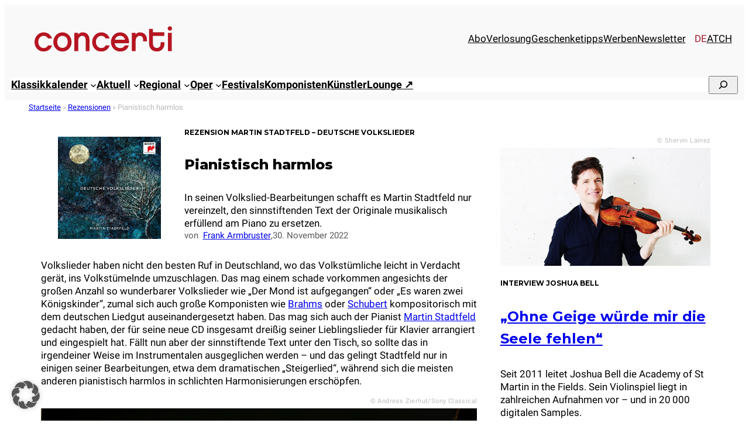

--- FILE ---
content_type: text/html; charset=UTF-8
request_url: https://www.concerti.de/rezensionen/martin-stadtfeld-deutsche-volkslieder/
body_size: 35719
content:
<!DOCTYPE html>
<html lang="de-DE">
<head>
<meta charset="UTF-8" />
<meta name="viewport" content="width=device-width, initial-scale=1" />
<meta name='robots' content='index, follow, max-image-preview:large, max-snippet:-1, max-video-preview:-1' />
<link rel="alternate" hreflang="de-de" href="https://www.concerti.de/rezensionen/martin-stadtfeld-deutsche-volkslieder/" />
<link rel="alternate" hreflang="de-at" href="https://www.concerti.at/rezensionen/martin-stadtfeld-deutsche-volkslieder/" />
<link rel="alternate" hreflang="de-ch" href="https://www.concerti.ch/rezensionen/martin-stadtfeld-deutsche-volkslieder/" />
<link rel="alternate" hreflang="x-default" href="https://www.concerti.de/rezensionen/martin-stadtfeld-deutsche-volkslieder/" />
<!-- This site is optimized with the Yoast SEO plugin v26.8 - https://yoast.com/product/yoast-seo-wordpress/ -->
<meta name="description" content="In seinen Volkslied-Bearbeitungen schafft es Martin Stadtfeld nur vereinzelt, den sinnstiftenden Text musikalisch erfüllend zu ersetzen." />
<link rel="canonical" href="https://www.concerti.de/rezensionen/martin-stadtfeld-deutsche-volkslieder/" />
<meta property="og:locale" content="de_DE" />
<meta property="og:type" content="article" />
<meta property="og:title" content="Rezension Martin Stadtfeld – Deutsche Volkslieder | concerti.de" />
<meta property="og:description" content="In seinen Volkslied-Bearbeitungen schafft es Martin Stadtfeld nur vereinzelt, den sinnstiftenden Text musikalisch erfüllend zu ersetzen." />
<meta property="og:url" content="https://www.concerti.de/rezensionen/martin-stadtfeld-deutsche-volkslieder/" />
<meta property="og:site_name" content="concerti.de" />
<meta property="article:publisher" content="https://www.facebook.com/concertimagazin/" />
<meta property="article:published_time" content="2022-11-30T00:00:57+00:00" />
<meta property="article:modified_time" content="2024-04-11T07:24:40+00:00" />
<meta property="og:image" content="https://www.concerti.de/wp-content/uploads/2022/11/Martin-Stadtfeld-c-Andreas-Zierhut-Sony-Classical.jpg" />
<meta name="author" content="Jan-Hendrik Maier" />
<meta name="twitter:card" content="summary_large_image" />
<meta name="twitter:creator" content="@concerti" />
<meta name="twitter:site" content="@concerti" />
<meta name="twitter:label1" content="Verfasst von" />
<meta name="twitter:data1" content="Jan-Hendrik Maier" />
<meta name="twitter:label2" content="Geschätzte Lesezeit" />
<meta name="twitter:data2" content="1 Minute" />
<script type="application/ld+json" class="yoast-schema-graph">{"@context":"https://schema.org","@graph":[{"@type":"Article","@id":"https://www.concerti.de/rezensionen/martin-stadtfeld-deutsche-volkslieder/#article","isPartOf":{"@id":"https://www.concerti.de/rezensionen/martin-stadtfeld-deutsche-volkslieder/"},"author":{"name":"Jan-Hendrik Maier","@id":"https://www.concerti.de/#/schema/person/c9a14b59241e62ba7dd1818b0f7c8942"},"headline":"Pianistisch harmlos","datePublished":"2022-11-30T00:00:57+00:00","dateModified":"2024-04-11T07:24:40+00:00","mainEntityOfPage":{"@id":"https://www.concerti.de/rezensionen/martin-stadtfeld-deutsche-volkslieder/"},"wordCount":147,"publisher":{"@id":"https://www.concerti.de/#organization"},"image":{"@id":"https://www.concerti.de/rezensionen/martin-stadtfeld-deutsche-volkslieder/#primaryimage"},"thumbnailUrl":"https://www.concerti.de/wp-content/uploads/2022/11/Martin-Stadtfeld-c-Andreas-Zierhut-Sony-Classical.jpg","articleSection":["Rezensionen"],"inLanguage":"de"},{"@type":"WebPage","@id":"https://www.concerti.de/rezensionen/martin-stadtfeld-deutsche-volkslieder/","url":"https://www.concerti.de/rezensionen/martin-stadtfeld-deutsche-volkslieder/","name":"Rezension Martin Stadtfeld – Deutsche Volkslieder | concerti.de","isPartOf":{"@id":"https://www.concerti.de/#website"},"primaryImageOfPage":{"@id":"https://www.concerti.de/rezensionen/martin-stadtfeld-deutsche-volkslieder/#primaryimage"},"image":{"@id":"https://www.concerti.de/rezensionen/martin-stadtfeld-deutsche-volkslieder/#primaryimage"},"thumbnailUrl":"https://www.concerti.de/wp-content/uploads/2022/11/Martin-Stadtfeld-c-Andreas-Zierhut-Sony-Classical.jpg","datePublished":"2022-11-30T00:00:57+00:00","dateModified":"2024-04-11T07:24:40+00:00","description":"In seinen Volkslied-Bearbeitungen schafft es Martin Stadtfeld nur vereinzelt, den sinnstiftenden Text musikalisch erfüllend zu ersetzen.","breadcrumb":{"@id":"https://www.concerti.de/rezensionen/martin-stadtfeld-deutsche-volkslieder/#breadcrumb"},"inLanguage":"de","potentialAction":[{"@type":"ReadAction","target":["https://www.concerti.de/rezensionen/martin-stadtfeld-deutsche-volkslieder/"]}]},{"@type":"ImageObject","inLanguage":"de","@id":"https://www.concerti.de/rezensionen/martin-stadtfeld-deutsche-volkslieder/#primaryimage","url":"https://www.concerti.de/wp-content/uploads/2022/11/Martin-Stadtfeld-c-Andreas-Zierhut-Sony-Classical.jpg","contentUrl":"https://www.concerti.de/wp-content/uploads/2022/11/Martin-Stadtfeld-c-Andreas-Zierhut-Sony-Classical.jpg"},{"@type":"BreadcrumbList","@id":"https://www.concerti.de/rezensionen/martin-stadtfeld-deutsche-volkslieder/#breadcrumb","itemListElement":[{"@type":"ListItem","position":1,"name":"Startseite","item":"https://www.concerti.de/"},{"@type":"ListItem","position":2,"name":"Rezensionen","item":"https://www.concerti.de/klassik/rezensionen/"},{"@type":"ListItem","position":3,"name":"Pianistisch harmlos"}]},{"@type":"WebSite","@id":"https://www.concerti.de/#website","url":"https://www.concerti.de/","name":"concerti.de","description":"Klassische Musik, Klassik-Konzerte, Oper &amp; Festivals","publisher":{"@id":"https://www.concerti.de/#organization"},"potentialAction":[{"@type":"SearchAction","target":{"@type":"EntryPoint","urlTemplate":"https://www.concerti.de/?s={search_term_string}"},"query-input":{"@type":"PropertyValueSpecification","valueRequired":true,"valueName":"search_term_string"}}],"inLanguage":"de"},{"@type":"Organization","@id":"https://www.concerti.de/#organization","name":"concerti Media GmbH","alternateName":"concerti","url":"https://www.concerti.de/","logo":{"@type":"ImageObject","inLanguage":"de","@id":"https://www.concerti.de/#/schema/logo/image/","url":"https://www.concerti.de/wp-content/uploads/2024/04/concerti-logo.svg","contentUrl":"https://www.concerti.de/wp-content/uploads/2024/04/concerti-logo.svg","width":1,"height":1,"caption":"concerti Media GmbH"},"image":{"@id":"https://www.concerti.de/#/schema/logo/image/"},"sameAs":["https://www.facebook.com/concertimagazin/","https://x.com/concerti","https://de.wikipedia.org/wiki/Concerti","https://www.instagram.com/concerti.de/"]},{"@type":"Person","@id":"https://www.concerti.de/#/schema/person/c9a14b59241e62ba7dd1818b0f7c8942","name":"Jan-Hendrik Maier"}]}</script>
<!-- / Yoast SEO plugin. -->
<title>Rezension Martin Stadtfeld – Deutsche Volkslieder | concerti.de</title>
<link rel="alternate" type="application/rss+xml" title="concerti.de &raquo; Feed" href="https://www.concerti.de/feed/" />
<link rel="alternate" title="oEmbed (JSON)" type="application/json+oembed" href="https://www.concerti.de/wp-json/oembed/1.0/embed?url=https%3A%2F%2Fwww.concerti.de%2Frezensionen%2Fmartin-stadtfeld-deutsche-volkslieder%2F" />
<link rel="alternate" title="oEmbed (XML)" type="text/xml+oembed" href="https://www.concerti.de/wp-json/oembed/1.0/embed?url=https%3A%2F%2Fwww.concerti.de%2Frezensionen%2Fmartin-stadtfeld-deutsche-volkslieder%2F&#038;format=xml" />
<!-- www.concerti.de is managing ads with Advanced Ads 2.0.16 – https://wpadvancedads.com/ --><script data-wpfc-render="false" id="concerti-ad-ready">
window.advanced_ads_ready=function(e,a){a=a||"complete";var d=function(e){return"interactive"===a?"loading"!==e:"complete"===e};d(document.readyState)?e():document.addEventListener("readystatechange",(function(a){d(a.target.readyState)&&e()}),{once:"interactive"===a})},window.advanced_ads_ready_queue=window.advanced_ads_ready_queue||[];		</script>
<style id='wp-img-auto-sizes-contain-inline-css'>
img:is([sizes=auto i],[sizes^="auto," i]){contain-intrinsic-size:3000px 1500px}
/*# sourceURL=wp-img-auto-sizes-contain-inline-css */
</style>
<style id='blockbase_font_faces-inline-css'>
/* cyrillic-ext */
@font-face {
font-family: 'Montserrat';
font-style: italic;
font-weight: 100;
font-display: swap;
src: url(https://www.concerti.de/wp-content/themes/blockbase/assets/fonts/montserrat/montserrat-cyrillic-ext-Thin-italic.woff2) format('woff2');
unicode-range: U+0460-052F, U+1C80-1C88, U+20B4, U+2DE0-2DFF, U+A640-A69F, U+FE2E-FE2F;
}
/* cyrillic */
@font-face {
font-family: 'Montserrat';
font-style: italic;
font-weight: 100;
font-display: swap;
src: url(https://www.concerti.de/wp-content/themes/blockbase/assets/fonts/montserrat/montserrat-cyrillic-Thin-italic.woff2) format('woff2');
unicode-range: U+0301, U+0400-045F, U+0490-0491, U+04B0-04B1, U+2116;
}
/* vietnamese */
@font-face {
font-family: 'Montserrat';
font-style: italic;
font-weight: 100;
font-display: swap;
src: url(https://www.concerti.de/wp-content/themes/blockbase/assets/fonts/montserrat/montserrat-vietnamese-Thin-italic.woff2) format('woff2');
unicode-range: U+0102-0103, U+0110-0111, U+0128-0129, U+0168-0169, U+01A0-01A1, U+01AF-01B0, U+1EA0-1EF9, U+20AB;
}
/* latin-ext */
@font-face {
font-family: 'Montserrat';
font-style: italic;
font-weight: 100;
font-display: swap;
src: url(https://www.concerti.de/wp-content/themes/blockbase/assets/fonts/montserrat/montserrat-latin-ext-Thin-italic.woff2) format('woff2');
unicode-range: U+0100-024F, U+0259, U+1E00-1EFF, U+2020, U+20A0-20AB, U+20AD-20CF, U+2113, U+2C60-2C7F, U+A720-A7FF;
}
/* latin */
@font-face {
font-family: 'Montserrat';
font-style: italic;
font-weight: 100;
font-display: swap;
src: url(https://www.concerti.de/wp-content/themes/blockbase/assets/fonts/montserrat/montserrat-Thin-italic.woff2) format('woff2');
unicode-range: U+0000-00FF, U+0131, U+0152-0153, U+02BB-02BC, U+02C6, U+02DA, U+02DC, U+2000-206F, U+2074, U+20AC, U+2122, U+2191, U+2193, U+2212, U+2215, U+FEFF, U+FFFD;
}
/* cyrillic-ext */
@font-face {
font-family: 'Montserrat';
font-style: italic;
font-weight: 200;
font-display: swap;
src: url(https://www.concerti.de/wp-content/themes/blockbase/assets/fonts/montserrat/montserrat-cyrillic-ext-Thin-italic.woff2) format('woff2');
unicode-range: U+0460-052F, U+1C80-1C88, U+20B4, U+2DE0-2DFF, U+A640-A69F, U+FE2E-FE2F;
}
/* cyrillic */
@font-face {
font-family: 'Montserrat';
font-style: italic;
font-weight: 200;
font-display: swap;
src: url(https://www.concerti.de/wp-content/themes/blockbase/assets/fonts/montserrat/montserrat-cyrillic-Thin-italic.woff2) format('woff2');
unicode-range: U+0301, U+0400-045F, U+0490-0491, U+04B0-04B1, U+2116;
}
/* vietnamese */
@font-face {
font-family: 'Montserrat';
font-style: italic;
font-weight: 200;
font-display: swap;
src: url(https://www.concerti.de/wp-content/themes/blockbase/assets/fonts/montserrat/montserrat-vietnamese-Thin-italic.woff2) format('woff2');
unicode-range: U+0102-0103, U+0110-0111, U+0128-0129, U+0168-0169, U+01A0-01A1, U+01AF-01B0, U+1EA0-1EF9, U+20AB;
}
/* latin-ext */
@font-face {
font-family: 'Montserrat';
font-style: italic;
font-weight: 200;
font-display: swap;
src: url(https://www.concerti.de/wp-content/themes/blockbase/assets/fonts/montserrat/montserrat-latin-ext-Thin-italic.woff2) format('woff2');
unicode-range: U+0100-024F, U+0259, U+1E00-1EFF, U+2020, U+20A0-20AB, U+20AD-20CF, U+2113, U+2C60-2C7F, U+A720-A7FF;
}
/* latin */
@font-face {
font-family: 'Montserrat';
font-style: italic;
font-weight: 200;
font-display: swap;
src: url(https://www.concerti.de/wp-content/themes/blockbase/assets/fonts/montserrat/montserrat-Thin-italic.woff2) format('woff2');
unicode-range: U+0000-00FF, U+0131, U+0152-0153, U+02BB-02BC, U+02C6, U+02DA, U+02DC, U+2000-206F, U+2074, U+20AC, U+2122, U+2191, U+2193, U+2212, U+2215, U+FEFF, U+FFFD;
}
/* cyrillic-ext */
@font-face {
font-family: 'Montserrat';
font-style: italic;
font-weight: 300;
font-display: swap;
src: url(https://www.concerti.de/wp-content/themes/blockbase/assets/fonts/montserrat/montserrat-cyrillic-ext-Thin-italic.woff2) format('woff2');
unicode-range: U+0460-052F, U+1C80-1C88, U+20B4, U+2DE0-2DFF, U+A640-A69F, U+FE2E-FE2F;
}
/* cyrillic */
@font-face {
font-family: 'Montserrat';
font-style: italic;
font-weight: 300;
font-display: swap;
src: url(https://www.concerti.de/wp-content/themes/blockbase/assets/fonts/montserrat/montserrat-cyrillic-Thin-italic.woff2) format('woff2');
unicode-range: U+0301, U+0400-045F, U+0490-0491, U+04B0-04B1, U+2116;
}
/* vietnamese */
@font-face {
font-family: 'Montserrat';
font-style: italic;
font-weight: 300;
font-display: swap;
src: url(https://www.concerti.de/wp-content/themes/blockbase/assets/fonts/montserrat/montserrat-vietnamese-Thin-italic.woff2) format('woff2');
unicode-range: U+0102-0103, U+0110-0111, U+0128-0129, U+0168-0169, U+01A0-01A1, U+01AF-01B0, U+1EA0-1EF9, U+20AB;
}
/* latin-ext */
@font-face {
font-family: 'Montserrat';
font-style: italic;
font-weight: 300;
font-display: swap;
src: url(https://www.concerti.de/wp-content/themes/blockbase/assets/fonts/montserrat/montserrat-latin-ext-Thin-italic.woff2) format('woff2');
unicode-range: U+0100-024F, U+0259, U+1E00-1EFF, U+2020, U+20A0-20AB, U+20AD-20CF, U+2113, U+2C60-2C7F, U+A720-A7FF;
}
/* latin */
@font-face {
font-family: 'Montserrat';
font-style: italic;
font-weight: 300;
font-display: swap;
src: url(https://www.concerti.de/wp-content/themes/blockbase/assets/fonts/montserrat/montserrat-Thin-italic.woff2) format('woff2');
unicode-range: U+0000-00FF, U+0131, U+0152-0153, U+02BB-02BC, U+02C6, U+02DA, U+02DC, U+2000-206F, U+2074, U+20AC, U+2122, U+2191, U+2193, U+2212, U+2215, U+FEFF, U+FFFD;
}
/* cyrillic-ext */
@font-face {
font-family: 'Montserrat';
font-style: italic;
font-weight: 400;
font-display: swap;
src: url(https://www.concerti.de/wp-content/themes/blockbase/assets/fonts/montserrat/montserrat-cyrillic-ext-Thin-italic.woff2) format('woff2');
unicode-range: U+0460-052F, U+1C80-1C88, U+20B4, U+2DE0-2DFF, U+A640-A69F, U+FE2E-FE2F;
}
/* cyrillic */
@font-face {
font-family: 'Montserrat';
font-style: italic;
font-weight: 400;
font-display: swap;
src: url(https://www.concerti.de/wp-content/themes/blockbase/assets/fonts/montserrat/montserrat-cyrillic-Thin-italic.woff2) format('woff2');
unicode-range: U+0301, U+0400-045F, U+0490-0491, U+04B0-04B1, U+2116;
}
/* vietnamese */
@font-face {
font-family: 'Montserrat';
font-style: italic;
font-weight: 400;
font-display: swap;
src: url(https://www.concerti.de/wp-content/themes/blockbase/assets/fonts/montserrat/montserrat-vietnamese-Thin-italic.woff2) format('woff2');
unicode-range: U+0102-0103, U+0110-0111, U+0128-0129, U+0168-0169, U+01A0-01A1, U+01AF-01B0, U+1EA0-1EF9, U+20AB;
}
/* latin-ext */
@font-face {
font-family: 'Montserrat';
font-style: italic;
font-weight: 400;
font-display: swap;
src: url(https://www.concerti.de/wp-content/themes/blockbase/assets/fonts/montserrat/montserrat-latin-ext-Thin-italic.woff2) format('woff2');
unicode-range: U+0100-024F, U+0259, U+1E00-1EFF, U+2020, U+20A0-20AB, U+20AD-20CF, U+2113, U+2C60-2C7F, U+A720-A7FF;
}
/* latin */
@font-face {
font-family: 'Montserrat';
font-style: italic;
font-weight: 400;
font-display: swap;
src: url(https://www.concerti.de/wp-content/themes/blockbase/assets/fonts/montserrat/montserrat-Thin-italic.woff2) format('woff2');
unicode-range: U+0000-00FF, U+0131, U+0152-0153, U+02BB-02BC, U+02C6, U+02DA, U+02DC, U+2000-206F, U+2074, U+20AC, U+2122, U+2191, U+2193, U+2212, U+2215, U+FEFF, U+FFFD;
}
/* cyrillic-ext */
@font-face {
font-family: 'Montserrat';
font-style: italic;
font-weight: 500;
font-display: swap;
src: url(https://www.concerti.de/wp-content/themes/blockbase/assets/fonts/montserrat/montserrat-cyrillic-ext-Thin-italic.woff2) format('woff2');
unicode-range: U+0460-052F, U+1C80-1C88, U+20B4, U+2DE0-2DFF, U+A640-A69F, U+FE2E-FE2F;
}
/* cyrillic */
@font-face {
font-family: 'Montserrat';
font-style: italic;
font-weight: 500;
font-display: swap;
src: url(https://www.concerti.de/wp-content/themes/blockbase/assets/fonts/montserrat/montserrat-cyrillic-Thin-italic.woff2) format('woff2');
unicode-range: U+0301, U+0400-045F, U+0490-0491, U+04B0-04B1, U+2116;
}
/* vietnamese */
@font-face {
font-family: 'Montserrat';
font-style: italic;
font-weight: 500;
font-display: swap;
src: url(https://www.concerti.de/wp-content/themes/blockbase/assets/fonts/montserrat/montserrat-vietnamese-Thin-italic.woff2) format('woff2');
unicode-range: U+0102-0103, U+0110-0111, U+0128-0129, U+0168-0169, U+01A0-01A1, U+01AF-01B0, U+1EA0-1EF9, U+20AB;
}
/* latin-ext */
@font-face {
font-family: 'Montserrat';
font-style: italic;
font-weight: 500;
font-display: swap;
src: url(https://www.concerti.de/wp-content/themes/blockbase/assets/fonts/montserrat/montserrat-latin-ext-Thin-italic.woff2) format('woff2');
unicode-range: U+0100-024F, U+0259, U+1E00-1EFF, U+2020, U+20A0-20AB, U+20AD-20CF, U+2113, U+2C60-2C7F, U+A720-A7FF;
}
/* latin */
@font-face {
font-family: 'Montserrat';
font-style: italic;
font-weight: 500;
font-display: swap;
src: url(https://www.concerti.de/wp-content/themes/blockbase/assets/fonts/montserrat/montserrat-Thin-italic.woff2) format('woff2');
unicode-range: U+0000-00FF, U+0131, U+0152-0153, U+02BB-02BC, U+02C6, U+02DA, U+02DC, U+2000-206F, U+2074, U+20AC, U+2122, U+2191, U+2193, U+2212, U+2215, U+FEFF, U+FFFD;
}
/* cyrillic-ext */
@font-face {
font-family: 'Montserrat';
font-style: italic;
font-weight: 600;
font-display: swap;
src: url(https://www.concerti.de/wp-content/themes/blockbase/assets/fonts/montserrat/montserrat-cyrillic-ext-Thin-italic.woff2) format('woff2');
unicode-range: U+0460-052F, U+1C80-1C88, U+20B4, U+2DE0-2DFF, U+A640-A69F, U+FE2E-FE2F;
}
/* cyrillic */
@font-face {
font-family: 'Montserrat';
font-style: italic;
font-weight: 600;
font-display: swap;
src: url(https://www.concerti.de/wp-content/themes/blockbase/assets/fonts/montserrat/montserrat-cyrillic-Thin-italic.woff2) format('woff2');
unicode-range: U+0301, U+0400-045F, U+0490-0491, U+04B0-04B1, U+2116;
}
/* vietnamese */
@font-face {
font-family: 'Montserrat';
font-style: italic;
font-weight: 600;
font-display: swap;
src: url(https://www.concerti.de/wp-content/themes/blockbase/assets/fonts/montserrat/montserrat-vietnamese-Thin-italic.woff2) format('woff2');
unicode-range: U+0102-0103, U+0110-0111, U+0128-0129, U+0168-0169, U+01A0-01A1, U+01AF-01B0, U+1EA0-1EF9, U+20AB;
}
/* latin-ext */
@font-face {
font-family: 'Montserrat';
font-style: italic;
font-weight: 600;
font-display: swap;
src: url(https://www.concerti.de/wp-content/themes/blockbase/assets/fonts/montserrat/montserrat-latin-ext-Thin-italic.woff2) format('woff2');
unicode-range: U+0100-024F, U+0259, U+1E00-1EFF, U+2020, U+20A0-20AB, U+20AD-20CF, U+2113, U+2C60-2C7F, U+A720-A7FF;
}
/* latin */
@font-face {
font-family: 'Montserrat';
font-style: italic;
font-weight: 600;
font-display: swap;
src: url(https://www.concerti.de/wp-content/themes/blockbase/assets/fonts/montserrat/montserrat-Thin-italic.woff2) format('woff2');
unicode-range: U+0000-00FF, U+0131, U+0152-0153, U+02BB-02BC, U+02C6, U+02DA, U+02DC, U+2000-206F, U+2074, U+20AC, U+2122, U+2191, U+2193, U+2212, U+2215, U+FEFF, U+FFFD;
}
/* cyrillic-ext */
@font-face {
font-family: 'Montserrat';
font-style: italic;
font-weight: 700;
font-display: swap;
src: url(https://www.concerti.de/wp-content/themes/blockbase/assets/fonts/montserrat/montserrat-cyrillic-ext-Thin-italic.woff2) format('woff2');
unicode-range: U+0460-052F, U+1C80-1C88, U+20B4, U+2DE0-2DFF, U+A640-A69F, U+FE2E-FE2F;
}
/* cyrillic */
@font-face {
font-family: 'Montserrat';
font-style: italic;
font-weight: 700;
font-display: swap;
src: url(https://www.concerti.de/wp-content/themes/blockbase/assets/fonts/montserrat/montserrat-cyrillic-Thin-italic.woff2) format('woff2');
unicode-range: U+0301, U+0400-045F, U+0490-0491, U+04B0-04B1, U+2116;
}
/* vietnamese */
@font-face {
font-family: 'Montserrat';
font-style: italic;
font-weight: 700;
font-display: swap;
src: url(https://www.concerti.de/wp-content/themes/blockbase/assets/fonts/montserrat/montserrat-vietnamese-Thin-italic.woff2) format('woff2');
unicode-range: U+0102-0103, U+0110-0111, U+0128-0129, U+0168-0169, U+01A0-01A1, U+01AF-01B0, U+1EA0-1EF9, U+20AB;
}
/* latin-ext */
@font-face {
font-family: 'Montserrat';
font-style: italic;
font-weight: 700;
font-display: swap;
src: url(https://www.concerti.de/wp-content/themes/blockbase/assets/fonts/montserrat/montserrat-latin-ext-Thin-italic.woff2) format('woff2');
unicode-range: U+0100-024F, U+0259, U+1E00-1EFF, U+2020, U+20A0-20AB, U+20AD-20CF, U+2113, U+2C60-2C7F, U+A720-A7FF;
}
/* latin */
@font-face {
font-family: 'Montserrat';
font-style: italic;
font-weight: 700;
font-display: swap;
src: url(https://www.concerti.de/wp-content/themes/blockbase/assets/fonts/montserrat/montserrat-Thin-italic.woff2) format('woff2');
unicode-range: U+0000-00FF, U+0131, U+0152-0153, U+02BB-02BC, U+02C6, U+02DA, U+02DC, U+2000-206F, U+2074, U+20AC, U+2122, U+2191, U+2193, U+2212, U+2215, U+FEFF, U+FFFD;
}
/* cyrillic-ext */
@font-face {
font-family: 'Montserrat';
font-style: italic;
font-weight: 800;
font-display: swap;
src: url(https://www.concerti.de/wp-content/themes/blockbase/assets/fonts/montserrat/montserrat-cyrillic-ext-Thin-italic.woff2) format('woff2');
unicode-range: U+0460-052F, U+1C80-1C88, U+20B4, U+2DE0-2DFF, U+A640-A69F, U+FE2E-FE2F;
}
/* cyrillic */
@font-face {
font-family: 'Montserrat';
font-style: italic;
font-weight: 800;
font-display: swap;
src: url(https://www.concerti.de/wp-content/themes/blockbase/assets/fonts/montserrat/montserrat-cyrillic-Thin-italic.woff2) format('woff2');
unicode-range: U+0301, U+0400-045F, U+0490-0491, U+04B0-04B1, U+2116;
}
/* vietnamese */
@font-face {
font-family: 'Montserrat';
font-style: italic;
font-weight: 800;
font-display: swap;
src: url(https://www.concerti.de/wp-content/themes/blockbase/assets/fonts/montserrat/montserrat-vietnamese-Thin-italic.woff2) format('woff2');
unicode-range: U+0102-0103, U+0110-0111, U+0128-0129, U+0168-0169, U+01A0-01A1, U+01AF-01B0, U+1EA0-1EF9, U+20AB;
}
/* latin-ext */
@font-face {
font-family: 'Montserrat';
font-style: italic;
font-weight: 800;
font-display: swap;
src: url(https://www.concerti.de/wp-content/themes/blockbase/assets/fonts/montserrat/montserrat-latin-ext-Thin-italic.woff2) format('woff2');
unicode-range: U+0100-024F, U+0259, U+1E00-1EFF, U+2020, U+20A0-20AB, U+20AD-20CF, U+2113, U+2C60-2C7F, U+A720-A7FF;
}
/* latin */
@font-face {
font-family: 'Montserrat';
font-style: italic;
font-weight: 800;
font-display: swap;
src: url(https://www.concerti.de/wp-content/themes/blockbase/assets/fonts/montserrat/montserrat-Thin-italic.woff2) format('woff2');
unicode-range: U+0000-00FF, U+0131, U+0152-0153, U+02BB-02BC, U+02C6, U+02DA, U+02DC, U+2000-206F, U+2074, U+20AC, U+2122, U+2191, U+2193, U+2212, U+2215, U+FEFF, U+FFFD;
}
/* cyrillic-ext */
@font-face {
font-family: 'Montserrat';
font-style: italic;
font-weight: 900;
font-display: swap;
src: url(https://www.concerti.de/wp-content/themes/blockbase/assets/fonts/montserrat/montserrat-cyrillic-ext-Thin-italic.woff2) format('woff2');
unicode-range: U+0460-052F, U+1C80-1C88, U+20B4, U+2DE0-2DFF, U+A640-A69F, U+FE2E-FE2F;
}
/* cyrillic */
@font-face {
font-family: 'Montserrat';
font-style: italic;
font-weight: 900;
font-display: swap;
src: url(https://www.concerti.de/wp-content/themes/blockbase/assets/fonts/montserrat/montserrat-cyrillic-Thin-italic.woff2) format('woff2');
unicode-range: U+0301, U+0400-045F, U+0490-0491, U+04B0-04B1, U+2116;
}
/* vietnamese */
@font-face {
font-family: 'Montserrat';
font-style: italic;
font-weight: 900;
font-display: swap;
src: url(https://www.concerti.de/wp-content/themes/blockbase/assets/fonts/montserrat/montserrat-vietnamese-Thin-italic.woff2) format('woff2');
unicode-range: U+0102-0103, U+0110-0111, U+0128-0129, U+0168-0169, U+01A0-01A1, U+01AF-01B0, U+1EA0-1EF9, U+20AB;
}
/* latin-ext */
@font-face {
font-family: 'Montserrat';
font-style: italic;
font-weight: 900;
font-display: swap;
src: url(https://www.concerti.de/wp-content/themes/blockbase/assets/fonts/montserrat/montserrat-latin-ext-Thin-italic.woff2) format('woff2');
unicode-range: U+0100-024F, U+0259, U+1E00-1EFF, U+2020, U+20A0-20AB, U+20AD-20CF, U+2113, U+2C60-2C7F, U+A720-A7FF;
}
/* latin */
@font-face {
font-family: 'Montserrat';
font-style: italic;
font-weight: 900;
font-display: swap;
src: url(https://www.concerti.de/wp-content/themes/blockbase/assets/fonts/montserrat/montserrat-Thin-italic.woff2) format('woff2');
unicode-range: U+0000-00FF, U+0131, U+0152-0153, U+02BB-02BC, U+02C6, U+02DA, U+02DC, U+2000-206F, U+2074, U+20AC, U+2122, U+2191, U+2193, U+2212, U+2215, U+FEFF, U+FFFD;
}
/* cyrillic-ext */
@font-face {
font-family: 'Montserrat';
font-style: normal;
font-weight: 100;
font-display: swap;
src: url(https://www.concerti.de/wp-content/themes/blockbase/assets/fonts/montserrat/montserrat-cyrillic-ext-Thin.woff2) format('woff2');
unicode-range: U+0460-052F, U+1C80-1C88, U+20B4, U+2DE0-2DFF, U+A640-A69F, U+FE2E-FE2F;
}
/* cyrillic */
@font-face {
font-family: 'Montserrat';
font-style: normal;
font-weight: 100;
font-display: swap;
src: url(https://www.concerti.de/wp-content/themes/blockbase/assets/fonts/montserrat/montserrat-cyrillic-Thin.woff2) format('woff2');
unicode-range: U+0301, U+0400-045F, U+0490-0491, U+04B0-04B1, U+2116;
}
/* vietnamese */
@font-face {
font-family: 'Montserrat';
font-style: normal;
font-weight: 100;
font-display: swap;
src: url(https://www.concerti.de/wp-content/themes/blockbase/assets/fonts/montserrat/montserrat-vietnamese-Thin.woff2) format('woff2');
unicode-range: U+0102-0103, U+0110-0111, U+0128-0129, U+0168-0169, U+01A0-01A1, U+01AF-01B0, U+1EA0-1EF9, U+20AB;
}
/* latin-ext */
@font-face {
font-family: 'Montserrat';
font-style: normal;
font-weight: 100;
font-display: swap;
src: url(https://www.concerti.de/wp-content/themes/blockbase/assets/fonts/montserrat/montserrat-latin-ext-Thin.woff2) format('woff2');
unicode-range: U+0100-024F, U+0259, U+1E00-1EFF, U+2020, U+20A0-20AB, U+20AD-20CF, U+2113, U+2C60-2C7F, U+A720-A7FF;
}
/* latin */
@font-face {
font-family: 'Montserrat';
font-style: normal;
font-weight: 100;
font-display: swap;
src: url(https://www.concerti.de/wp-content/themes/blockbase/assets/fonts/montserrat/montserrat-Thin.woff2) format('woff2');
unicode-range: U+0000-00FF, U+0131, U+0152-0153, U+02BB-02BC, U+02C6, U+02DA, U+02DC, U+2000-206F, U+2074, U+20AC, U+2122, U+2191, U+2193, U+2212, U+2215, U+FEFF, U+FFFD;
}
/* cyrillic-ext */
@font-face {
font-family: 'Montserrat';
font-style: normal;
font-weight: 200;
font-display: swap;
src: url(https://www.concerti.de/wp-content/themes/blockbase/assets/fonts/montserrat/montserrat-cyrillic-ext-Thin.woff2) format('woff2');
unicode-range: U+0460-052F, U+1C80-1C88, U+20B4, U+2DE0-2DFF, U+A640-A69F, U+FE2E-FE2F;
}
/* cyrillic */
@font-face {
font-family: 'Montserrat';
font-style: normal;
font-weight: 200;
font-display: swap;
src: url(https://www.concerti.de/wp-content/themes/blockbase/assets/fonts/montserrat/montserrat-cyrillic-Thin.woff2) format('woff2');
unicode-range: U+0301, U+0400-045F, U+0490-0491, U+04B0-04B1, U+2116;
}
/* vietnamese */
@font-face {
font-family: 'Montserrat';
font-style: normal;
font-weight: 200;
font-display: swap;
src: url(https://www.concerti.de/wp-content/themes/blockbase/assets/fonts/montserrat/montserrat-vietnamese-Thin.woff2) format('woff2');
unicode-range: U+0102-0103, U+0110-0111, U+0128-0129, U+0168-0169, U+01A0-01A1, U+01AF-01B0, U+1EA0-1EF9, U+20AB;
}
/* latin-ext */
@font-face {
font-family: 'Montserrat';
font-style: normal;
font-weight: 200;
font-display: swap;
src: url(https://www.concerti.de/wp-content/themes/blockbase/assets/fonts/montserrat/montserrat-latin-ext-Thin.woff2) format('woff2');
unicode-range: U+0100-024F, U+0259, U+1E00-1EFF, U+2020, U+20A0-20AB, U+20AD-20CF, U+2113, U+2C60-2C7F, U+A720-A7FF;
}
/* latin */
@font-face {
font-family: 'Montserrat';
font-style: normal;
font-weight: 200;
font-display: swap;
src: url(https://www.concerti.de/wp-content/themes/blockbase/assets/fonts/montserrat/montserrat-Thin.woff2) format('woff2');
unicode-range: U+0000-00FF, U+0131, U+0152-0153, U+02BB-02BC, U+02C6, U+02DA, U+02DC, U+2000-206F, U+2074, U+20AC, U+2122, U+2191, U+2193, U+2212, U+2215, U+FEFF, U+FFFD;
}
/* cyrillic-ext */
@font-face {
font-family: 'Montserrat';
font-style: normal;
font-weight: 300;
font-display: swap;
src: url(https://www.concerti.de/wp-content/themes/blockbase/assets/fonts/montserrat/montserrat-cyrillic-ext-Thin.woff2) format('woff2');
unicode-range: U+0460-052F, U+1C80-1C88, U+20B4, U+2DE0-2DFF, U+A640-A69F, U+FE2E-FE2F;
}
/* cyrillic */
@font-face {
font-family: 'Montserrat';
font-style: normal;
font-weight: 300;
font-display: swap;
src: url(https://www.concerti.de/wp-content/themes/blockbase/assets/fonts/montserrat/montserrat-cyrillic-Thin.woff2) format('woff2');
unicode-range: U+0301, U+0400-045F, U+0490-0491, U+04B0-04B1, U+2116;
}
/* vietnamese */
@font-face {
font-family: 'Montserrat';
font-style: normal;
font-weight: 300;
font-display: swap;
src: url(https://www.concerti.de/wp-content/themes/blockbase/assets/fonts/montserrat/montserrat-vietnamese-Thin.woff2) format('woff2');
unicode-range: U+0102-0103, U+0110-0111, U+0128-0129, U+0168-0169, U+01A0-01A1, U+01AF-01B0, U+1EA0-1EF9, U+20AB;
}
/* latin-ext */
@font-face {
font-family: 'Montserrat';
font-style: normal;
font-weight: 300;
font-display: swap;
src: url(https://www.concerti.de/wp-content/themes/blockbase/assets/fonts/montserrat/montserrat-latin-ext-Thin.woff2) format('woff2');
unicode-range: U+0100-024F, U+0259, U+1E00-1EFF, U+2020, U+20A0-20AB, U+20AD-20CF, U+2113, U+2C60-2C7F, U+A720-A7FF;
}
/* latin */
@font-face {
font-family: 'Montserrat';
font-style: normal;
font-weight: 300;
font-display: swap;
src: url(https://www.concerti.de/wp-content/themes/blockbase/assets/fonts/montserrat/montserrat-Thin.woff2) format('woff2');
unicode-range: U+0000-00FF, U+0131, U+0152-0153, U+02BB-02BC, U+02C6, U+02DA, U+02DC, U+2000-206F, U+2074, U+20AC, U+2122, U+2191, U+2193, U+2212, U+2215, U+FEFF, U+FFFD;
}
/* cyrillic-ext */
@font-face {
font-family: 'Montserrat';
font-style: normal;
font-weight: 400;
font-display: swap;
src: url(https://www.concerti.de/wp-content/themes/blockbase/assets/fonts/montserrat/montserrat-cyrillic-ext-Thin.woff2) format('woff2');
unicode-range: U+0460-052F, U+1C80-1C88, U+20B4, U+2DE0-2DFF, U+A640-A69F, U+FE2E-FE2F;
}
/* cyrillic */
@font-face {
font-family: 'Montserrat';
font-style: normal;
font-weight: 400;
font-display: swap;
src: url(https://www.concerti.de/wp-content/themes/blockbase/assets/fonts/montserrat/montserrat-cyrillic-Thin.woff2) format('woff2');
unicode-range: U+0301, U+0400-045F, U+0490-0491, U+04B0-04B1, U+2116;
}
/* vietnamese */
@font-face {
font-family: 'Montserrat';
font-style: normal;
font-weight: 400;
font-display: swap;
src: url(https://www.concerti.de/wp-content/themes/blockbase/assets/fonts/montserrat/montserrat-vietnamese-Thin.woff2) format('woff2');
unicode-range: U+0102-0103, U+0110-0111, U+0128-0129, U+0168-0169, U+01A0-01A1, U+01AF-01B0, U+1EA0-1EF9, U+20AB;
}
/* latin-ext */
@font-face {
font-family: 'Montserrat';
font-style: normal;
font-weight: 400;
font-display: swap;
src: url(https://www.concerti.de/wp-content/themes/blockbase/assets/fonts/montserrat/montserrat-latin-ext-Thin.woff2) format('woff2');
unicode-range: U+0100-024F, U+0259, U+1E00-1EFF, U+2020, U+20A0-20AB, U+20AD-20CF, U+2113, U+2C60-2C7F, U+A720-A7FF;
}
/* latin */
@font-face {
font-family: 'Montserrat';
font-style: normal;
font-weight: 400;
font-display: swap;
src: url(https://www.concerti.de/wp-content/themes/blockbase/assets/fonts/montserrat/montserrat-Thin.woff2) format('woff2');
unicode-range: U+0000-00FF, U+0131, U+0152-0153, U+02BB-02BC, U+02C6, U+02DA, U+02DC, U+2000-206F, U+2074, U+20AC, U+2122, U+2191, U+2193, U+2212, U+2215, U+FEFF, U+FFFD;
}
/* cyrillic-ext */
@font-face {
font-family: 'Montserrat';
font-style: normal;
font-weight: 500;
font-display: swap;
src: url(https://www.concerti.de/wp-content/themes/blockbase/assets/fonts/montserrat/montserrat-cyrillic-ext-Thin.woff2) format('woff2');
unicode-range: U+0460-052F, U+1C80-1C88, U+20B4, U+2DE0-2DFF, U+A640-A69F, U+FE2E-FE2F;
}
/* cyrillic */
@font-face {
font-family: 'Montserrat';
font-style: normal;
font-weight: 500;
font-display: swap;
src: url(https://www.concerti.de/wp-content/themes/blockbase/assets/fonts/montserrat/montserrat-cyrillic-Thin.woff2) format('woff2');
unicode-range: U+0301, U+0400-045F, U+0490-0491, U+04B0-04B1, U+2116;
}
/* vietnamese */
@font-face {
font-family: 'Montserrat';
font-style: normal;
font-weight: 500;
font-display: swap;
src: url(https://www.concerti.de/wp-content/themes/blockbase/assets/fonts/montserrat/montserrat-vietnamese-Thin.woff2) format('woff2');
unicode-range: U+0102-0103, U+0110-0111, U+0128-0129, U+0168-0169, U+01A0-01A1, U+01AF-01B0, U+1EA0-1EF9, U+20AB;
}
/* latin-ext */
@font-face {
font-family: 'Montserrat';
font-style: normal;
font-weight: 500;
font-display: swap;
src: url(https://www.concerti.de/wp-content/themes/blockbase/assets/fonts/montserrat/montserrat-latin-ext-Thin.woff2) format('woff2');
unicode-range: U+0100-024F, U+0259, U+1E00-1EFF, U+2020, U+20A0-20AB, U+20AD-20CF, U+2113, U+2C60-2C7F, U+A720-A7FF;
}
/* latin */
@font-face {
font-family: 'Montserrat';
font-style: normal;
font-weight: 500;
font-display: swap;
src: url(https://www.concerti.de/wp-content/themes/blockbase/assets/fonts/montserrat/montserrat-Thin.woff2) format('woff2');
unicode-range: U+0000-00FF, U+0131, U+0152-0153, U+02BB-02BC, U+02C6, U+02DA, U+02DC, U+2000-206F, U+2074, U+20AC, U+2122, U+2191, U+2193, U+2212, U+2215, U+FEFF, U+FFFD;
}
/* cyrillic-ext */
@font-face {
font-family: 'Montserrat';
font-style: normal;
font-weight: 600;
font-display: swap;
src: url(https://www.concerti.de/wp-content/themes/blockbase/assets/fonts/montserrat/montserrat-cyrillic-ext-Thin.woff2) format('woff2');
unicode-range: U+0460-052F, U+1C80-1C88, U+20B4, U+2DE0-2DFF, U+A640-A69F, U+FE2E-FE2F;
}
/* cyrillic */
@font-face {
font-family: 'Montserrat';
font-style: normal;
font-weight: 600;
font-display: swap;
src: url(https://www.concerti.de/wp-content/themes/blockbase/assets/fonts/montserrat/montserrat-cyrillic-Thin.woff2) format('woff2');
unicode-range: U+0301, U+0400-045F, U+0490-0491, U+04B0-04B1, U+2116;
}
/* vietnamese */
@font-face {
font-family: 'Montserrat';
font-style: normal;
font-weight: 600;
font-display: swap;
src: url(https://www.concerti.de/wp-content/themes/blockbase/assets/fonts/montserrat/montserrat-vietnamese-Thin.woff2) format('woff2');
unicode-range: U+0102-0103, U+0110-0111, U+0128-0129, U+0168-0169, U+01A0-01A1, U+01AF-01B0, U+1EA0-1EF9, U+20AB;
}
/* latin-ext */
@font-face {
font-family: 'Montserrat';
font-style: normal;
font-weight: 600;
font-display: swap;
src: url(https://www.concerti.de/wp-content/themes/blockbase/assets/fonts/montserrat/montserrat-latin-ext-Thin.woff2) format('woff2');
unicode-range: U+0100-024F, U+0259, U+1E00-1EFF, U+2020, U+20A0-20AB, U+20AD-20CF, U+2113, U+2C60-2C7F, U+A720-A7FF;
}
/* latin */
@font-face {
font-family: 'Montserrat';
font-style: normal;
font-weight: 600;
font-display: swap;
src: url(https://www.concerti.de/wp-content/themes/blockbase/assets/fonts/montserrat/montserrat-Thin.woff2) format('woff2');
unicode-range: U+0000-00FF, U+0131, U+0152-0153, U+02BB-02BC, U+02C6, U+02DA, U+02DC, U+2000-206F, U+2074, U+20AC, U+2122, U+2191, U+2193, U+2212, U+2215, U+FEFF, U+FFFD;
}
/* cyrillic-ext */
@font-face {
font-family: 'Montserrat';
font-style: normal;
font-weight: 700;
font-display: swap;
src: url(https://www.concerti.de/wp-content/themes/blockbase/assets/fonts/montserrat/montserrat-cyrillic-ext-Thin.woff2) format('woff2');
unicode-range: U+0460-052F, U+1C80-1C88, U+20B4, U+2DE0-2DFF, U+A640-A69F, U+FE2E-FE2F;
}
/* cyrillic */
@font-face {
font-family: 'Montserrat';
font-style: normal;
font-weight: 700;
font-display: swap;
src: url(https://www.concerti.de/wp-content/themes/blockbase/assets/fonts/montserrat/montserrat-cyrillic-Thin.woff2) format('woff2');
unicode-range: U+0301, U+0400-045F, U+0490-0491, U+04B0-04B1, U+2116;
}
/* vietnamese */
@font-face {
font-family: 'Montserrat';
font-style: normal;
font-weight: 700;
font-display: swap;
src: url(https://www.concerti.de/wp-content/themes/blockbase/assets/fonts/montserrat/montserrat-vietnamese-Thin.woff2) format('woff2');
unicode-range: U+0102-0103, U+0110-0111, U+0128-0129, U+0168-0169, U+01A0-01A1, U+01AF-01B0, U+1EA0-1EF9, U+20AB;
}
/* latin-ext */
@font-face {
font-family: 'Montserrat';
font-style: normal;
font-weight: 700;
font-display: swap;
src: url(https://www.concerti.de/wp-content/themes/blockbase/assets/fonts/montserrat/montserrat-latin-ext-Thin.woff2) format('woff2');
unicode-range: U+0100-024F, U+0259, U+1E00-1EFF, U+2020, U+20A0-20AB, U+20AD-20CF, U+2113, U+2C60-2C7F, U+A720-A7FF;
}
/* latin */
@font-face {
font-family: 'Montserrat';
font-style: normal;
font-weight: 700;
font-display: swap;
src: url(https://www.concerti.de/wp-content/themes/blockbase/assets/fonts/montserrat/montserrat-Thin.woff2) format('woff2');
unicode-range: U+0000-00FF, U+0131, U+0152-0153, U+02BB-02BC, U+02C6, U+02DA, U+02DC, U+2000-206F, U+2074, U+20AC, U+2122, U+2191, U+2193, U+2212, U+2215, U+FEFF, U+FFFD;
}
/* cyrillic-ext */
@font-face {
font-family: 'Montserrat';
font-style: normal;
font-weight: 800;
font-display: swap;
src: url(https://www.concerti.de/wp-content/themes/blockbase/assets/fonts/montserrat/montserrat-cyrillic-ext-Thin.woff2) format('woff2');
unicode-range: U+0460-052F, U+1C80-1C88, U+20B4, U+2DE0-2DFF, U+A640-A69F, U+FE2E-FE2F;
}
/* cyrillic */
@font-face {
font-family: 'Montserrat';
font-style: normal;
font-weight: 800;
font-display: swap;
src: url(https://www.concerti.de/wp-content/themes/blockbase/assets/fonts/montserrat/montserrat-cyrillic-Thin.woff2) format('woff2');
unicode-range: U+0301, U+0400-045F, U+0490-0491, U+04B0-04B1, U+2116;
}
/* vietnamese */
@font-face {
font-family: 'Montserrat';
font-style: normal;
font-weight: 800;
font-display: swap;
src: url(https://www.concerti.de/wp-content/themes/blockbase/assets/fonts/montserrat/montserrat-vietnamese-Thin.woff2) format('woff2');
unicode-range: U+0102-0103, U+0110-0111, U+0128-0129, U+0168-0169, U+01A0-01A1, U+01AF-01B0, U+1EA0-1EF9, U+20AB;
}
/* latin-ext */
@font-face {
font-family: 'Montserrat';
font-style: normal;
font-weight: 800;
font-display: swap;
src: url(https://www.concerti.de/wp-content/themes/blockbase/assets/fonts/montserrat/montserrat-latin-ext-Thin.woff2) format('woff2');
unicode-range: U+0100-024F, U+0259, U+1E00-1EFF, U+2020, U+20A0-20AB, U+20AD-20CF, U+2113, U+2C60-2C7F, U+A720-A7FF;
}
/* latin */
@font-face {
font-family: 'Montserrat';
font-style: normal;
font-weight: 800;
font-display: swap;
src: url(https://www.concerti.de/wp-content/themes/blockbase/assets/fonts/montserrat/montserrat-Thin.woff2) format('woff2');
unicode-range: U+0000-00FF, U+0131, U+0152-0153, U+02BB-02BC, U+02C6, U+02DA, U+02DC, U+2000-206F, U+2074, U+20AC, U+2122, U+2191, U+2193, U+2212, U+2215, U+FEFF, U+FFFD;
}
/* cyrillic-ext */
@font-face {
font-family: 'Montserrat';
font-style: normal;
font-weight: 900;
font-display: swap;
src: url(https://www.concerti.de/wp-content/themes/blockbase/assets/fonts/montserrat/montserrat-cyrillic-ext-Thin.woff2) format('woff2');
unicode-range: U+0460-052F, U+1C80-1C88, U+20B4, U+2DE0-2DFF, U+A640-A69F, U+FE2E-FE2F;
}
/* cyrillic */
@font-face {
font-family: 'Montserrat';
font-style: normal;
font-weight: 900;
font-display: swap;
src: url(https://www.concerti.de/wp-content/themes/blockbase/assets/fonts/montserrat/montserrat-cyrillic-Thin.woff2) format('woff2');
unicode-range: U+0301, U+0400-045F, U+0490-0491, U+04B0-04B1, U+2116;
}
/* vietnamese */
@font-face {
font-family: 'Montserrat';
font-style: normal;
font-weight: 900;
font-display: swap;
src: url(https://www.concerti.de/wp-content/themes/blockbase/assets/fonts/montserrat/montserrat-vietnamese-Thin.woff2) format('woff2');
unicode-range: U+0102-0103, U+0110-0111, U+0128-0129, U+0168-0169, U+01A0-01A1, U+01AF-01B0, U+1EA0-1EF9, U+20AB;
}
/* latin-ext */
@font-face {
font-family: 'Montserrat';
font-style: normal;
font-weight: 900;
font-display: swap;
src: url(https://www.concerti.de/wp-content/themes/blockbase/assets/fonts/montserrat/montserrat-latin-ext-Thin.woff2) format('woff2');
unicode-range: U+0100-024F, U+0259, U+1E00-1EFF, U+2020, U+20A0-20AB, U+20AD-20CF, U+2113, U+2C60-2C7F, U+A720-A7FF;
}
/* latin */
@font-face {
font-family: 'Montserrat';
font-style: normal;
font-weight: 900;
font-display: swap;
src: url(https://www.concerti.de/wp-content/themes/blockbase/assets/fonts/montserrat/montserrat-Thin.woff2) format('woff2');
unicode-range: U+0000-00FF, U+0131, U+0152-0153, U+02BB-02BC, U+02C6, U+02DA, U+02DC, U+2000-206F, U+2074, U+20AC, U+2122, U+2191, U+2193, U+2212, U+2215, U+FEFF, U+FFFD;
}/* cyrillic-ext */
@font-face {
font-family: 'Roboto';
font-style: italic;
font-weight: 100;
font-display: swap;
src: url(https://www.concerti.de/wp-content/themes/blockbase/assets/fonts/roboto/roboto-cyrillic-ext-Thin-italic.woff2) format('woff2');
unicode-range: U+0460-052F, U+1C80-1C88, U+20B4, U+2DE0-2DFF, U+A640-A69F, U+FE2E-FE2F;
}
/* cyrillic */
@font-face {
font-family: 'Roboto';
font-style: italic;
font-weight: 100;
font-display: swap;
src: url(https://www.concerti.de/wp-content/themes/blockbase/assets/fonts/roboto/roboto-cyrillic-Thin-italic.woff2) format('woff2');
unicode-range: U+0301, U+0400-045F, U+0490-0491, U+04B0-04B1, U+2116;
}
/* greek-ext */
@font-face {
font-family: 'Roboto';
font-style: italic;
font-weight: 100;
font-display: swap;
src: url(https://www.concerti.de/wp-content/themes/blockbase/assets/fonts/roboto/roboto-greek-ext-Thin-italic.woff2) format('woff2');
unicode-range: U+1F00-1FFF;
}
/* greek */
@font-face {
font-family: 'Roboto';
font-style: italic;
font-weight: 100;
font-display: swap;
src: url(https://www.concerti.de/wp-content/themes/blockbase/assets/fonts/roboto/roboto-greek-Thin-italic.woff2) format('woff2');
unicode-range: U+0370-03FF;
}
/* vietnamese */
@font-face {
font-family: 'Roboto';
font-style: italic;
font-weight: 100;
font-display: swap;
src: url(https://www.concerti.de/wp-content/themes/blockbase/assets/fonts/roboto/roboto-vietnamese-Thin-italic.woff2) format('woff2');
unicode-range: U+0102-0103, U+0110-0111, U+0128-0129, U+0168-0169, U+01A0-01A1, U+01AF-01B0, U+1EA0-1EF9, U+20AB;
}
/* latin-ext */
@font-face {
font-family: 'Roboto';
font-style: italic;
font-weight: 100;
font-display: swap;
src: url(https://www.concerti.de/wp-content/themes/blockbase/assets/fonts/roboto/roboto-latin-ext-Thin-italic.woff2) format('woff2');
unicode-range: U+0100-024F, U+0259, U+1E00-1EFF, U+2020, U+20A0-20AB, U+20AD-20CF, U+2113, U+2C60-2C7F, U+A720-A7FF;
}
/* latin */
@font-face {
font-family: 'Roboto';
font-style: italic;
font-weight: 100;
font-display: swap;
src: url(https://www.concerti.de/wp-content/themes/blockbase/assets/fonts/roboto/roboto-Thin-italic.woff2) format('woff2');
unicode-range: U+0000-00FF, U+0131, U+0152-0153, U+02BB-02BC, U+02C6, U+02DA, U+02DC, U+2000-206F, U+2074, U+20AC, U+2122, U+2191, U+2193, U+2212, U+2215, U+FEFF, U+FFFD;
}
/* cyrillic-ext */
@font-face {
font-family: 'Roboto';
font-style: italic;
font-weight: 300;
font-display: swap;
src: url(https://www.concerti.de/wp-content/themes/blockbase/assets/fonts/roboto/roboto-cyrillic-ext-Light-italic.woff2) format('woff2');
unicode-range: U+0460-052F, U+1C80-1C88, U+20B4, U+2DE0-2DFF, U+A640-A69F, U+FE2E-FE2F;
}
/* cyrillic */
@font-face {
font-family: 'Roboto';
font-style: italic;
font-weight: 300;
font-display: swap;
src: url(https://www.concerti.de/wp-content/themes/blockbase/assets/fonts/roboto/roboto-cyrillic-Light-italic.woff2) format('woff2');
unicode-range: U+0301, U+0400-045F, U+0490-0491, U+04B0-04B1, U+2116;
}
/* greek-ext */
@font-face {
font-family: 'Roboto';
font-style: italic;
font-weight: 300;
font-display: swap;
src: url(https://www.concerti.de/wp-content/themes/blockbase/assets/fonts/roboto/roboto-greek-ext-Light-italic.woff2) format('woff2');
unicode-range: U+1F00-1FFF;
}
/* greek */
@font-face {
font-family: 'Roboto';
font-style: italic;
font-weight: 300;
font-display: swap;
src: url(https://www.concerti.de/wp-content/themes/blockbase/assets/fonts/roboto/roboto-greek-Light-italic.woff2) format('woff2');
unicode-range: U+0370-03FF;
}
/* vietnamese */
@font-face {
font-family: 'Roboto';
font-style: italic;
font-weight: 300;
font-display: swap;
src: url(https://www.concerti.de/wp-content/themes/blockbase/assets/fonts/roboto/roboto-vietnamese-Light-italic.woff2) format('woff2');
unicode-range: U+0102-0103, U+0110-0111, U+0128-0129, U+0168-0169, U+01A0-01A1, U+01AF-01B0, U+1EA0-1EF9, U+20AB;
}
/* latin-ext */
@font-face {
font-family: 'Roboto';
font-style: italic;
font-weight: 300;
font-display: swap;
src: url(https://www.concerti.de/wp-content/themes/blockbase/assets/fonts/roboto/roboto-latin-ext-Light-italic.woff2) format('woff2');
unicode-range: U+0100-024F, U+0259, U+1E00-1EFF, U+2020, U+20A0-20AB, U+20AD-20CF, U+2113, U+2C60-2C7F, U+A720-A7FF;
}
/* latin */
@font-face {
font-family: 'Roboto';
font-style: italic;
font-weight: 300;
font-display: swap;
src: url(https://www.concerti.de/wp-content/themes/blockbase/assets/fonts/roboto/roboto-Light-italic.woff2) format('woff2');
unicode-range: U+0000-00FF, U+0131, U+0152-0153, U+02BB-02BC, U+02C6, U+02DA, U+02DC, U+2000-206F, U+2074, U+20AC, U+2122, U+2191, U+2193, U+2212, U+2215, U+FEFF, U+FFFD;
}
/* cyrillic-ext */
@font-face {
font-family: 'Roboto';
font-style: italic;
font-weight: 400;
font-display: swap;
src: url(https://www.concerti.de/wp-content/themes/blockbase/assets/fonts/roboto/roboto-cyrillic-ext-Regular-italic.woff2) format('woff2');
unicode-range: U+0460-052F, U+1C80-1C88, U+20B4, U+2DE0-2DFF, U+A640-A69F, U+FE2E-FE2F;
}
/* cyrillic */
@font-face {
font-family: 'Roboto';
font-style: italic;
font-weight: 400;
font-display: swap;
src: url(https://www.concerti.de/wp-content/themes/blockbase/assets/fonts/roboto/roboto-cyrillic-Regular-italic.woff2) format('woff2');
unicode-range: U+0301, U+0400-045F, U+0490-0491, U+04B0-04B1, U+2116;
}
/* greek-ext */
@font-face {
font-family: 'Roboto';
font-style: italic;
font-weight: 400;
font-display: swap;
src: url(https://www.concerti.de/wp-content/themes/blockbase/assets/fonts/roboto/roboto-greek-ext-Regular-italic.woff2) format('woff2');
unicode-range: U+1F00-1FFF;
}
/* greek */
@font-face {
font-family: 'Roboto';
font-style: italic;
font-weight: 400;
font-display: swap;
src: url(https://www.concerti.de/wp-content/themes/blockbase/assets/fonts/roboto/roboto-greek-Regular-italic.woff2) format('woff2');
unicode-range: U+0370-03FF;
}
/* vietnamese */
@font-face {
font-family: 'Roboto';
font-style: italic;
font-weight: 400;
font-display: swap;
src: url(https://www.concerti.de/wp-content/themes/blockbase/assets/fonts/roboto/roboto-vietnamese-Regular-italic.woff2) format('woff2');
unicode-range: U+0102-0103, U+0110-0111, U+0128-0129, U+0168-0169, U+01A0-01A1, U+01AF-01B0, U+1EA0-1EF9, U+20AB;
}
/* latin-ext */
@font-face {
font-family: 'Roboto';
font-style: italic;
font-weight: 400;
font-display: swap;
src: url(https://www.concerti.de/wp-content/themes/blockbase/assets/fonts/roboto/roboto-latin-ext-Regular-italic.woff2) format('woff2');
unicode-range: U+0100-024F, U+0259, U+1E00-1EFF, U+2020, U+20A0-20AB, U+20AD-20CF, U+2113, U+2C60-2C7F, U+A720-A7FF;
}
/* latin */
@font-face {
font-family: 'Roboto';
font-style: italic;
font-weight: 400;
font-display: swap;
src: url(https://www.concerti.de/wp-content/themes/blockbase/assets/fonts/roboto/roboto-Regular-italic.woff2) format('woff2');
unicode-range: U+0000-00FF, U+0131, U+0152-0153, U+02BB-02BC, U+02C6, U+02DA, U+02DC, U+2000-206F, U+2074, U+20AC, U+2122, U+2191, U+2193, U+2212, U+2215, U+FEFF, U+FFFD;
}
/* cyrillic-ext */
@font-face {
font-family: 'Roboto';
font-style: italic;
font-weight: 500;
font-display: swap;
src: url(https://www.concerti.de/wp-content/themes/blockbase/assets/fonts/roboto/roboto-cyrillic-ext-Medium-italic.woff2) format('woff2');
unicode-range: U+0460-052F, U+1C80-1C88, U+20B4, U+2DE0-2DFF, U+A640-A69F, U+FE2E-FE2F;
}
/* cyrillic */
@font-face {
font-family: 'Roboto';
font-style: italic;
font-weight: 500;
font-display: swap;
src: url(https://www.concerti.de/wp-content/themes/blockbase/assets/fonts/roboto/roboto-cyrillic-Medium-italic.woff2) format('woff2');
unicode-range: U+0301, U+0400-045F, U+0490-0491, U+04B0-04B1, U+2116;
}
/* greek-ext */
@font-face {
font-family: 'Roboto';
font-style: italic;
font-weight: 500;
font-display: swap;
src: url(https://www.concerti.de/wp-content/themes/blockbase/assets/fonts/roboto/roboto-greek-ext-Medium-italic.woff2) format('woff2');
unicode-range: U+1F00-1FFF;
}
/* greek */
@font-face {
font-family: 'Roboto';
font-style: italic;
font-weight: 500;
font-display: swap;
src: url(https://www.concerti.de/wp-content/themes/blockbase/assets/fonts/roboto/roboto-greek-Medium-italic.woff2) format('woff2');
unicode-range: U+0370-03FF;
}
/* vietnamese */
@font-face {
font-family: 'Roboto';
font-style: italic;
font-weight: 500;
font-display: swap;
src: url(https://www.concerti.de/wp-content/themes/blockbase/assets/fonts/roboto/roboto-vietnamese-Medium-italic.woff2) format('woff2');
unicode-range: U+0102-0103, U+0110-0111, U+0128-0129, U+0168-0169, U+01A0-01A1, U+01AF-01B0, U+1EA0-1EF9, U+20AB;
}
/* latin-ext */
@font-face {
font-family: 'Roboto';
font-style: italic;
font-weight: 500;
font-display: swap;
src: url(https://www.concerti.de/wp-content/themes/blockbase/assets/fonts/roboto/roboto-latin-ext-Medium-italic.woff2) format('woff2');
unicode-range: U+0100-024F, U+0259, U+1E00-1EFF, U+2020, U+20A0-20AB, U+20AD-20CF, U+2113, U+2C60-2C7F, U+A720-A7FF;
}
/* latin */
@font-face {
font-family: 'Roboto';
font-style: italic;
font-weight: 500;
font-display: swap;
src: url(https://www.concerti.de/wp-content/themes/blockbase/assets/fonts/roboto/roboto-Medium-italic.woff2) format('woff2');
unicode-range: U+0000-00FF, U+0131, U+0152-0153, U+02BB-02BC, U+02C6, U+02DA, U+02DC, U+2000-206F, U+2074, U+20AC, U+2122, U+2191, U+2193, U+2212, U+2215, U+FEFF, U+FFFD;
}
/* cyrillic-ext */
@font-face {
font-family: 'Roboto';
font-style: italic;
font-weight: 700;
font-display: swap;
src: url(https://www.concerti.de/wp-content/themes/blockbase/assets/fonts/roboto/roboto-cyrillic-ext-Bold-italic.woff2) format('woff2');
unicode-range: U+0460-052F, U+1C80-1C88, U+20B4, U+2DE0-2DFF, U+A640-A69F, U+FE2E-FE2F;
}
/* cyrillic */
@font-face {
font-family: 'Roboto';
font-style: italic;
font-weight: 700;
font-display: swap;
src: url(https://www.concerti.de/wp-content/themes/blockbase/assets/fonts/roboto/roboto-cyrillic-Bold-italic.woff2) format('woff2');
unicode-range: U+0301, U+0400-045F, U+0490-0491, U+04B0-04B1, U+2116;
}
/* greek-ext */
@font-face {
font-family: 'Roboto';
font-style: italic;
font-weight: 700;
font-display: swap;
src: url(https://www.concerti.de/wp-content/themes/blockbase/assets/fonts/roboto/roboto-greek-ext-Bold-italic.woff2) format('woff2');
unicode-range: U+1F00-1FFF;
}
/* greek */
@font-face {
font-family: 'Roboto';
font-style: italic;
font-weight: 700;
font-display: swap;
src: url(https://www.concerti.de/wp-content/themes/blockbase/assets/fonts/roboto/roboto-greek-Bold-italic.woff2) format('woff2');
unicode-range: U+0370-03FF;
}
/* vietnamese */
@font-face {
font-family: 'Roboto';
font-style: italic;
font-weight: 700;
font-display: swap;
src: url(https://www.concerti.de/wp-content/themes/blockbase/assets/fonts/roboto/roboto-vietnamese-Bold-italic.woff2) format('woff2');
unicode-range: U+0102-0103, U+0110-0111, U+0128-0129, U+0168-0169, U+01A0-01A1, U+01AF-01B0, U+1EA0-1EF9, U+20AB;
}
/* latin-ext */
@font-face {
font-family: 'Roboto';
font-style: italic;
font-weight: 700;
font-display: swap;
src: url(https://www.concerti.de/wp-content/themes/blockbase/assets/fonts/roboto/roboto-latin-ext-Bold-italic.woff2) format('woff2');
unicode-range: U+0100-024F, U+0259, U+1E00-1EFF, U+2020, U+20A0-20AB, U+20AD-20CF, U+2113, U+2C60-2C7F, U+A720-A7FF;
}
/* latin */
@font-face {
font-family: 'Roboto';
font-style: italic;
font-weight: 700;
font-display: swap;
src: url(https://www.concerti.de/wp-content/themes/blockbase/assets/fonts/roboto/roboto-Bold-italic.woff2) format('woff2');
unicode-range: U+0000-00FF, U+0131, U+0152-0153, U+02BB-02BC, U+02C6, U+02DA, U+02DC, U+2000-206F, U+2074, U+20AC, U+2122, U+2191, U+2193, U+2212, U+2215, U+FEFF, U+FFFD;
}
/* cyrillic-ext */
@font-face {
font-family: 'Roboto';
font-style: italic;
font-weight: 900;
font-display: swap;
src: url(https://www.concerti.de/wp-content/themes/blockbase/assets/fonts/roboto/roboto-cyrillic-ext-Black-italic.woff2) format('woff2');
unicode-range: U+0460-052F, U+1C80-1C88, U+20B4, U+2DE0-2DFF, U+A640-A69F, U+FE2E-FE2F;
}
/* cyrillic */
@font-face {
font-family: 'Roboto';
font-style: italic;
font-weight: 900;
font-display: swap;
src: url(https://www.concerti.de/wp-content/themes/blockbase/assets/fonts/roboto/roboto-cyrillic-Black-italic.woff2) format('woff2');
unicode-range: U+0301, U+0400-045F, U+0490-0491, U+04B0-04B1, U+2116;
}
/* greek-ext */
@font-face {
font-family: 'Roboto';
font-style: italic;
font-weight: 900;
font-display: swap;
src: url(https://www.concerti.de/wp-content/themes/blockbase/assets/fonts/roboto/roboto-greek-ext-Black-italic.woff2) format('woff2');
unicode-range: U+1F00-1FFF;
}
/* greek */
@font-face {
font-family: 'Roboto';
font-style: italic;
font-weight: 900;
font-display: swap;
src: url(https://www.concerti.de/wp-content/themes/blockbase/assets/fonts/roboto/roboto-greek-Black-italic.woff2) format('woff2');
unicode-range: U+0370-03FF;
}
/* vietnamese */
@font-face {
font-family: 'Roboto';
font-style: italic;
font-weight: 900;
font-display: swap;
src: url(https://www.concerti.de/wp-content/themes/blockbase/assets/fonts/roboto/roboto-vietnamese-Black-italic.woff2) format('woff2');
unicode-range: U+0102-0103, U+0110-0111, U+0128-0129, U+0168-0169, U+01A0-01A1, U+01AF-01B0, U+1EA0-1EF9, U+20AB;
}
/* latin-ext */
@font-face {
font-family: 'Roboto';
font-style: italic;
font-weight: 900;
font-display: swap;
src: url(https://www.concerti.de/wp-content/themes/blockbase/assets/fonts/roboto/roboto-latin-ext-Black-italic.woff2) format('woff2');
unicode-range: U+0100-024F, U+0259, U+1E00-1EFF, U+2020, U+20A0-20AB, U+20AD-20CF, U+2113, U+2C60-2C7F, U+A720-A7FF;
}
/* latin */
@font-face {
font-family: 'Roboto';
font-style: italic;
font-weight: 900;
font-display: swap;
src: url(https://www.concerti.de/wp-content/themes/blockbase/assets/fonts/roboto/roboto-Black-italic.woff2) format('woff2');
unicode-range: U+0000-00FF, U+0131, U+0152-0153, U+02BB-02BC, U+02C6, U+02DA, U+02DC, U+2000-206F, U+2074, U+20AC, U+2122, U+2191, U+2193, U+2212, U+2215, U+FEFF, U+FFFD;
}
/* cyrillic-ext */
@font-face {
font-family: 'Roboto';
font-style: normal;
font-weight: 100;
font-display: swap;
src: url(https://www.concerti.de/wp-content/themes/blockbase/assets/fonts/roboto/roboto-cyrillic-ext-Thin.woff2) format('woff2');
unicode-range: U+0460-052F, U+1C80-1C88, U+20B4, U+2DE0-2DFF, U+A640-A69F, U+FE2E-FE2F;
}
/* cyrillic */
@font-face {
font-family: 'Roboto';
font-style: normal;
font-weight: 100;
font-display: swap;
src: url(https://www.concerti.de/wp-content/themes/blockbase/assets/fonts/roboto/roboto-cyrillic-Thin.woff2) format('woff2');
unicode-range: U+0301, U+0400-045F, U+0490-0491, U+04B0-04B1, U+2116;
}
/* greek-ext */
@font-face {
font-family: 'Roboto';
font-style: normal;
font-weight: 100;
font-display: swap;
src: url(https://www.concerti.de/wp-content/themes/blockbase/assets/fonts/roboto/roboto-greek-ext-Thin.woff2) format('woff2');
unicode-range: U+1F00-1FFF;
}
/* greek */
@font-face {
font-family: 'Roboto';
font-style: normal;
font-weight: 100;
font-display: swap;
src: url(https://www.concerti.de/wp-content/themes/blockbase/assets/fonts/roboto/roboto-greek-Thin.woff2) format('woff2');
unicode-range: U+0370-03FF;
}
/* vietnamese */
@font-face {
font-family: 'Roboto';
font-style: normal;
font-weight: 100;
font-display: swap;
src: url(https://www.concerti.de/wp-content/themes/blockbase/assets/fonts/roboto/roboto-vietnamese-Thin.woff2) format('woff2');
unicode-range: U+0102-0103, U+0110-0111, U+0128-0129, U+0168-0169, U+01A0-01A1, U+01AF-01B0, U+1EA0-1EF9, U+20AB;
}
/* latin-ext */
@font-face {
font-family: 'Roboto';
font-style: normal;
font-weight: 100;
font-display: swap;
src: url(https://www.concerti.de/wp-content/themes/blockbase/assets/fonts/roboto/roboto-latin-ext-Thin.woff2) format('woff2');
unicode-range: U+0100-024F, U+0259, U+1E00-1EFF, U+2020, U+20A0-20AB, U+20AD-20CF, U+2113, U+2C60-2C7F, U+A720-A7FF;
}
/* latin */
@font-face {
font-family: 'Roboto';
font-style: normal;
font-weight: 100;
font-display: swap;
src: url(https://www.concerti.de/wp-content/themes/blockbase/assets/fonts/roboto/roboto-Thin.woff2) format('woff2');
unicode-range: U+0000-00FF, U+0131, U+0152-0153, U+02BB-02BC, U+02C6, U+02DA, U+02DC, U+2000-206F, U+2074, U+20AC, U+2122, U+2191, U+2193, U+2212, U+2215, U+FEFF, U+FFFD;
}
/* cyrillic-ext */
@font-face {
font-family: 'Roboto';
font-style: normal;
font-weight: 300;
font-display: swap;
src: url(https://www.concerti.de/wp-content/themes/blockbase/assets/fonts/roboto/roboto-cyrillic-ext-Light.woff2) format('woff2');
unicode-range: U+0460-052F, U+1C80-1C88, U+20B4, U+2DE0-2DFF, U+A640-A69F, U+FE2E-FE2F;
}
/* cyrillic */
@font-face {
font-family: 'Roboto';
font-style: normal;
font-weight: 300;
font-display: swap;
src: url(https://www.concerti.de/wp-content/themes/blockbase/assets/fonts/roboto/roboto-cyrillic-Light.woff2) format('woff2');
unicode-range: U+0301, U+0400-045F, U+0490-0491, U+04B0-04B1, U+2116;
}
/* greek-ext */
@font-face {
font-family: 'Roboto';
font-style: normal;
font-weight: 300;
font-display: swap;
src: url(https://www.concerti.de/wp-content/themes/blockbase/assets/fonts/roboto/roboto-greek-ext-Light.woff2) format('woff2');
unicode-range: U+1F00-1FFF;
}
/* greek */
@font-face {
font-family: 'Roboto';
font-style: normal;
font-weight: 300;
font-display: swap;
src: url(https://www.concerti.de/wp-content/themes/blockbase/assets/fonts/roboto/roboto-greek-Light.woff2) format('woff2');
unicode-range: U+0370-03FF;
}
/* vietnamese */
@font-face {
font-family: 'Roboto';
font-style: normal;
font-weight: 300;
font-display: swap;
src: url(https://www.concerti.de/wp-content/themes/blockbase/assets/fonts/roboto/roboto-vietnamese-Light.woff2) format('woff2');
unicode-range: U+0102-0103, U+0110-0111, U+0128-0129, U+0168-0169, U+01A0-01A1, U+01AF-01B0, U+1EA0-1EF9, U+20AB;
}
/* latin-ext */
@font-face {
font-family: 'Roboto';
font-style: normal;
font-weight: 300;
font-display: swap;
src: url(https://www.concerti.de/wp-content/themes/blockbase/assets/fonts/roboto/roboto-latin-ext-Light.woff2) format('woff2');
unicode-range: U+0100-024F, U+0259, U+1E00-1EFF, U+2020, U+20A0-20AB, U+20AD-20CF, U+2113, U+2C60-2C7F, U+A720-A7FF;
}
/* latin */
@font-face {
font-family: 'Roboto';
font-style: normal;
font-weight: 300;
font-display: swap;
src: url(https://www.concerti.de/wp-content/themes/blockbase/assets/fonts/roboto/roboto-Light.woff2) format('woff2');
unicode-range: U+0000-00FF, U+0131, U+0152-0153, U+02BB-02BC, U+02C6, U+02DA, U+02DC, U+2000-206F, U+2074, U+20AC, U+2122, U+2191, U+2193, U+2212, U+2215, U+FEFF, U+FFFD;
}
/* cyrillic-ext */
@font-face {
font-family: 'Roboto';
font-style: normal;
font-weight: 400;
font-display: swap;
src: url(https://www.concerti.de/wp-content/themes/blockbase/assets/fonts/roboto/roboto-cyrillic-ext-Regular.woff2) format('woff2');
unicode-range: U+0460-052F, U+1C80-1C88, U+20B4, U+2DE0-2DFF, U+A640-A69F, U+FE2E-FE2F;
}
/* cyrillic */
@font-face {
font-family: 'Roboto';
font-style: normal;
font-weight: 400;
font-display: swap;
src: url(https://www.concerti.de/wp-content/themes/blockbase/assets/fonts/roboto/roboto-cyrillic-Regular.woff2) format('woff2');
unicode-range: U+0301, U+0400-045F, U+0490-0491, U+04B0-04B1, U+2116;
}
/* greek-ext */
@font-face {
font-family: 'Roboto';
font-style: normal;
font-weight: 400;
font-display: swap;
src: url(https://www.concerti.de/wp-content/themes/blockbase/assets/fonts/roboto/roboto-greek-ext-Regular.woff2) format('woff2');
unicode-range: U+1F00-1FFF;
}
/* greek */
@font-face {
font-family: 'Roboto';
font-style: normal;
font-weight: 400;
font-display: swap;
src: url(https://www.concerti.de/wp-content/themes/blockbase/assets/fonts/roboto/roboto-greek-Regular.woff2) format('woff2');
unicode-range: U+0370-03FF;
}
/* vietnamese */
@font-face {
font-family: 'Roboto';
font-style: normal;
font-weight: 400;
font-display: swap;
src: url(https://www.concerti.de/wp-content/themes/blockbase/assets/fonts/roboto/roboto-vietnamese-Regular.woff2) format('woff2');
unicode-range: U+0102-0103, U+0110-0111, U+0128-0129, U+0168-0169, U+01A0-01A1, U+01AF-01B0, U+1EA0-1EF9, U+20AB;
}
/* latin-ext */
@font-face {
font-family: 'Roboto';
font-style: normal;
font-weight: 400;
font-display: swap;
src: url(https://www.concerti.de/wp-content/themes/blockbase/assets/fonts/roboto/roboto-latin-ext-Regular.woff2) format('woff2');
unicode-range: U+0100-024F, U+0259, U+1E00-1EFF, U+2020, U+20A0-20AB, U+20AD-20CF, U+2113, U+2C60-2C7F, U+A720-A7FF;
}
/* latin */
@font-face {
font-family: 'Roboto';
font-style: normal;
font-weight: 400;
font-display: swap;
src: url(https://www.concerti.de/wp-content/themes/blockbase/assets/fonts/roboto/roboto-Regular.woff2) format('woff2');
unicode-range: U+0000-00FF, U+0131, U+0152-0153, U+02BB-02BC, U+02C6, U+02DA, U+02DC, U+2000-206F, U+2074, U+20AC, U+2122, U+2191, U+2193, U+2212, U+2215, U+FEFF, U+FFFD;
}
/* cyrillic-ext */
@font-face {
font-family: 'Roboto';
font-style: normal;
font-weight: 500;
font-display: swap;
src: url(https://www.concerti.de/wp-content/themes/blockbase/assets/fonts/roboto/roboto-cyrillic-ext-Medium.woff2) format('woff2');
unicode-range: U+0460-052F, U+1C80-1C88, U+20B4, U+2DE0-2DFF, U+A640-A69F, U+FE2E-FE2F;
}
/* cyrillic */
@font-face {
font-family: 'Roboto';
font-style: normal;
font-weight: 500;
font-display: swap;
src: url(https://www.concerti.de/wp-content/themes/blockbase/assets/fonts/roboto/roboto-cyrillic-Medium.woff2) format('woff2');
unicode-range: U+0301, U+0400-045F, U+0490-0491, U+04B0-04B1, U+2116;
}
/* greek-ext */
@font-face {
font-family: 'Roboto';
font-style: normal;
font-weight: 500;
font-display: swap;
src: url(https://www.concerti.de/wp-content/themes/blockbase/assets/fonts/roboto/roboto-greek-ext-Medium.woff2) format('woff2');
unicode-range: U+1F00-1FFF;
}
/* greek */
@font-face {
font-family: 'Roboto';
font-style: normal;
font-weight: 500;
font-display: swap;
src: url(https://www.concerti.de/wp-content/themes/blockbase/assets/fonts/roboto/roboto-greek-Medium.woff2) format('woff2');
unicode-range: U+0370-03FF;
}
/* vietnamese */
@font-face {
font-family: 'Roboto';
font-style: normal;
font-weight: 500;
font-display: swap;
src: url(https://www.concerti.de/wp-content/themes/blockbase/assets/fonts/roboto/roboto-vietnamese-Medium.woff2) format('woff2');
unicode-range: U+0102-0103, U+0110-0111, U+0128-0129, U+0168-0169, U+01A0-01A1, U+01AF-01B0, U+1EA0-1EF9, U+20AB;
}
/* latin-ext */
@font-face {
font-family: 'Roboto';
font-style: normal;
font-weight: 500;
font-display: swap;
src: url(https://www.concerti.de/wp-content/themes/blockbase/assets/fonts/roboto/roboto-latin-ext-Medium.woff2) format('woff2');
unicode-range: U+0100-024F, U+0259, U+1E00-1EFF, U+2020, U+20A0-20AB, U+20AD-20CF, U+2113, U+2C60-2C7F, U+A720-A7FF;
}
/* latin */
@font-face {
font-family: 'Roboto';
font-style: normal;
font-weight: 500;
font-display: swap;
src: url(https://www.concerti.de/wp-content/themes/blockbase/assets/fonts/roboto/roboto-Medium.woff2) format('woff2');
unicode-range: U+0000-00FF, U+0131, U+0152-0153, U+02BB-02BC, U+02C6, U+02DA, U+02DC, U+2000-206F, U+2074, U+20AC, U+2122, U+2191, U+2193, U+2212, U+2215, U+FEFF, U+FFFD;
}
/* cyrillic-ext */
@font-face {
font-family: 'Roboto';
font-style: normal;
font-weight: 700;
font-display: swap;
src: url(https://www.concerti.de/wp-content/themes/blockbase/assets/fonts/roboto/roboto-cyrillic-ext-Bold.woff2) format('woff2');
unicode-range: U+0460-052F, U+1C80-1C88, U+20B4, U+2DE0-2DFF, U+A640-A69F, U+FE2E-FE2F;
}
/* cyrillic */
@font-face {
font-family: 'Roboto';
font-style: normal;
font-weight: 700;
font-display: swap;
src: url(https://www.concerti.de/wp-content/themes/blockbase/assets/fonts/roboto/roboto-cyrillic-Bold.woff2) format('woff2');
unicode-range: U+0301, U+0400-045F, U+0490-0491, U+04B0-04B1, U+2116;
}
/* greek-ext */
@font-face {
font-family: 'Roboto';
font-style: normal;
font-weight: 700;
font-display: swap;
src: url(https://www.concerti.de/wp-content/themes/blockbase/assets/fonts/roboto/roboto-greek-ext-Bold.woff2) format('woff2');
unicode-range: U+1F00-1FFF;
}
/* greek */
@font-face {
font-family: 'Roboto';
font-style: normal;
font-weight: 700;
font-display: swap;
src: url(https://www.concerti.de/wp-content/themes/blockbase/assets/fonts/roboto/roboto-greek-Bold.woff2) format('woff2');
unicode-range: U+0370-03FF;
}
/* vietnamese */
@font-face {
font-family: 'Roboto';
font-style: normal;
font-weight: 700;
font-display: swap;
src: url(https://www.concerti.de/wp-content/themes/blockbase/assets/fonts/roboto/roboto-vietnamese-Bold.woff2) format('woff2');
unicode-range: U+0102-0103, U+0110-0111, U+0128-0129, U+0168-0169, U+01A0-01A1, U+01AF-01B0, U+1EA0-1EF9, U+20AB;
}
/* latin-ext */
@font-face {
font-family: 'Roboto';
font-style: normal;
font-weight: 700;
font-display: swap;
src: url(https://www.concerti.de/wp-content/themes/blockbase/assets/fonts/roboto/roboto-latin-ext-Bold.woff2) format('woff2');
unicode-range: U+0100-024F, U+0259, U+1E00-1EFF, U+2020, U+20A0-20AB, U+20AD-20CF, U+2113, U+2C60-2C7F, U+A720-A7FF;
}
/* latin */
@font-face {
font-family: 'Roboto';
font-style: normal;
font-weight: 700;
font-display: swap;
src: url(https://www.concerti.de/wp-content/themes/blockbase/assets/fonts/roboto/roboto-Bold.woff2) format('woff2');
unicode-range: U+0000-00FF, U+0131, U+0152-0153, U+02BB-02BC, U+02C6, U+02DA, U+02DC, U+2000-206F, U+2074, U+20AC, U+2122, U+2191, U+2193, U+2212, U+2215, U+FEFF, U+FFFD;
}
/* cyrillic-ext */
@font-face {
font-family: 'Roboto';
font-style: normal;
font-weight: 900;
font-display: swap;
src: url(https://www.concerti.de/wp-content/themes/blockbase/assets/fonts/roboto/roboto-cyrillic-ext-Black.woff2) format('woff2');
unicode-range: U+0460-052F, U+1C80-1C88, U+20B4, U+2DE0-2DFF, U+A640-A69F, U+FE2E-FE2F;
}
/* cyrillic */
@font-face {
font-family: 'Roboto';
font-style: normal;
font-weight: 900;
font-display: swap;
src: url(https://www.concerti.de/wp-content/themes/blockbase/assets/fonts/roboto/roboto-cyrillic-Black.woff2) format('woff2');
unicode-range: U+0301, U+0400-045F, U+0490-0491, U+04B0-04B1, U+2116;
}
/* greek-ext */
@font-face {
font-family: 'Roboto';
font-style: normal;
font-weight: 900;
font-display: swap;
src: url(https://www.concerti.de/wp-content/themes/blockbase/assets/fonts/roboto/roboto-greek-ext-Black.woff2) format('woff2');
unicode-range: U+1F00-1FFF;
}
/* greek */
@font-face {
font-family: 'Roboto';
font-style: normal;
font-weight: 900;
font-display: swap;
src: url(https://www.concerti.de/wp-content/themes/blockbase/assets/fonts/roboto/roboto-greek-Black.woff2) format('woff2');
unicode-range: U+0370-03FF;
}
/* vietnamese */
@font-face {
font-family: 'Roboto';
font-style: normal;
font-weight: 900;
font-display: swap;
src: url(https://www.concerti.de/wp-content/themes/blockbase/assets/fonts/roboto/roboto-vietnamese-Black.woff2) format('woff2');
unicode-range: U+0102-0103, U+0110-0111, U+0128-0129, U+0168-0169, U+01A0-01A1, U+01AF-01B0, U+1EA0-1EF9, U+20AB;
}
/* latin-ext */
@font-face {
font-family: 'Roboto';
font-style: normal;
font-weight: 900;
font-display: swap;
src: url(https://www.concerti.de/wp-content/themes/blockbase/assets/fonts/roboto/roboto-latin-ext-Black.woff2) format('woff2');
unicode-range: U+0100-024F, U+0259, U+1E00-1EFF, U+2020, U+20A0-20AB, U+20AD-20CF, U+2113, U+2C60-2C7F, U+A720-A7FF;
}
/* latin */
@font-face {
font-family: 'Roboto';
font-style: normal;
font-weight: 900;
font-display: swap;
src: url(https://www.concerti.de/wp-content/themes/blockbase/assets/fonts/roboto/roboto-Black.woff2) format('woff2');
unicode-range: U+0000-00FF, U+0131, U+0152-0153, U+02BB-02BC, U+02C6, U+02DA, U+02DC, U+2000-206F, U+2074, U+20AC, U+2122, U+2191, U+2193, U+2212, U+2215, U+FEFF, U+FFFD;
}
/*# sourceURL=blockbase_font_faces-inline-css */
</style>
<style id='wp-block-image-inline-css'>
.wp-block-image>a,.wp-block-image>figure>a{display:inline-block}.wp-block-image img{box-sizing:border-box;height:auto;max-width:100%;vertical-align:bottom}@media not (prefers-reduced-motion){.wp-block-image img.hide{visibility:hidden}.wp-block-image img.show{animation:show-content-image .4s}}.wp-block-image[style*=border-radius] img,.wp-block-image[style*=border-radius]>a{border-radius:inherit}.wp-block-image.has-custom-border img{box-sizing:border-box}.wp-block-image.aligncenter{text-align:center}.wp-block-image.alignfull>a,.wp-block-image.alignwide>a{width:100%}.wp-block-image.alignfull img,.wp-block-image.alignwide img{height:auto;width:100%}.wp-block-image .aligncenter,.wp-block-image .alignleft,.wp-block-image .alignright,.wp-block-image.aligncenter,.wp-block-image.alignleft,.wp-block-image.alignright{display:table}.wp-block-image .aligncenter>figcaption,.wp-block-image .alignleft>figcaption,.wp-block-image .alignright>figcaption,.wp-block-image.aligncenter>figcaption,.wp-block-image.alignleft>figcaption,.wp-block-image.alignright>figcaption{caption-side:bottom;display:table-caption}.wp-block-image .alignleft{float:left;margin:.5em 1em .5em 0}.wp-block-image .alignright{float:right;margin:.5em 0 .5em 1em}.wp-block-image .aligncenter{margin-left:auto;margin-right:auto}.wp-block-image :where(figcaption){margin-bottom:1em;margin-top:.5em}.wp-block-image.is-style-circle-mask img{border-radius:9999px}@supports ((-webkit-mask-image:none) or (mask-image:none)) or (-webkit-mask-image:none){.wp-block-image.is-style-circle-mask img{border-radius:0;-webkit-mask-image:url('data:image/svg+xml;utf8,<svg viewBox="0 0 100 100" xmlns="http://www.w3.org/2000/svg"><circle cx="50" cy="50" r="50"/></svg>');mask-image:url('data:image/svg+xml;utf8,<svg viewBox="0 0 100 100" xmlns="http://www.w3.org/2000/svg"><circle cx="50" cy="50" r="50"/></svg>');mask-mode:alpha;-webkit-mask-position:center;mask-position:center;-webkit-mask-repeat:no-repeat;mask-repeat:no-repeat;-webkit-mask-size:contain;mask-size:contain}}:root :where(.wp-block-image.is-style-rounded img,.wp-block-image .is-style-rounded img){border-radius:9999px}.wp-block-image figure{margin:0}.wp-lightbox-container{display:flex;flex-direction:column;position:relative}.wp-lightbox-container img{cursor:zoom-in}.wp-lightbox-container img:hover+button{opacity:1}.wp-lightbox-container button{align-items:center;backdrop-filter:blur(16px) saturate(180%);background-color:#5a5a5a40;border:none;border-radius:4px;cursor:zoom-in;display:flex;height:20px;justify-content:center;opacity:0;padding:0;position:absolute;right:16px;text-align:center;top:16px;width:20px;z-index:100}@media not (prefers-reduced-motion){.wp-lightbox-container button{transition:opacity .2s ease}}.wp-lightbox-container button:focus-visible{outline:3px auto #5a5a5a40;outline:3px auto -webkit-focus-ring-color;outline-offset:3px}.wp-lightbox-container button:hover{cursor:pointer;opacity:1}.wp-lightbox-container button:focus{opacity:1}.wp-lightbox-container button:focus,.wp-lightbox-container button:hover,.wp-lightbox-container button:not(:hover):not(:active):not(.has-background){background-color:#5a5a5a40;border:none}.wp-lightbox-overlay{box-sizing:border-box;cursor:zoom-out;height:100vh;left:0;overflow:hidden;position:fixed;top:0;visibility:hidden;width:100%;z-index:100000}.wp-lightbox-overlay .close-button{align-items:center;cursor:pointer;display:flex;justify-content:center;min-height:40px;min-width:40px;padding:0;position:absolute;right:calc(env(safe-area-inset-right) + 16px);top:calc(env(safe-area-inset-top) + 16px);z-index:5000000}.wp-lightbox-overlay .close-button:focus,.wp-lightbox-overlay .close-button:hover,.wp-lightbox-overlay .close-button:not(:hover):not(:active):not(.has-background){background:none;border:none}.wp-lightbox-overlay .lightbox-image-container{height:var(--wp--lightbox-container-height);left:50%;overflow:hidden;position:absolute;top:50%;transform:translate(-50%,-50%);transform-origin:top left;width:var(--wp--lightbox-container-width);z-index:9999999999}.wp-lightbox-overlay .wp-block-image{align-items:center;box-sizing:border-box;display:flex;height:100%;justify-content:center;margin:0;position:relative;transform-origin:0 0;width:100%;z-index:3000000}.wp-lightbox-overlay .wp-block-image img{height:var(--wp--lightbox-image-height);min-height:var(--wp--lightbox-image-height);min-width:var(--wp--lightbox-image-width);width:var(--wp--lightbox-image-width)}.wp-lightbox-overlay .wp-block-image figcaption{display:none}.wp-lightbox-overlay button{background:none;border:none}.wp-lightbox-overlay .scrim{background-color:#fff;height:100%;opacity:.9;position:absolute;width:100%;z-index:2000000}.wp-lightbox-overlay.active{visibility:visible}@media not (prefers-reduced-motion){.wp-lightbox-overlay.active{animation:turn-on-visibility .25s both}.wp-lightbox-overlay.active img{animation:turn-on-visibility .35s both}.wp-lightbox-overlay.show-closing-animation:not(.active){animation:turn-off-visibility .35s both}.wp-lightbox-overlay.show-closing-animation:not(.active) img{animation:turn-off-visibility .25s both}.wp-lightbox-overlay.zoom.active{animation:none;opacity:1;visibility:visible}.wp-lightbox-overlay.zoom.active .lightbox-image-container{animation:lightbox-zoom-in .4s}.wp-lightbox-overlay.zoom.active .lightbox-image-container img{animation:none}.wp-lightbox-overlay.zoom.active .scrim{animation:turn-on-visibility .4s forwards}.wp-lightbox-overlay.zoom.show-closing-animation:not(.active){animation:none}.wp-lightbox-overlay.zoom.show-closing-animation:not(.active) .lightbox-image-container{animation:lightbox-zoom-out .4s}.wp-lightbox-overlay.zoom.show-closing-animation:not(.active) .lightbox-image-container img{animation:none}.wp-lightbox-overlay.zoom.show-closing-animation:not(.active) .scrim{animation:turn-off-visibility .4s forwards}}@keyframes show-content-image{0%{visibility:hidden}99%{visibility:hidden}to{visibility:visible}}@keyframes turn-on-visibility{0%{opacity:0}to{opacity:1}}@keyframes turn-off-visibility{0%{opacity:1;visibility:visible}99%{opacity:0;visibility:visible}to{opacity:0;visibility:hidden}}@keyframes lightbox-zoom-in{0%{transform:translate(calc((-100vw + var(--wp--lightbox-scrollbar-width))/2 + var(--wp--lightbox-initial-left-position)),calc(-50vh + var(--wp--lightbox-initial-top-position))) scale(var(--wp--lightbox-scale))}to{transform:translate(-50%,-50%) scale(1)}}@keyframes lightbox-zoom-out{0%{transform:translate(-50%,-50%) scale(1);visibility:visible}99%{visibility:visible}to{transform:translate(calc((-100vw + var(--wp--lightbox-scrollbar-width))/2 + var(--wp--lightbox-initial-left-position)),calc(-50vh + var(--wp--lightbox-initial-top-position))) scale(var(--wp--lightbox-scale));visibility:hidden}}
/*# sourceURL=https://www.concerti.de/wp-includes/blocks/image/style.min.css */
</style>
<style id='wp-block-navigation-link-inline-css'>
.wp-block-navigation .wp-block-navigation-item__label{overflow-wrap:break-word}.wp-block-navigation .wp-block-navigation-item__description{display:none}.link-ui-tools{outline:1px solid #f0f0f0;padding:8px}.link-ui-block-inserter{padding-top:8px}.link-ui-block-inserter__back{margin-left:8px;text-transform:uppercase}
/*# sourceURL=https://www.concerti.de/wp-includes/blocks/navigation-link/style.min.css */
</style>
<!-- <link rel='stylesheet' id='wp-block-navigation-css' href='https://www.concerti.de/wp-includes/blocks/navigation/style.min.css?ver=6.9' media='all' /> -->
<link rel="stylesheet" type="text/css" href="//www.concerti.de/wp-content/cache/www.concerti.de/wpfc-minified/7lm1jcm5/1xii4.css" media="all"/>
<style id='wp-block-group-inline-css'>
.wp-block-group{box-sizing:border-box}:where(.wp-block-group.wp-block-group-is-layout-constrained){position:relative}
/*# sourceURL=https://www.concerti.de/wp-includes/blocks/group/style.min.css */
</style>
<style id='wp-block-search-inline-css'>
.wp-block-search__button{margin-left:10px;word-break:normal}.wp-block-search__button.has-icon{line-height:0}.wp-block-search__button svg{height:1.25em;min-height:24px;min-width:24px;width:1.25em;fill:currentColor;vertical-align:text-bottom}:where(.wp-block-search__button){border:1px solid #ccc;padding:6px 10px}.wp-block-search__inside-wrapper{display:flex;flex:auto;flex-wrap:nowrap;max-width:100%}.wp-block-search__label{width:100%}.wp-block-search.wp-block-search__button-only .wp-block-search__button{box-sizing:border-box;display:flex;flex-shrink:0;justify-content:center;margin-left:0;max-width:100%}.wp-block-search.wp-block-search__button-only .wp-block-search__inside-wrapper{min-width:0!important;transition-property:width}.wp-block-search.wp-block-search__button-only .wp-block-search__input{flex-basis:100%;transition-duration:.3s}.wp-block-search.wp-block-search__button-only.wp-block-search__searchfield-hidden,.wp-block-search.wp-block-search__button-only.wp-block-search__searchfield-hidden .wp-block-search__inside-wrapper{overflow:hidden}.wp-block-search.wp-block-search__button-only.wp-block-search__searchfield-hidden .wp-block-search__input{border-left-width:0!important;border-right-width:0!important;flex-basis:0;flex-grow:0;margin:0;min-width:0!important;padding-left:0!important;padding-right:0!important;width:0!important}:where(.wp-block-search__input){appearance:none;border:1px solid #949494;flex-grow:1;font-family:inherit;font-size:inherit;font-style:inherit;font-weight:inherit;letter-spacing:inherit;line-height:inherit;margin-left:0;margin-right:0;min-width:3rem;padding:8px;text-decoration:unset!important;text-transform:inherit}:where(.wp-block-search__button-inside .wp-block-search__inside-wrapper){background-color:#fff;border:1px solid #949494;box-sizing:border-box;padding:4px}:where(.wp-block-search__button-inside .wp-block-search__inside-wrapper) .wp-block-search__input{border:none;border-radius:0;padding:0 4px}:where(.wp-block-search__button-inside .wp-block-search__inside-wrapper) .wp-block-search__input:focus{outline:none}:where(.wp-block-search__button-inside .wp-block-search__inside-wrapper) :where(.wp-block-search__button){padding:4px 8px}.wp-block-search.aligncenter .wp-block-search__inside-wrapper{margin:auto}.wp-block[data-align=right] .wp-block-search.wp-block-search__button-only .wp-block-search__inside-wrapper{float:right}
/*# sourceURL=https://www.concerti.de/wp-includes/blocks/search/style.min.css */
</style>
<style id='concerti-featured-image-style-inline-css'>
.wp-block-concerti-featured-image {
margin-top: 1em;
}
.wp-block-concerti-featured-image.is-preview {
min-height: 100px;
background-color: lightpink;
}
.wp-block-concerti-featured-image img {
width: 100%;
max-width: 100%;
height: auto;
}
/*# sourceMappingURL=featured-image.css.map */
/*# sourceURL=https://www.concerti.de/wp-content/themes/concerti-gutenberg/blocks/featured-image/featured-image.css */
</style>
<style id='mfb-meta-field-block-style-inline-css'>
.wp-block-mfb-meta-field-block,.wp-block-mfb-meta-field-block *{box-sizing:border-box}.wp-block-mfb-meta-field-block.is-layout-flow>.prefix,.wp-block-mfb-meta-field-block.is-layout-flow>.suffix,.wp-block-mfb-meta-field-block.is-layout-flow>.value{margin-block-end:0;margin-block-start:0}.wp-block-mfb-meta-field-block.is-display-inline-block>*{display:inline-block}.wp-block-mfb-meta-field-block.is-display-inline-block .prefix{margin-inline-end:var(--mfb--gap,.5em)}.wp-block-mfb-meta-field-block.is-display-inline-block .suffix{margin-inline-start:var(--mfb--gap,.5em)}.wp-block-mfb-meta-field-block .value img,.wp-block-mfb-meta-field-block .value video{height:auto;max-width:100%}.is-wysiwyg-field:not(.is-display-inline-block)>.value{display:flow-root}
/*# sourceURL=https://www.concerti.de/wp-content/plugins/display-a-meta-field-as-block/build/style-index.css */
</style>
<style id='wp-block-post-title-inline-css'>
.wp-block-post-title{box-sizing:border-box;word-break:break-word}.wp-block-post-title :where(a){display:inline-block;font-family:inherit;font-size:inherit;font-style:inherit;font-weight:inherit;letter-spacing:inherit;line-height:inherit;text-decoration:inherit}
/*# sourceURL=https://www.concerti.de/wp-includes/blocks/post-title/style.min.css */
</style>
<style id='wp-block-post-excerpt-inline-css'>
:where(.wp-block-post-excerpt){box-sizing:border-box;margin-bottom:var(--wp--style--block-gap);margin-top:var(--wp--style--block-gap)}.wp-block-post-excerpt__excerpt{margin-bottom:0;margin-top:0}.wp-block-post-excerpt__more-text{margin-bottom:0;margin-top:var(--wp--style--block-gap)}.wp-block-post-excerpt__more-link{display:inline-block}
/*# sourceURL=https://www.concerti.de/wp-includes/blocks/post-excerpt/style.min.css */
</style>
<style id='wp-block-post-date-inline-css'>
.wp-block-post-date{box-sizing:border-box}
/*# sourceURL=https://www.concerti.de/wp-includes/blocks/post-date/style.min.css */
</style>
<style id='wp-block-columns-inline-css'>
.wp-block-columns{box-sizing:border-box;display:flex;flex-wrap:wrap!important}@media (min-width:782px){.wp-block-columns{flex-wrap:nowrap!important}}.wp-block-columns{align-items:normal!important}.wp-block-columns.are-vertically-aligned-top{align-items:flex-start}.wp-block-columns.are-vertically-aligned-center{align-items:center}.wp-block-columns.are-vertically-aligned-bottom{align-items:flex-end}@media (max-width:781px){.wp-block-columns:not(.is-not-stacked-on-mobile)>.wp-block-column{flex-basis:100%!important}}@media (min-width:782px){.wp-block-columns:not(.is-not-stacked-on-mobile)>.wp-block-column{flex-basis:0;flex-grow:1}.wp-block-columns:not(.is-not-stacked-on-mobile)>.wp-block-column[style*=flex-basis]{flex-grow:0}}.wp-block-columns.is-not-stacked-on-mobile{flex-wrap:nowrap!important}.wp-block-columns.is-not-stacked-on-mobile>.wp-block-column{flex-basis:0;flex-grow:1}.wp-block-columns.is-not-stacked-on-mobile>.wp-block-column[style*=flex-basis]{flex-grow:0}:where(.wp-block-columns){margin-bottom:1.75em}:where(.wp-block-columns.has-background){padding:1.25em 2.375em}.wp-block-column{flex-grow:1;min-width:0;overflow-wrap:break-word;word-break:break-word}.wp-block-column.is-vertically-aligned-top{align-self:flex-start}.wp-block-column.is-vertically-aligned-center{align-self:center}.wp-block-column.is-vertically-aligned-bottom{align-self:flex-end}.wp-block-column.is-vertically-aligned-stretch{align-self:stretch}.wp-block-column.is-vertically-aligned-bottom,.wp-block-column.is-vertically-aligned-center,.wp-block-column.is-vertically-aligned-top{width:100%}
/*# sourceURL=https://www.concerti.de/wp-includes/blocks/columns/style.min.css */
</style>
<style id='wp-block-paragraph-inline-css'>
.is-small-text{font-size:.875em}.is-regular-text{font-size:1em}.is-large-text{font-size:2.25em}.is-larger-text{font-size:3em}.has-drop-cap:not(:focus):first-letter{float:left;font-size:8.4em;font-style:normal;font-weight:100;line-height:.68;margin:.05em .1em 0 0;text-transform:uppercase}body.rtl .has-drop-cap:not(:focus):first-letter{float:none;margin-left:.1em}p.has-drop-cap.has-background{overflow:hidden}:root :where(p.has-background){padding:1.25em 2.375em}:where(p.has-text-color:not(.has-link-color)) a{color:inherit}p.has-text-align-left[style*="writing-mode:vertical-lr"],p.has-text-align-right[style*="writing-mode:vertical-rl"]{rotate:180deg}
/*# sourceURL=https://www.concerti.de/wp-includes/blocks/paragraph/style.min.css */
</style>
<style id='wp-block-post-content-inline-css'>
.wp-block-post-content{display:flow-root}
/*# sourceURL=https://www.concerti.de/wp-includes/blocks/post-content/style.min.css */
</style>
<style id='acf-concerti-album-style-inline-css'>
.wp-block-concerti-cd-tipp img {
max-width: 100%;
height: auto;
}
.wp-block-concerti-cd-tipp .inline-flex {
display: inline-flex;
flex-direction: column;
justify-content: flex-end;
width: 100%;
}
.wp-block-concerti-cd-tipp .inline-flex:has(> div + div) {
justify-content: space-around;
}
.wp-block-concerti-cd-tipp .inline-flex :first-child {
margin-top: 0;
}
.wp-block-concerti-cd-tipp .wp-block-buttons.external {
justify-content: space-between;
align-items: stretch;
align-content: center;
}
.wp-block-concerti-cd-tipp .wp-block-buttons.external .wp-block-button {
flex-grow: 1;
}
.wp-block-concerti-cd-tipp .wp-block-buttons.external .wp-block-button .wp-block-button__link {
display: inline-flex;
align-content: center;
justify-content: center;
width: 100%;
padding: 0;
height: 40px;
background-color: var(--wp--preset--color--custom-leichtes-grau);
border-color: var(--wp--preset--color--custom-leichtes-grau);
align-items: center;
}
.wp-block-concerti-cd-tipp .wp-block-buttons.external .wp-block-button .wp-block-button__link img {
max-height: 30px;
}
/*# sourceMappingURL=album.css.map */
/*# sourceURL=https://www.concerti.de/wp-content/themes/concerti-gutenberg/blocks/album/album.css */
</style>
<style id='wp-block-spacer-inline-css'>
.wp-block-spacer{clear:both}
/*# sourceURL=https://www.concerti.de/wp-includes/blocks/spacer/style.min.css */
</style>
<style id='wp-block-post-template-inline-css'>
.wp-block-post-template{box-sizing:border-box;list-style:none;margin-bottom:0;margin-top:0;max-width:100%;padding:0}.wp-block-post-template.is-flex-container{display:flex;flex-direction:row;flex-wrap:wrap;gap:1.25em}.wp-block-post-template.is-flex-container>li{margin:0;width:100%}@media (min-width:600px){.wp-block-post-template.is-flex-container.is-flex-container.columns-2>li{width:calc(50% - .625em)}.wp-block-post-template.is-flex-container.is-flex-container.columns-3>li{width:calc(33.33333% - .83333em)}.wp-block-post-template.is-flex-container.is-flex-container.columns-4>li{width:calc(25% - .9375em)}.wp-block-post-template.is-flex-container.is-flex-container.columns-5>li{width:calc(20% - 1em)}.wp-block-post-template.is-flex-container.is-flex-container.columns-6>li{width:calc(16.66667% - 1.04167em)}}@media (max-width:600px){.wp-block-post-template-is-layout-grid.wp-block-post-template-is-layout-grid.wp-block-post-template-is-layout-grid.wp-block-post-template-is-layout-grid{grid-template-columns:1fr}}.wp-block-post-template-is-layout-constrained>li>.alignright,.wp-block-post-template-is-layout-flow>li>.alignright{float:right;margin-inline-end:0;margin-inline-start:2em}.wp-block-post-template-is-layout-constrained>li>.alignleft,.wp-block-post-template-is-layout-flow>li>.alignleft{float:left;margin-inline-end:2em;margin-inline-start:0}.wp-block-post-template-is-layout-constrained>li>.aligncenter,.wp-block-post-template-is-layout-flow>li>.aligncenter{margin-inline-end:auto;margin-inline-start:auto}
/*# sourceURL=https://www.concerti.de/wp-includes/blocks/post-template/style.min.css */
</style>
<style id='concerti-relation-buttons-style-inline-css'>
.wp-block-concerti-relation-buttons {
--wp--custom--button--spacing--padding--left: 0.866rem;
--wp--custom--button--spacing--padding--right: 0.866rem;
--wp--custom--button--spacing--padding--top: 0.233rem;
--wp--custom--button--spacing--padding--bottom: 0.233rem;
}
/*# sourceMappingURL=relation-buttons.css.map */
/*# sourceURL=https://www.concerti.de/wp-content/themes/concerti-gutenberg/blocks/relation-buttons/relation-buttons.css */
</style>
<style id='wp-block-social-links-inline-css'>
.wp-block-social-links{background:none;box-sizing:border-box;margin-left:0;padding-left:0;padding-right:0;text-indent:0}.wp-block-social-links .wp-social-link a,.wp-block-social-links .wp-social-link a:hover{border-bottom:0;box-shadow:none;text-decoration:none}.wp-block-social-links .wp-social-link svg{height:1em;width:1em}.wp-block-social-links .wp-social-link span:not(.screen-reader-text){font-size:.65em;margin-left:.5em;margin-right:.5em}.wp-block-social-links.has-small-icon-size{font-size:16px}.wp-block-social-links,.wp-block-social-links.has-normal-icon-size{font-size:24px}.wp-block-social-links.has-large-icon-size{font-size:36px}.wp-block-social-links.has-huge-icon-size{font-size:48px}.wp-block-social-links.aligncenter{display:flex;justify-content:center}.wp-block-social-links.alignright{justify-content:flex-end}.wp-block-social-link{border-radius:9999px;display:block}@media not (prefers-reduced-motion){.wp-block-social-link{transition:transform .1s ease}}.wp-block-social-link{height:auto}.wp-block-social-link a{align-items:center;display:flex;line-height:0}.wp-block-social-link:hover{transform:scale(1.1)}.wp-block-social-links .wp-block-social-link.wp-social-link{display:inline-block;margin:0;padding:0}.wp-block-social-links .wp-block-social-link.wp-social-link .wp-block-social-link-anchor,.wp-block-social-links .wp-block-social-link.wp-social-link .wp-block-social-link-anchor svg,.wp-block-social-links .wp-block-social-link.wp-social-link .wp-block-social-link-anchor:active,.wp-block-social-links .wp-block-social-link.wp-social-link .wp-block-social-link-anchor:hover,.wp-block-social-links .wp-block-social-link.wp-social-link .wp-block-social-link-anchor:visited{color:currentColor;fill:currentColor}:where(.wp-block-social-links:not(.is-style-logos-only)) .wp-social-link{background-color:#f0f0f0;color:#444}:where(.wp-block-social-links:not(.is-style-logos-only)) .wp-social-link-amazon{background-color:#f90;color:#fff}:where(.wp-block-social-links:not(.is-style-logos-only)) .wp-social-link-bandcamp{background-color:#1ea0c3;color:#fff}:where(.wp-block-social-links:not(.is-style-logos-only)) .wp-social-link-behance{background-color:#0757fe;color:#fff}:where(.wp-block-social-links:not(.is-style-logos-only)) .wp-social-link-bluesky{background-color:#0a7aff;color:#fff}:where(.wp-block-social-links:not(.is-style-logos-only)) .wp-social-link-codepen{background-color:#1e1f26;color:#fff}:where(.wp-block-social-links:not(.is-style-logos-only)) .wp-social-link-deviantart{background-color:#02e49b;color:#fff}:where(.wp-block-social-links:not(.is-style-logos-only)) .wp-social-link-discord{background-color:#5865f2;color:#fff}:where(.wp-block-social-links:not(.is-style-logos-only)) .wp-social-link-dribbble{background-color:#e94c89;color:#fff}:where(.wp-block-social-links:not(.is-style-logos-only)) .wp-social-link-dropbox{background-color:#4280ff;color:#fff}:where(.wp-block-social-links:not(.is-style-logos-only)) .wp-social-link-etsy{background-color:#f45800;color:#fff}:where(.wp-block-social-links:not(.is-style-logos-only)) .wp-social-link-facebook{background-color:#0866ff;color:#fff}:where(.wp-block-social-links:not(.is-style-logos-only)) .wp-social-link-fivehundredpx{background-color:#000;color:#fff}:where(.wp-block-social-links:not(.is-style-logos-only)) .wp-social-link-flickr{background-color:#0461dd;color:#fff}:where(.wp-block-social-links:not(.is-style-logos-only)) .wp-social-link-foursquare{background-color:#e65678;color:#fff}:where(.wp-block-social-links:not(.is-style-logos-only)) .wp-social-link-github{background-color:#24292d;color:#fff}:where(.wp-block-social-links:not(.is-style-logos-only)) .wp-social-link-goodreads{background-color:#eceadd;color:#382110}:where(.wp-block-social-links:not(.is-style-logos-only)) .wp-social-link-google{background-color:#ea4434;color:#fff}:where(.wp-block-social-links:not(.is-style-logos-only)) .wp-social-link-gravatar{background-color:#1d4fc4;color:#fff}:where(.wp-block-social-links:not(.is-style-logos-only)) .wp-social-link-instagram{background-color:#f00075;color:#fff}:where(.wp-block-social-links:not(.is-style-logos-only)) .wp-social-link-lastfm{background-color:#e21b24;color:#fff}:where(.wp-block-social-links:not(.is-style-logos-only)) .wp-social-link-linkedin{background-color:#0d66c2;color:#fff}:where(.wp-block-social-links:not(.is-style-logos-only)) .wp-social-link-mastodon{background-color:#3288d4;color:#fff}:where(.wp-block-social-links:not(.is-style-logos-only)) .wp-social-link-medium{background-color:#000;color:#fff}:where(.wp-block-social-links:not(.is-style-logos-only)) .wp-social-link-meetup{background-color:#f6405f;color:#fff}:where(.wp-block-social-links:not(.is-style-logos-only)) .wp-social-link-patreon{background-color:#000;color:#fff}:where(.wp-block-social-links:not(.is-style-logos-only)) .wp-social-link-pinterest{background-color:#e60122;color:#fff}:where(.wp-block-social-links:not(.is-style-logos-only)) .wp-social-link-pocket{background-color:#ef4155;color:#fff}:where(.wp-block-social-links:not(.is-style-logos-only)) .wp-social-link-reddit{background-color:#ff4500;color:#fff}:where(.wp-block-social-links:not(.is-style-logos-only)) .wp-social-link-skype{background-color:#0478d7;color:#fff}:where(.wp-block-social-links:not(.is-style-logos-only)) .wp-social-link-snapchat{background-color:#fefc00;color:#fff;stroke:#000}:where(.wp-block-social-links:not(.is-style-logos-only)) .wp-social-link-soundcloud{background-color:#ff5600;color:#fff}:where(.wp-block-social-links:not(.is-style-logos-only)) .wp-social-link-spotify{background-color:#1bd760;color:#fff}:where(.wp-block-social-links:not(.is-style-logos-only)) .wp-social-link-telegram{background-color:#2aabee;color:#fff}:where(.wp-block-social-links:not(.is-style-logos-only)) .wp-social-link-threads{background-color:#000;color:#fff}:where(.wp-block-social-links:not(.is-style-logos-only)) .wp-social-link-tiktok{background-color:#000;color:#fff}:where(.wp-block-social-links:not(.is-style-logos-only)) .wp-social-link-tumblr{background-color:#011835;color:#fff}:where(.wp-block-social-links:not(.is-style-logos-only)) .wp-social-link-twitch{background-color:#6440a4;color:#fff}:where(.wp-block-social-links:not(.is-style-logos-only)) .wp-social-link-twitter{background-color:#1da1f2;color:#fff}:where(.wp-block-social-links:not(.is-style-logos-only)) .wp-social-link-vimeo{background-color:#1eb7ea;color:#fff}:where(.wp-block-social-links:not(.is-style-logos-only)) .wp-social-link-vk{background-color:#4680c2;color:#fff}:where(.wp-block-social-links:not(.is-style-logos-only)) .wp-social-link-wordpress{background-color:#3499cd;color:#fff}:where(.wp-block-social-links:not(.is-style-logos-only)) .wp-social-link-whatsapp{background-color:#25d366;color:#fff}:where(.wp-block-social-links:not(.is-style-logos-only)) .wp-social-link-x{background-color:#000;color:#fff}:where(.wp-block-social-links:not(.is-style-logos-only)) .wp-social-link-yelp{background-color:#d32422;color:#fff}:where(.wp-block-social-links:not(.is-style-logos-only)) .wp-social-link-youtube{background-color:red;color:#fff}:where(.wp-block-social-links.is-style-logos-only) .wp-social-link{background:none}:where(.wp-block-social-links.is-style-logos-only) .wp-social-link svg{height:1.25em;width:1.25em}:where(.wp-block-social-links.is-style-logos-only) .wp-social-link-amazon{color:#f90}:where(.wp-block-social-links.is-style-logos-only) .wp-social-link-bandcamp{color:#1ea0c3}:where(.wp-block-social-links.is-style-logos-only) .wp-social-link-behance{color:#0757fe}:where(.wp-block-social-links.is-style-logos-only) .wp-social-link-bluesky{color:#0a7aff}:where(.wp-block-social-links.is-style-logos-only) .wp-social-link-codepen{color:#1e1f26}:where(.wp-block-social-links.is-style-logos-only) .wp-social-link-deviantart{color:#02e49b}:where(.wp-block-social-links.is-style-logos-only) .wp-social-link-discord{color:#5865f2}:where(.wp-block-social-links.is-style-logos-only) .wp-social-link-dribbble{color:#e94c89}:where(.wp-block-social-links.is-style-logos-only) .wp-social-link-dropbox{color:#4280ff}:where(.wp-block-social-links.is-style-logos-only) .wp-social-link-etsy{color:#f45800}:where(.wp-block-social-links.is-style-logos-only) .wp-social-link-facebook{color:#0866ff}:where(.wp-block-social-links.is-style-logos-only) .wp-social-link-fivehundredpx{color:#000}:where(.wp-block-social-links.is-style-logos-only) .wp-social-link-flickr{color:#0461dd}:where(.wp-block-social-links.is-style-logos-only) .wp-social-link-foursquare{color:#e65678}:where(.wp-block-social-links.is-style-logos-only) .wp-social-link-github{color:#24292d}:where(.wp-block-social-links.is-style-logos-only) .wp-social-link-goodreads{color:#382110}:where(.wp-block-social-links.is-style-logos-only) .wp-social-link-google{color:#ea4434}:where(.wp-block-social-links.is-style-logos-only) .wp-social-link-gravatar{color:#1d4fc4}:where(.wp-block-social-links.is-style-logos-only) .wp-social-link-instagram{color:#f00075}:where(.wp-block-social-links.is-style-logos-only) .wp-social-link-lastfm{color:#e21b24}:where(.wp-block-social-links.is-style-logos-only) .wp-social-link-linkedin{color:#0d66c2}:where(.wp-block-social-links.is-style-logos-only) .wp-social-link-mastodon{color:#3288d4}:where(.wp-block-social-links.is-style-logos-only) .wp-social-link-medium{color:#000}:where(.wp-block-social-links.is-style-logos-only) .wp-social-link-meetup{color:#f6405f}:where(.wp-block-social-links.is-style-logos-only) .wp-social-link-patreon{color:#000}:where(.wp-block-social-links.is-style-logos-only) .wp-social-link-pinterest{color:#e60122}:where(.wp-block-social-links.is-style-logos-only) .wp-social-link-pocket{color:#ef4155}:where(.wp-block-social-links.is-style-logos-only) .wp-social-link-reddit{color:#ff4500}:where(.wp-block-social-links.is-style-logos-only) .wp-social-link-skype{color:#0478d7}:where(.wp-block-social-links.is-style-logos-only) .wp-social-link-snapchat{color:#fff;stroke:#000}:where(.wp-block-social-links.is-style-logos-only) .wp-social-link-soundcloud{color:#ff5600}:where(.wp-block-social-links.is-style-logos-only) .wp-social-link-spotify{color:#1bd760}:where(.wp-block-social-links.is-style-logos-only) .wp-social-link-telegram{color:#2aabee}:where(.wp-block-social-links.is-style-logos-only) .wp-social-link-threads{color:#000}:where(.wp-block-social-links.is-style-logos-only) .wp-social-link-tiktok{color:#000}:where(.wp-block-social-links.is-style-logos-only) .wp-social-link-tumblr{color:#011835}:where(.wp-block-social-links.is-style-logos-only) .wp-social-link-twitch{color:#6440a4}:where(.wp-block-social-links.is-style-logos-only) .wp-social-link-twitter{color:#1da1f2}:where(.wp-block-social-links.is-style-logos-only) .wp-social-link-vimeo{color:#1eb7ea}:where(.wp-block-social-links.is-style-logos-only) .wp-social-link-vk{color:#4680c2}:where(.wp-block-social-links.is-style-logos-only) .wp-social-link-whatsapp{color:#25d366}:where(.wp-block-social-links.is-style-logos-only) .wp-social-link-wordpress{color:#3499cd}:where(.wp-block-social-links.is-style-logos-only) .wp-social-link-x{color:#000}:where(.wp-block-social-links.is-style-logos-only) .wp-social-link-yelp{color:#d32422}:where(.wp-block-social-links.is-style-logos-only) .wp-social-link-youtube{color:red}.wp-block-social-links.is-style-pill-shape .wp-social-link{width:auto}:root :where(.wp-block-social-links .wp-social-link a){padding:.25em}:root :where(.wp-block-social-links.is-style-logos-only .wp-social-link a){padding:0}:root :where(.wp-block-social-links.is-style-pill-shape .wp-social-link a){padding-left:.6666666667em;padding-right:.6666666667em}.wp-block-social-links:not(.has-icon-color):not(.has-icon-background-color) .wp-social-link-snapchat .wp-block-social-link-label{color:#000}
/*# sourceURL=https://www.concerti.de/wp-includes/blocks/social-links/style.min.css */
</style>
<style id='wp-block-heading-inline-css'>
h1:where(.wp-block-heading).has-background,h2:where(.wp-block-heading).has-background,h3:where(.wp-block-heading).has-background,h4:where(.wp-block-heading).has-background,h5:where(.wp-block-heading).has-background,h6:where(.wp-block-heading).has-background{padding:1.25em 2.375em}h1.has-text-align-left[style*=writing-mode]:where([style*=vertical-lr]),h1.has-text-align-right[style*=writing-mode]:where([style*=vertical-rl]),h2.has-text-align-left[style*=writing-mode]:where([style*=vertical-lr]),h2.has-text-align-right[style*=writing-mode]:where([style*=vertical-rl]),h3.has-text-align-left[style*=writing-mode]:where([style*=vertical-lr]),h3.has-text-align-right[style*=writing-mode]:where([style*=vertical-rl]),h4.has-text-align-left[style*=writing-mode]:where([style*=vertical-lr]),h4.has-text-align-right[style*=writing-mode]:where([style*=vertical-rl]),h5.has-text-align-left[style*=writing-mode]:where([style*=vertical-lr]),h5.has-text-align-right[style*=writing-mode]:where([style*=vertical-rl]),h6.has-text-align-left[style*=writing-mode]:where([style*=vertical-lr]),h6.has-text-align-right[style*=writing-mode]:where([style*=vertical-rl]){rotate:180deg}
/*# sourceURL=https://www.concerti.de/wp-includes/blocks/heading/style.min.css */
</style>
<style id='wp-block-post-featured-image-inline-css'>
.wp-block-post-featured-image{margin-left:0;margin-right:0}.wp-block-post-featured-image a{display:block;height:100%}.wp-block-post-featured-image :where(img){box-sizing:border-box;height:auto;max-width:100%;vertical-align:bottom;width:100%}.wp-block-post-featured-image.alignfull img,.wp-block-post-featured-image.alignwide img{width:100%}.wp-block-post-featured-image .wp-block-post-featured-image__overlay.has-background-dim{background-color:#000;inset:0;position:absolute}.wp-block-post-featured-image{position:relative}.wp-block-post-featured-image .wp-block-post-featured-image__overlay.has-background-gradient{background-color:initial}.wp-block-post-featured-image .wp-block-post-featured-image__overlay.has-background-dim-0{opacity:0}.wp-block-post-featured-image .wp-block-post-featured-image__overlay.has-background-dim-10{opacity:.1}.wp-block-post-featured-image .wp-block-post-featured-image__overlay.has-background-dim-20{opacity:.2}.wp-block-post-featured-image .wp-block-post-featured-image__overlay.has-background-dim-30{opacity:.3}.wp-block-post-featured-image .wp-block-post-featured-image__overlay.has-background-dim-40{opacity:.4}.wp-block-post-featured-image .wp-block-post-featured-image__overlay.has-background-dim-50{opacity:.5}.wp-block-post-featured-image .wp-block-post-featured-image__overlay.has-background-dim-60{opacity:.6}.wp-block-post-featured-image .wp-block-post-featured-image__overlay.has-background-dim-70{opacity:.7}.wp-block-post-featured-image .wp-block-post-featured-image__overlay.has-background-dim-80{opacity:.8}.wp-block-post-featured-image .wp-block-post-featured-image__overlay.has-background-dim-90{opacity:.9}.wp-block-post-featured-image .wp-block-post-featured-image__overlay.has-background-dim-100{opacity:1}.wp-block-post-featured-image:where(.alignleft,.alignright){width:100%}
/*# sourceURL=https://www.concerti.de/wp-includes/blocks/post-featured-image/style.min.css */
</style>
<style id='wp-block-button-inline-css'>
.wp-block-button__link{align-content:center;box-sizing:border-box;cursor:pointer;display:inline-block;height:100%;text-align:center;word-break:break-word}.wp-block-button__link.aligncenter{text-align:center}.wp-block-button__link.alignright{text-align:right}:where(.wp-block-button__link){border-radius:9999px;box-shadow:none;padding:calc(.667em + 2px) calc(1.333em + 2px);text-decoration:none}.wp-block-button[style*=text-decoration] .wp-block-button__link{text-decoration:inherit}.wp-block-buttons>.wp-block-button.has-custom-width{max-width:none}.wp-block-buttons>.wp-block-button.has-custom-width .wp-block-button__link{width:100%}.wp-block-buttons>.wp-block-button.has-custom-font-size .wp-block-button__link{font-size:inherit}.wp-block-buttons>.wp-block-button.wp-block-button__width-25{width:calc(25% - var(--wp--style--block-gap, .5em)*.75)}.wp-block-buttons>.wp-block-button.wp-block-button__width-50{width:calc(50% - var(--wp--style--block-gap, .5em)*.5)}.wp-block-buttons>.wp-block-button.wp-block-button__width-75{width:calc(75% - var(--wp--style--block-gap, .5em)*.25)}.wp-block-buttons>.wp-block-button.wp-block-button__width-100{flex-basis:100%;width:100%}.wp-block-buttons.is-vertical>.wp-block-button.wp-block-button__width-25{width:25%}.wp-block-buttons.is-vertical>.wp-block-button.wp-block-button__width-50{width:50%}.wp-block-buttons.is-vertical>.wp-block-button.wp-block-button__width-75{width:75%}.wp-block-button.is-style-squared,.wp-block-button__link.wp-block-button.is-style-squared{border-radius:0}.wp-block-button.no-border-radius,.wp-block-button__link.no-border-radius{border-radius:0!important}:root :where(.wp-block-button .wp-block-button__link.is-style-outline),:root :where(.wp-block-button.is-style-outline>.wp-block-button__link){border:2px solid;padding:.667em 1.333em}:root :where(.wp-block-button .wp-block-button__link.is-style-outline:not(.has-text-color)),:root :where(.wp-block-button.is-style-outline>.wp-block-button__link:not(.has-text-color)){color:currentColor}:root :where(.wp-block-button .wp-block-button__link.is-style-outline:not(.has-background)),:root :where(.wp-block-button.is-style-outline>.wp-block-button__link:not(.has-background)){background-color:initial;background-image:none}
/*# sourceURL=https://www.concerti.de/wp-includes/blocks/button/style.min.css */
</style>
<style id='wp-block-buttons-inline-css'>
.wp-block-buttons{box-sizing:border-box}.wp-block-buttons.is-vertical{flex-direction:column}.wp-block-buttons.is-vertical>.wp-block-button:last-child{margin-bottom:0}.wp-block-buttons>.wp-block-button{display:inline-block;margin:0}.wp-block-buttons.is-content-justification-left{justify-content:flex-start}.wp-block-buttons.is-content-justification-left.is-vertical{align-items:flex-start}.wp-block-buttons.is-content-justification-center{justify-content:center}.wp-block-buttons.is-content-justification-center.is-vertical{align-items:center}.wp-block-buttons.is-content-justification-right{justify-content:flex-end}.wp-block-buttons.is-content-justification-right.is-vertical{align-items:flex-end}.wp-block-buttons.is-content-justification-space-between{justify-content:space-between}.wp-block-buttons.aligncenter{text-align:center}.wp-block-buttons:not(.is-content-justification-space-between,.is-content-justification-right,.is-content-justification-left,.is-content-justification-center) .wp-block-button.aligncenter{margin-left:auto;margin-right:auto;width:100%}.wp-block-buttons[style*=text-decoration] .wp-block-button,.wp-block-buttons[style*=text-decoration] .wp-block-button__link{text-decoration:inherit}.wp-block-buttons.has-custom-font-size .wp-block-button__link{font-size:inherit}.wp-block-buttons .wp-block-button__link{width:100%}.wp-block-button.aligncenter{text-align:center}
/*# sourceURL=https://www.concerti.de/wp-includes/blocks/buttons/style.min.css */
</style>
<style id='wp-block-separator-inline-css'>
@charset "UTF-8";.wp-block-separator{border:none;border-top:2px solid}:root :where(.wp-block-separator.is-style-dots){height:auto;line-height:1;text-align:center}:root :where(.wp-block-separator.is-style-dots):before{color:currentColor;content:"···";font-family:serif;font-size:1.5em;letter-spacing:2em;padding-left:2em}.wp-block-separator.is-style-dots{background:none!important;border:none!important}
/*# sourceURL=https://www.concerti.de/wp-includes/blocks/separator/style.min.css */
</style>
<style id='wp-block-site-logo-inline-css'>
.wp-block-site-logo{box-sizing:border-box;line-height:0}.wp-block-site-logo a{display:inline-block;line-height:0}.wp-block-site-logo.is-default-size img{height:auto;width:120px}.wp-block-site-logo img{height:auto;max-width:100%}.wp-block-site-logo a,.wp-block-site-logo img{border-radius:inherit}.wp-block-site-logo.aligncenter{margin-left:auto;margin-right:auto;text-align:center}:root :where(.wp-block-site-logo.is-style-rounded){border-radius:9999px}
/*# sourceURL=https://www.concerti.de/wp-includes/blocks/site-logo/style.min.css */
</style>
<style id='wp-block-library-inline-css'>
:root{--wp-block-synced-color:#7a00df;--wp-block-synced-color--rgb:122,0,223;--wp-bound-block-color:var(--wp-block-synced-color);--wp-editor-canvas-background:#ddd;--wp-admin-theme-color:#007cba;--wp-admin-theme-color--rgb:0,124,186;--wp-admin-theme-color-darker-10:#006ba1;--wp-admin-theme-color-darker-10--rgb:0,107,160.5;--wp-admin-theme-color-darker-20:#005a87;--wp-admin-theme-color-darker-20--rgb:0,90,135;--wp-admin-border-width-focus:2px}@media (min-resolution:192dpi){:root{--wp-admin-border-width-focus:1.5px}}.wp-element-button{cursor:pointer}:root .has-very-light-gray-background-color{background-color:#eee}:root .has-very-dark-gray-background-color{background-color:#313131}:root .has-very-light-gray-color{color:#eee}:root .has-very-dark-gray-color{color:#313131}:root .has-vivid-green-cyan-to-vivid-cyan-blue-gradient-background{background:linear-gradient(135deg,#00d084,#0693e3)}:root .has-purple-crush-gradient-background{background:linear-gradient(135deg,#34e2e4,#4721fb 50%,#ab1dfe)}:root .has-hazy-dawn-gradient-background{background:linear-gradient(135deg,#faaca8,#dad0ec)}:root .has-subdued-olive-gradient-background{background:linear-gradient(135deg,#fafae1,#67a671)}:root .has-atomic-cream-gradient-background{background:linear-gradient(135deg,#fdd79a,#004a59)}:root .has-nightshade-gradient-background{background:linear-gradient(135deg,#330968,#31cdcf)}:root .has-midnight-gradient-background{background:linear-gradient(135deg,#020381,#2874fc)}:root{--wp--preset--font-size--normal:16px;--wp--preset--font-size--huge:42px}.has-regular-font-size{font-size:1em}.has-larger-font-size{font-size:2.625em}.has-normal-font-size{font-size:var(--wp--preset--font-size--normal)}.has-huge-font-size{font-size:var(--wp--preset--font-size--huge)}.has-text-align-center{text-align:center}.has-text-align-left{text-align:left}.has-text-align-right{text-align:right}.has-fit-text{white-space:nowrap!important}#end-resizable-editor-section{display:none}.aligncenter{clear:both}.items-justified-left{justify-content:flex-start}.items-justified-center{justify-content:center}.items-justified-right{justify-content:flex-end}.items-justified-space-between{justify-content:space-between}.screen-reader-text{border:0;clip-path:inset(50%);height:1px;margin:-1px;overflow:hidden;padding:0;position:absolute;width:1px;word-wrap:normal!important}.screen-reader-text:focus{background-color:#ddd;clip-path:none;color:#444;display:block;font-size:1em;height:auto;left:5px;line-height:normal;padding:15px 23px 14px;text-decoration:none;top:5px;width:auto;z-index:100000}html :where(.has-border-color){border-style:solid}html :where([style*=border-top-color]){border-top-style:solid}html :where([style*=border-right-color]){border-right-style:solid}html :where([style*=border-bottom-color]){border-bottom-style:solid}html :where([style*=border-left-color]){border-left-style:solid}html :where([style*=border-width]){border-style:solid}html :where([style*=border-top-width]){border-top-style:solid}html :where([style*=border-right-width]){border-right-style:solid}html :where([style*=border-bottom-width]){border-bottom-style:solid}html :where([style*=border-left-width]){border-left-style:solid}html :where(img[class*=wp-image-]){height:auto;max-width:100%}:where(figure){margin:0 0 1em}html :where(.is-position-sticky){--wp-admin--admin-bar--position-offset:var(--wp-admin--admin-bar--height,0px)}@media screen and (max-width:600px){html :where(.is-position-sticky){--wp-admin--admin-bar--position-offset:0px}}
/*# sourceURL=/wp-includes/css/dist/block-library/common.min.css */
</style>
<style id='global-styles-inline-css'>
:root{--wp--preset--aspect-ratio--square: 1;--wp--preset--aspect-ratio--4-3: 4/3;--wp--preset--aspect-ratio--3-4: 3/4;--wp--preset--aspect-ratio--3-2: 3/2;--wp--preset--aspect-ratio--2-3: 2/3;--wp--preset--aspect-ratio--16-9: 16/9;--wp--preset--aspect-ratio--9-16: 9/16;--wp--preset--color--black: #000000;--wp--preset--color--cyan-bluish-gray: #bababa;--wp--preset--color--white: #ffffff;--wp--preset--color--pale-pink: #f78da7;--wp--preset--color--vivid-red: #cf2e2e;--wp--preset--color--luminous-vivid-orange: #ff6900;--wp--preset--color--luminous-vivid-amber: #fcb900;--wp--preset--color--light-green-cyan: #7bdcb5;--wp--preset--color--vivid-green-cyan: #00d084;--wp--preset--color--pale-cyan-blue: #8ed1fc;--wp--preset--color--vivid-cyan-blue: #0693e3;--wp--preset--color--vivid-purple: #9b51e0;--wp--preset--color--base: #ffffff;--wp--preset--color--contrast: #000000;--wp--preset--color--primary: #b93436;--wp--preset--color--secondary: #5a5959;--wp--preset--color--custom-leichtes-grau: #f9f9f9;--wp--preset--color--custom-grau: #dedede;--wp--preset--gradient--vivid-cyan-blue-to-vivid-purple: linear-gradient(135deg,rgb(6,147,227) 0%,rgb(155,81,224) 100%);--wp--preset--gradient--light-green-cyan-to-vivid-green-cyan: linear-gradient(135deg,rgb(122,220,180) 0%,rgb(0,208,130) 100%);--wp--preset--gradient--luminous-vivid-amber-to-luminous-vivid-orange: linear-gradient(135deg,rgb(252,185,0) 0%,rgb(255,105,0) 100%);--wp--preset--gradient--luminous-vivid-orange-to-vivid-red: linear-gradient(135deg,rgb(255,105,0) 0%,rgb(207,46,46) 100%);--wp--preset--gradient--very-light-gray-to-cyan-bluish-gray: linear-gradient(135deg,rgb(238,238,238) 0%,rgb(169,184,195) 100%);--wp--preset--gradient--cool-to-warm-spectrum: linear-gradient(135deg,rgb(74,234,220) 0%,rgb(151,120,209) 20%,rgb(207,42,186) 40%,rgb(238,44,130) 60%,rgb(251,105,98) 80%,rgb(254,248,76) 100%);--wp--preset--gradient--blush-light-purple: linear-gradient(135deg,rgb(255,206,236) 0%,rgb(152,150,240) 100%);--wp--preset--gradient--blush-bordeaux: linear-gradient(135deg,rgb(254,205,165) 0%,rgb(254,45,45) 50%,rgb(107,0,62) 100%);--wp--preset--gradient--luminous-dusk: linear-gradient(135deg,rgb(255,203,112) 0%,rgb(199,81,192) 50%,rgb(65,88,208) 100%);--wp--preset--gradient--pale-ocean: linear-gradient(135deg,rgb(255,245,203) 0%,rgb(182,227,212) 50%,rgb(51,167,181) 100%);--wp--preset--gradient--electric-grass: linear-gradient(135deg,rgb(202,248,128) 0%,rgb(113,206,126) 100%);--wp--preset--gradient--midnight: linear-gradient(135deg,rgb(2,3,129) 0%,rgb(40,116,252) 100%);--wp--preset--font-size--small: 0.825rem;--wp--preset--font-size--medium: 1.125rem;--wp--preset--font-size--large: clamp(1.45rem, 1.45rem + ((1vw - 0.2rem) * 0.409), 1.675rem);--wp--preset--font-size--x-large: clamp(1.65rem, 1.65rem + ((1vw - 0.2rem) * 0.182), 1.75rem);--wp--preset--font-size--smaller: 0.9rem;--wp--preset--font-size--normal: 1rem;--wp--preset--font-family--roboto: Roboto, sans-serif;--wp--preset--font-family--montserrat: Montserrat, sans-serif;--wp--preset--font-family--system-font: -apple-system,BlinkMacSystemFont,"Segoe UI",Roboto,Oxygen-Sans,Ubuntu,Cantarell,"Helvetica Neue",sans-serif;--wp--preset--spacing--20: 0.44rem;--wp--preset--spacing--30: 0.67rem;--wp--preset--spacing--40: 1rem;--wp--preset--spacing--50: 1.5rem;--wp--preset--spacing--60: 2.25rem;--wp--preset--spacing--70: 3.38rem;--wp--preset--spacing--80: 5.06rem;--wp--preset--shadow--natural: 6px 6px 9px rgba(0, 0, 0, 0.2);--wp--preset--shadow--deep: 12px 12px 50px rgba(0, 0, 0, 0.4);--wp--preset--shadow--sharp: 6px 6px 0px rgba(0, 0, 0, 0.2);--wp--preset--shadow--outlined: 6px 6px 0px -3px rgb(255, 255, 255), 6px 6px rgb(0, 0, 0);--wp--preset--shadow--crisp: 6px 6px 0px rgb(0, 0, 0);--wp--custom--opt-out-of-parent-style-variations: ;--wp--custom--alignment--aligned-max-width: 50%;--wp--custom--button--border--color: var(--wp--custom--color--primary);--wp--custom--button--border--radius: 4px;--wp--custom--button--border--style: solid;--wp--custom--button--border--width: 2px;--wp--custom--button--color--background: var(--wp--custom--color--primary);--wp--custom--button--color--text: var(--wp--custom--color--background);--wp--custom--button--hover--color--text: var(--wp--custom--color--background);--wp--custom--button--hover--color--background: var(--wp--custom--color--secondary);--wp--custom--button--hover--border--color: var(--wp--custom--color--secondary);--wp--custom--button--spacing--padding--top: 0.667em;--wp--custom--button--spacing--padding--bottom: 0.667em;--wp--custom--button--spacing--padding--left: 1.333em;--wp--custom--button--spacing--padding--right: 1.333em;--wp--custom--button--typography--font-size: var(--wp--custom--font-sizes--normal);--wp--custom--button--typography--font-weight: normal;--wp--custom--button--typography--line-height: 2;--wp--custom--button--outline--color--text: var(--wp--custom--color--primary);--wp--custom--button--outline--color--background: var(--wp--custom--color--background);--wp--custom--button--outline--border--color: var(--wp--custom--color--primary);--wp--custom--button--outline--hover--color--text: var(--wp--custom--color--background);--wp--custom--button--outline--hover--color--background: var(--wp--custom--color--secondary);--wp--custom--button--outline--hover--border--color: var(--wp--custom--color--primary);--wp--custom--color--foreground: var(--wp--preset--color--foreground);--wp--custom--color--background: var(--wp--preset--color--background);--wp--custom--color--primary: var(--wp--preset--color--primary);--wp--custom--color--secondary: var(--wp--preset--color--secondary);--wp--custom--color--tertiary: var(--wp--preset--color--tertiary);--wp--custom--font-sizes--x-small: 0.875rem;--wp--custom--font-sizes--normal: 1.125rem;--wp--custom--font-sizes--huge: 3rem;--wp--custom--form--padding: calc( 0.5 * var(--wp--custom--gap--horizontal) );--wp--custom--form--border--color: #EFEFEF;--wp--custom--form--border--radius: 0;--wp--custom--form--border--style: solid;--wp--custom--form--border--width: 2px;--wp--custom--form--checkbox--checked--content: "\2715";--wp--custom--form--checkbox--checked--font-size: var(--wp--custom--font-sizes--x-small);--wp--custom--form--checkbox--checked--position--left: 3px;--wp--custom--form--checkbox--checked--position--top: 3px;--wp--custom--form--checkbox--checked--sizing--height: 12px;--wp--custom--form--checkbox--checked--sizing--width: 12px;--wp--custom--form--checkbox--unchecked--content: "";--wp--custom--form--checkbox--unchecked--position--left: 0;--wp--custom--form--checkbox--unchecked--position--top: 0.2em;--wp--custom--form--checkbox--unchecked--sizing--height: 16px;--wp--custom--form--checkbox--unchecked--sizing--width: 16px;--wp--custom--form--color--background: transparent;--wp--custom--form--color--box-shadow: none;--wp--custom--form--color--text: inherit;--wp--custom--form--label--spacing--margin--bottom: var(--wp--custom--gap--baseline);--wp--custom--form--label--typography--font-size: var(--wp--custom--font-sizes--x-small);--wp--custom--form--label--typography--font-weight: normal;--wp--custom--form--label--typography--letter-spacing: normal;--wp--custom--form--label--typography--text-transform: none;--wp--custom--form--typography--font-size: var(--wp--custom--font-sizes--normal);--wp--custom--gallery--caption--font-size: var(--wp--preset--font-size--small);--wp--custom--body--typography--line-height: 1.6;--wp--custom--heading--typography--font-weight: 400;--wp--custom--heading--typography--line-height: 1.125;--wp--custom--latest-posts--meta--color--text: var(--wp--custom--color--primary);--wp--custom--layout--content-size: 620px;--wp--custom--gap--baseline: 15px;--wp--custom--gap--horizontal: min(30px, 5vw);--wp--custom--gap--vertical: min(30px, 5vw);--wp--custom--navigation--submenu--border--color: var(--wp--custom--color--primary);--wp--custom--navigation--submenu--border--radius: var(--wp--custom--form--border--radius);--wp--custom--navigation--submenu--border--style: var(--wp--custom--form--border--style);--wp--custom--navigation--submenu--border--width: var(--wp--custom--form--border--width);--wp--custom--navigation--submenu--color--background: var(--wp--custom--color--background);--wp--custom--navigation--submenu--color--text: var(--wp--custom--color--foreground);--wp--custom--paragraph--dropcap--margin: .1em .1em 0 0;--wp--custom--paragraph--dropcap--typography--font-size: 110px;--wp--custom--paragraph--dropcap--typography--font-weight: 400;--wp--custom--post-author--typography--font-weight: normal;--wp--custom--post-comment--typography--font-size: var(--wp--custom--font-sizes--normal);--wp--custom--post-comment--typography--line-height: var(--wp--custom--body--typography--line-height);--wp--custom--pullquote--citation--typography--font-size: var(--wp--custom--font-sizes--x-small);--wp--custom--pullquote--citation--typography--font-family: inherit;--wp--custom--pullquote--citation--typography--font-style: italic;--wp--custom--pullquote--citation--spacing--margin--top: var(--wp--custom--gap--vertical);--wp--custom--pullquote--typography--text-align: left;--wp--custom--quote--citation--typography--font-size: var(--wp--custom--font-sizes--x-small);--wp--custom--quote--citation--typography--font-style: italic;--wp--custom--quote--citation--typography--font-weight: 400;--wp--custom--quote--typography--text-align: left;--wp--custom--separator--opacity: 1;--wp--custom--separator--width: 150px;--wp--custom--table--figcaption--typography--font-size: var(--wp--custom--font-sizes--x-small);--wp--custom--video--caption--text-align: center;--wp--custom--video--caption--margin: var(--wp--custom--gap--vertical) auto;}.wp-block-columns{--wp--preset--color--base: #ffffff;--wp--preset--color--contrast: #000000;--wp--preset--color--primary: #a01f31;--wp--preset--color--secondary: #5a5959;--wp--preset--color--custom-leichtes-grau: #f9f9f9;--wp--custom--alignment--aligned-max-width: 50%;--wp--custom--body--typography--line-height: 1.6;--wp--custom--button--border--color: var(--wp--custom--color--primary);--wp--custom--button--border--radius: 4px;--wp--custom--button--border--style: solid;--wp--custom--button--border--width: 2px;--wp--custom--button--color--background: var(--wp--custom--color--primary);--wp--custom--button--color--text: var(--wp--custom--color--background);--wp--custom--button--hover--border--color: var(--wp--custom--color--secondary);--wp--custom--button--hover--color--background: var(--wp--custom--color--secondary);--wp--custom--button--hover--color--text: var(--wp--custom--color--background);--wp--custom--button--outline--border--color: var(--wp--custom--color--primary);--wp--custom--button--outline--color--background: var(--wp--custom--color--background);--wp--custom--button--outline--color--text: var(--wp--custom--color--primary);--wp--custom--button--outline--hover--border--color: var(--wp--custom--color--primary);--wp--custom--button--outline--hover--color--background: var(--wp--custom--color--secondary);--wp--custom--button--outline--hover--color--text: var(--wp--custom--color--background);--wp--custom--button--spacing--padding--bottom: 0.667em;--wp--custom--button--spacing--padding--left: 1.333em;--wp--custom--button--spacing--padding--right: 1.333em;--wp--custom--button--spacing--padding--top: 0.667em;--wp--custom--button--typography--font-size: var(--wp--custom--font-sizes--normal);--wp--custom--button--typography--font-weight: normal;--wp--custom--button--typography--line-height: 2;--wp--custom--color--background: var(--wp--preset--color--background);--wp--custom--color--foreground: var(--wp--preset--color--foreground);--wp--custom--color--primary: var(--wp--preset--color--primary);--wp--custom--color--secondary: var(--wp--preset--color--secondary);--wp--custom--color--tertiary: var(--wp--preset--color--tertiary);--wp--custom--form--border--color: #EFEFEF;--wp--custom--form--border--radius: 0;--wp--custom--form--border--style: solid;--wp--custom--form--border--width: 2px;--wp--custom--form--checkbox--checked--content: "\2715";--wp--custom--form--checkbox--checked--font-size: var(--wp--custom--font-sizes--x-small);--wp--custom--form--checkbox--checked--position--left: 3px;--wp--custom--form--checkbox--checked--position--top: 3px;--wp--custom--form--checkbox--checked--sizing--height: 12px;--wp--custom--form--checkbox--checked--sizing--width: 12px;--wp--custom--form--checkbox--unchecked--content: "";--wp--custom--form--checkbox--unchecked--position--left: 0;--wp--custom--form--checkbox--unchecked--position--top: 0.2em;--wp--custom--form--checkbox--unchecked--sizing--height: 16px;--wp--custom--form--checkbox--unchecked--sizing--width: 16px;--wp--custom--form--color--background: transparent;--wp--custom--form--color--box-shadow: none;--wp--custom--form--color--text: inherit;--wp--custom--form--label--spacing--margin--bottom: var(--wp--custom--gap--baseline);--wp--custom--form--label--typography--font-size: var(--wp--custom--font-sizes--x-small);--wp--custom--form--label--typography--font-weight: normal;--wp--custom--form--label--typography--letter-spacing: normal;--wp--custom--form--label--typography--text-transform: none;--wp--custom--form--padding: calc( 0.5 * var(--wp--custom--gap--horizontal) );--wp--custom--form--typography--font-size: var(--wp--custom--font-sizes--normal);--wp--custom--gallery--caption--font-size: var(--wp--preset--font-size--small);--wp--custom--gap--baseline: 15px;--wp--custom--gap--horizontal: min(30px, 5vw);--wp--custom--gap--vertical: min(30px, 5vw);--wp--custom--heading--typography--font-weight: 400;--wp--custom--heading--typography--line-height: 1.125;--wp--custom--latest-posts--meta--color--text: var(--wp--custom--color--primary);--wp--custom--layout--content-size: 620px;--wp--custom--navigation--submenu--border--color: var(--wp--custom--color--primary);--wp--custom--navigation--submenu--border--radius: var(--wp--custom--form--border--radius);--wp--custom--navigation--submenu--border--style: var(--wp--custom--form--border--style);--wp--custom--navigation--submenu--border--width: var(--wp--custom--form--border--width);--wp--custom--navigation--submenu--color--background: var(--wp--custom--color--background);--wp--custom--navigation--submenu--color--text: var(--wp--custom--color--foreground);--wp--custom--opt-out-of-parent-style-variations: ;--wp--custom--paragraph--dropcap--margin: .1em .1em 0 0;--wp--custom--paragraph--dropcap--typography--font-size: 110px;--wp--custom--paragraph--dropcap--typography--font-weight: 400;--wp--custom--post-author--typography--font-weight: normal;--wp--custom--post-comment--typography--font-size: var(--wp--custom--font-sizes--normal);--wp--custom--post-comment--typography--line-height: var(--wp--custom--body--typography--line-height);--wp--custom--pullquote--citation--spacing--margin--top: var(--wp--custom--gap--vertical);--wp--custom--pullquote--citation--typography--font-family: inherit;--wp--custom--pullquote--citation--typography--font-size: var(--wp--custom--font-sizes--x-small);--wp--custom--pullquote--citation--typography--font-style: italic;--wp--custom--pullquote--typography--text-align: left;--wp--custom--quote--citation--typography--font-size: var(--wp--custom--font-sizes--x-small);--wp--custom--quote--citation--typography--font-style: italic;--wp--custom--quote--citation--typography--font-weight: 400;--wp--custom--quote--typography--text-align: left;--wp--custom--separator--opacity: 1;--wp--custom--separator--width: 150px;--wp--custom--table--figcaption--typography--font-size: var(--wp--custom--font-sizes--x-small);--wp--custom--video--caption--margin: var(--wp--custom--gap--vertical) auto;--wp--custom--video--caption--text-align: center;}.wp-block-heading{--wp--preset--color--base: #ffffff;--wp--preset--color--contrast: #000000;--wp--preset--color--primary: #a01f31;--wp--preset--color--secondary: #5a5959;--wp--preset--color--custom-leichtes-grau: #f9f9f9;--wp--custom--alignment--aligned-max-width: 50%;--wp--custom--body--typography--line-height: 1.6;--wp--custom--button--border--color: var(--wp--custom--color--primary);--wp--custom--button--border--radius: 4px;--wp--custom--button--border--style: solid;--wp--custom--button--border--width: 2px;--wp--custom--button--color--background: var(--wp--custom--color--primary);--wp--custom--button--color--text: var(--wp--custom--color--background);--wp--custom--button--hover--border--color: var(--wp--custom--color--secondary);--wp--custom--button--hover--color--background: var(--wp--custom--color--secondary);--wp--custom--button--hover--color--text: var(--wp--custom--color--background);--wp--custom--button--outline--border--color: var(--wp--custom--color--primary);--wp--custom--button--outline--color--background: var(--wp--custom--color--background);--wp--custom--button--outline--color--text: var(--wp--custom--color--primary);--wp--custom--button--outline--hover--border--color: var(--wp--custom--color--primary);--wp--custom--button--outline--hover--color--background: var(--wp--custom--color--secondary);--wp--custom--button--outline--hover--color--text: var(--wp--custom--color--background);--wp--custom--button--spacing--padding--bottom: 0.667em;--wp--custom--button--spacing--padding--left: 1.333em;--wp--custom--button--spacing--padding--right: 1.333em;--wp--custom--button--spacing--padding--top: 0.667em;--wp--custom--button--typography--font-size: var(--wp--custom--font-sizes--normal);--wp--custom--button--typography--font-weight: normal;--wp--custom--button--typography--line-height: 2;--wp--custom--color--background: var(--wp--preset--color--background);--wp--custom--color--foreground: var(--wp--preset--color--foreground);--wp--custom--color--primary: var(--wp--preset--color--primary);--wp--custom--color--secondary: var(--wp--preset--color--secondary);--wp--custom--color--tertiary: var(--wp--preset--color--tertiary);--wp--custom--form--border--color: #EFEFEF;--wp--custom--form--border--radius: 0;--wp--custom--form--border--style: solid;--wp--custom--form--border--width: 2px;--wp--custom--form--checkbox--checked--content: "\2715";--wp--custom--form--checkbox--checked--font-size: var(--wp--custom--font-sizes--x-small);--wp--custom--form--checkbox--checked--position--left: 3px;--wp--custom--form--checkbox--checked--position--top: 3px;--wp--custom--form--checkbox--checked--sizing--height: 12px;--wp--custom--form--checkbox--checked--sizing--width: 12px;--wp--custom--form--checkbox--unchecked--content: "";--wp--custom--form--checkbox--unchecked--position--left: 0;--wp--custom--form--checkbox--unchecked--position--top: 0.2em;--wp--custom--form--checkbox--unchecked--sizing--height: 16px;--wp--custom--form--checkbox--unchecked--sizing--width: 16px;--wp--custom--form--color--background: transparent;--wp--custom--form--color--box-shadow: none;--wp--custom--form--color--text: inherit;--wp--custom--form--label--spacing--margin--bottom: var(--wp--custom--gap--baseline);--wp--custom--form--label--typography--font-size: var(--wp--custom--font-sizes--x-small);--wp--custom--form--label--typography--font-weight: normal;--wp--custom--form--label--typography--letter-spacing: normal;--wp--custom--form--label--typography--text-transform: none;--wp--custom--form--padding: calc( 0.5 * var(--wp--custom--gap--horizontal) );--wp--custom--form--typography--font-size: var(--wp--custom--font-sizes--normal);--wp--custom--gallery--caption--font-size: var(--wp--preset--font-size--small);--wp--custom--gap--baseline: 15px;--wp--custom--gap--horizontal: min(30px, 5vw);--wp--custom--gap--vertical: min(30px, 5vw);--wp--custom--heading--typography--font-weight: 400;--wp--custom--heading--typography--line-height: 1.125;--wp--custom--latest-posts--meta--color--text: var(--wp--custom--color--primary);--wp--custom--layout--content-size: 620px;--wp--custom--navigation--submenu--border--color: var(--wp--custom--color--primary);--wp--custom--navigation--submenu--border--radius: var(--wp--custom--form--border--radius);--wp--custom--navigation--submenu--border--style: var(--wp--custom--form--border--style);--wp--custom--navigation--submenu--border--width: var(--wp--custom--form--border--width);--wp--custom--navigation--submenu--color--background: var(--wp--custom--color--background);--wp--custom--navigation--submenu--color--text: var(--wp--custom--color--foreground);--wp--custom--opt-out-of-parent-style-variations: ;--wp--custom--paragraph--dropcap--margin: .1em .1em 0 0;--wp--custom--paragraph--dropcap--typography--font-size: 110px;--wp--custom--paragraph--dropcap--typography--font-weight: 400;--wp--custom--post-author--typography--font-weight: normal;--wp--custom--post-comment--typography--font-size: var(--wp--custom--font-sizes--normal);--wp--custom--post-comment--typography--line-height: var(--wp--custom--body--typography--line-height);--wp--custom--pullquote--citation--spacing--margin--top: var(--wp--custom--gap--vertical);--wp--custom--pullquote--citation--typography--font-family: inherit;--wp--custom--pullquote--citation--typography--font-size: var(--wp--custom--font-sizes--x-small);--wp--custom--pullquote--citation--typography--font-style: italic;--wp--custom--pullquote--typography--text-align: left;--wp--custom--quote--citation--typography--font-size: var(--wp--custom--font-sizes--x-small);--wp--custom--quote--citation--typography--font-style: italic;--wp--custom--quote--citation--typography--font-weight: 400;--wp--custom--quote--typography--text-align: left;--wp--custom--separator--opacity: 1;--wp--custom--separator--width: 150px;--wp--custom--table--figcaption--typography--font-size: var(--wp--custom--font-sizes--x-small);--wp--custom--video--caption--margin: var(--wp--custom--gap--vertical) auto;--wp--custom--video--caption--text-align: center;}p{--wp--preset--color--base: #ffffff;--wp--preset--color--contrast: #000000;--wp--preset--color--primary: #a01f31;--wp--preset--color--secondary: #5a5959;--wp--preset--color--custom-leichtes-grau: #f9f9f9;--wp--preset--font-family--roboto: Roboto, sans-serif;--wp--preset--font-family--montserrat: Montserrat, sans-serif;--wp--preset--font-family--system-font: -apple-system,BlinkMacSystemFont,"Segoe UI",Roboto,Oxygen-Sans,Ubuntu,Cantarell,"Helvetica Neue",sans-serif;--wp--custom--alignment--aligned-max-width: 50%;--wp--custom--body--typography--line-height: 1.6;--wp--custom--button--border--color: var(--wp--custom--color--primary);--wp--custom--button--border--radius: 4px;--wp--custom--button--border--style: solid;--wp--custom--button--border--width: 2px;--wp--custom--button--color--background: var(--wp--custom--color--primary);--wp--custom--button--color--text: var(--wp--custom--color--background);--wp--custom--button--hover--border--color: var(--wp--custom--color--secondary);--wp--custom--button--hover--color--background: var(--wp--custom--color--secondary);--wp--custom--button--hover--color--text: var(--wp--custom--color--background);--wp--custom--button--outline--border--color: var(--wp--custom--color--primary);--wp--custom--button--outline--color--background: var(--wp--custom--color--background);--wp--custom--button--outline--color--text: var(--wp--custom--color--primary);--wp--custom--button--outline--hover--border--color: var(--wp--custom--color--primary);--wp--custom--button--outline--hover--color--background: var(--wp--custom--color--secondary);--wp--custom--button--outline--hover--color--text: var(--wp--custom--color--background);--wp--custom--button--spacing--padding--bottom: 0.667em;--wp--custom--button--spacing--padding--left: 1.333em;--wp--custom--button--spacing--padding--right: 1.333em;--wp--custom--button--spacing--padding--top: 0.667em;--wp--custom--button--typography--font-size: var(--wp--custom--font-sizes--normal);--wp--custom--button--typography--font-weight: normal;--wp--custom--button--typography--line-height: 2;--wp--custom--color--background: var(--wp--preset--color--background);--wp--custom--color--foreground: var(--wp--preset--color--foreground);--wp--custom--color--primary: var(--wp--preset--color--primary);--wp--custom--color--secondary: var(--wp--preset--color--secondary);--wp--custom--color--tertiary: var(--wp--preset--color--tertiary);--wp--custom--form--border--color: #EFEFEF;--wp--custom--form--border--radius: 0;--wp--custom--form--border--style: solid;--wp--custom--form--border--width: 2px;--wp--custom--form--checkbox--checked--content: "\2715";--wp--custom--form--checkbox--checked--font-size: var(--wp--custom--font-sizes--x-small);--wp--custom--form--checkbox--checked--position--left: 3px;--wp--custom--form--checkbox--checked--position--top: 3px;--wp--custom--form--checkbox--checked--sizing--height: 12px;--wp--custom--form--checkbox--checked--sizing--width: 12px;--wp--custom--form--checkbox--unchecked--content: "";--wp--custom--form--checkbox--unchecked--position--left: 0;--wp--custom--form--checkbox--unchecked--position--top: 0.2em;--wp--custom--form--checkbox--unchecked--sizing--height: 16px;--wp--custom--form--checkbox--unchecked--sizing--width: 16px;--wp--custom--form--color--background: transparent;--wp--custom--form--color--box-shadow: none;--wp--custom--form--color--text: inherit;--wp--custom--form--label--spacing--margin--bottom: var(--wp--custom--gap--baseline);--wp--custom--form--label--typography--font-size: var(--wp--custom--font-sizes--x-small);--wp--custom--form--label--typography--font-weight: normal;--wp--custom--form--label--typography--letter-spacing: normal;--wp--custom--form--label--typography--text-transform: none;--wp--custom--form--padding: calc( 0.5 * var(--wp--custom--gap--horizontal) );--wp--custom--form--typography--font-size: var(--wp--custom--font-sizes--normal);--wp--custom--gallery--caption--font-size: var(--wp--preset--font-size--small);--wp--custom--gap--baseline: 15px;--wp--custom--gap--horizontal: min(30px, 5vw);--wp--custom--gap--vertical: min(30px, 5vw);--wp--custom--heading--typography--font-weight: 400;--wp--custom--heading--typography--line-height: 1.125;--wp--custom--latest-posts--meta--color--text: var(--wp--custom--color--primary);--wp--custom--layout--content-size: 620px;--wp--custom--navigation--submenu--border--color: var(--wp--custom--color--primary);--wp--custom--navigation--submenu--border--radius: var(--wp--custom--form--border--radius);--wp--custom--navigation--submenu--border--style: var(--wp--custom--form--border--style);--wp--custom--navigation--submenu--border--width: var(--wp--custom--form--border--width);--wp--custom--navigation--submenu--color--background: var(--wp--custom--color--background);--wp--custom--navigation--submenu--color--text: var(--wp--custom--color--foreground);--wp--custom--opt-out-of-parent-style-variations: ;--wp--custom--paragraph--dropcap--margin: .1em .1em 0 0;--wp--custom--paragraph--dropcap--typography--font-size: 110px;--wp--custom--paragraph--dropcap--typography--font-weight: 400;--wp--custom--post-author--typography--font-weight: normal;--wp--custom--post-comment--typography--font-size: var(--wp--custom--font-sizes--normal);--wp--custom--post-comment--typography--line-height: var(--wp--custom--body--typography--line-height);--wp--custom--pullquote--citation--spacing--margin--top: var(--wp--custom--gap--vertical);--wp--custom--pullquote--citation--typography--font-family: inherit;--wp--custom--pullquote--citation--typography--font-size: var(--wp--custom--font-sizes--x-small);--wp--custom--pullquote--citation--typography--font-style: italic;--wp--custom--pullquote--typography--text-align: left;--wp--custom--quote--citation--typography--font-size: var(--wp--custom--font-sizes--x-small);--wp--custom--quote--citation--typography--font-style: italic;--wp--custom--quote--citation--typography--font-weight: 400;--wp--custom--quote--typography--text-align: left;--wp--custom--separator--opacity: 1;--wp--custom--separator--width: 150px;--wp--custom--table--figcaption--typography--font-size: var(--wp--custom--font-sizes--x-small);--wp--custom--video--caption--margin: var(--wp--custom--gap--vertical) auto;--wp--custom--video--caption--text-align: center;}:root { --wp--style--global--content-size: 1080px;--wp--style--global--wide-size: 1200px; }:where(body) { margin: 0; }.wp-site-blocks { padding-top: var(--wp--style--root--padding-top); padding-bottom: var(--wp--style--root--padding-bottom); }.has-global-padding { padding-right: var(--wp--style--root--padding-right); padding-left: var(--wp--style--root--padding-left); }.has-global-padding > .alignfull { margin-right: calc(var(--wp--style--root--padding-right) * -1); margin-left: calc(var(--wp--style--root--padding-left) * -1); }.has-global-padding :where(:not(.alignfull.is-layout-flow) > .has-global-padding:not(.wp-block-block, .alignfull)) { padding-right: 0; padding-left: 0; }.has-global-padding :where(:not(.alignfull.is-layout-flow) > .has-global-padding:not(.wp-block-block, .alignfull)) > .alignfull { margin-left: 0; margin-right: 0; }.wp-site-blocks > .alignleft { float: left; margin-right: 2em; }.wp-site-blocks > .alignright { float: right; margin-left: 2em; }.wp-site-blocks > .aligncenter { justify-content: center; margin-left: auto; margin-right: auto; }:where(.wp-site-blocks) > * { margin-block-start: 1.5rem; margin-block-end: 0; }:where(.wp-site-blocks) > :first-child { margin-block-start: 0; }:where(.wp-site-blocks) > :last-child { margin-block-end: 0; }:root { --wp--style--block-gap: 1.5rem; }:root :where(.is-layout-flow) > :first-child{margin-block-start: 0;}:root :where(.is-layout-flow) > :last-child{margin-block-end: 0;}:root :where(.is-layout-flow) > *{margin-block-start: 1.5rem;margin-block-end: 0;}:root :where(.is-layout-constrained) > :first-child{margin-block-start: 0;}:root :where(.is-layout-constrained) > :last-child{margin-block-end: 0;}:root :where(.is-layout-constrained) > *{margin-block-start: 1.5rem;margin-block-end: 0;}:root :where(.is-layout-flex){gap: 1.5rem;}:root :where(.is-layout-grid){gap: 1.5rem;}.is-layout-flow > .alignleft{float: left;margin-inline-start: 0;margin-inline-end: 2em;}.is-layout-flow > .alignright{float: right;margin-inline-start: 2em;margin-inline-end: 0;}.is-layout-flow > .aligncenter{margin-left: auto !important;margin-right: auto !important;}.is-layout-constrained > .alignleft{float: left;margin-inline-start: 0;margin-inline-end: 2em;}.is-layout-constrained > .alignright{float: right;margin-inline-start: 2em;margin-inline-end: 0;}.is-layout-constrained > .aligncenter{margin-left: auto !important;margin-right: auto !important;}.is-layout-constrained > :where(:not(.alignleft):not(.alignright):not(.alignfull)){max-width: var(--wp--style--global--content-size);margin-left: auto !important;margin-right: auto !important;}.is-layout-constrained > .alignwide{max-width: var(--wp--style--global--wide-size);}body .is-layout-flex{display: flex;}.is-layout-flex{flex-wrap: wrap;align-items: center;}.is-layout-flex > :is(*, div){margin: 0;}body .is-layout-grid{display: grid;}.is-layout-grid > :is(*, div){margin: 0;}body{background-color: var(--wp--preset--color--base);color: var(--wp--preset--color--contrast);font-family: var(--wp--preset--font-family--roboto);font-size: 17px;font-style: normal;font-weight: 400;line-height: 1.35;--wp--style--root--padding-top: 0px;--wp--style--root--padding-right: var(--wp--preset--spacing--30);--wp--style--root--padding-bottom: 0px;--wp--style--root--padding-left: var(--wp--preset--spacing--30);}a:where(:not(.wp-element-button)){color: var(--wp--preset--color--primary);text-decoration: underline;}:root :where(a:where(:not(.wp-element-button)):hover){text-decoration: none;}:root :where(a:where(:not(.wp-element-button)):focus){text-decoration: underline dashed;}:root :where(a:where(:not(.wp-element-button)):active){color: var(--wp--preset--color--secondary);text-decoration: none;}h1, h2, h3, h4, h5, h6{color: var(--wp--preset--color--contrast);font-weight: 400;line-height: var(--wp--custom--body--typography--line-height);}h1{font-family: var(--wp--preset--font-family--montserrat);font-size: 24px;font-style: normal;font-weight: 800;line-height: var(--wp--custom--body--typography--line-height);margin-top: var(--wp--custom--gap--vertical);margin-bottom: var(--wp--custom--gap--vertical);}h2{font-family: var(--wp--preset--font-family--montserrat);font-size: 24px;font-style: normal;font-weight: 700;line-height: var(--wp--custom--body--typography--line-height);margin-top: var(--wp--custom--gap--vertical);margin-bottom: var(--wp--custom--gap--vertical);}h3{font-family: var(--wp--preset--font-family--montserrat);font-size: 18px;font-style: normal;font-weight: 800;line-height: var(--wp--custom--body--typography--line-height);margin-top: var(--wp--custom--gap--vertical);margin-bottom: var(--wp--custom--gap--vertical);}h4{font-size: var(--wp--preset--font-size--medium);font-weight: var(--wp--custom--heading--typography--font-weight);line-height: var(--wp--custom--heading--typography--line-height);margin-top: var(--wp--custom--gap--vertical);margin-bottom: var(--wp--custom--gap--vertical);}h5{font-size: var(--wp--custom--font-sizes--normal);font-weight: var(--wp--custom--heading--typography--font-weight);line-height: var(--wp--custom--heading--typography--line-height);margin-top: var(--wp--custom--gap--vertical);margin-bottom: var(--wp--custom--gap--vertical);}h6{font-size: var(--wp--preset--font-size--small);font-weight: var(--wp--custom--heading--typography--font-weight);line-height: var(--wp--custom--heading--typography--line-height);margin-top: var(--wp--custom--gap--vertical);margin-bottom: var(--wp--custom--gap--vertical);}:root :where(.wp-element-button, .wp-block-button__link){background-color: var(--wp--preset--color--primary);border-radius: 0;border-width: 0;color: var(--wp--preset--color--base);font-family: var(--wp--preset--font-family--body-font);font-size: var(--wp--custom--button--typography--font-size);font-style: inherit;font-weight: var(--wp--custom--button--typography--font-weight);letter-spacing: inherit;line-height: var(--wp--custom--button--typography--line-height);padding-top: calc( var(--wp--custom--button--spacing--padding--top) + var(--wp--custom--button--border--width) );padding-right: calc( var(--wp--custom--button--spacing--padding--right) + var(--wp--custom--button--border--width) );padding-bottom: calc( var(--wp--custom--button--spacing--padding--bottom) + var(--wp--custom--button--border--width) );padding-left: calc( var(--wp--custom--button--spacing--padding--left) + var(--wp--custom--button--border--width) );text-decoration: none;text-transform: inherit;}:root :where(.wp-element-button:visited, .wp-block-button__link:visited){color: var(--wp--preset--color--contrast);}:root :where(.wp-element-button:hover, .wp-block-button__link:hover){background-color: var(--wp--preset--color--contrast);color: var(--wp--preset--color--base);}:root :where(.wp-element-button:focus, .wp-block-button__link:focus){background-color: var(--wp--preset--color--contrast);color: var(--wp--preset--color--base);}:root :where(.wp-element-button:active, .wp-block-button__link:active){background-color: var(--wp--preset--color--secondary);color: var(--wp--preset--color--base);}.has-black-color{color: var(--wp--preset--color--black) !important;}.has-cyan-bluish-gray-color{color: var(--wp--preset--color--cyan-bluish-gray) !important;}.has-white-color{color: var(--wp--preset--color--white) !important;}.has-pale-pink-color{color: var(--wp--preset--color--pale-pink) !important;}.has-vivid-red-color{color: var(--wp--preset--color--vivid-red) !important;}.has-luminous-vivid-orange-color{color: var(--wp--preset--color--luminous-vivid-orange) !important;}.has-luminous-vivid-amber-color{color: var(--wp--preset--color--luminous-vivid-amber) !important;}.has-light-green-cyan-color{color: var(--wp--preset--color--light-green-cyan) !important;}.has-vivid-green-cyan-color{color: var(--wp--preset--color--vivid-green-cyan) !important;}.has-pale-cyan-blue-color{color: var(--wp--preset--color--pale-cyan-blue) !important;}.has-vivid-cyan-blue-color{color: var(--wp--preset--color--vivid-cyan-blue) !important;}.has-vivid-purple-color{color: var(--wp--preset--color--vivid-purple) !important;}.has-base-color{color: var(--wp--preset--color--base) !important;}.has-contrast-color{color: var(--wp--preset--color--contrast) !important;}.has-primary-color{color: var(--wp--preset--color--primary) !important;}.has-secondary-color{color: var(--wp--preset--color--secondary) !important;}.has-custom-leichtes-grau-color{color: var(--wp--preset--color--custom-leichtes-grau) !important;}.has-custom-grau-color{color: var(--wp--preset--color--custom-grau) !important;}.has-black-background-color{background-color: var(--wp--preset--color--black) !important;}.has-cyan-bluish-gray-background-color{background-color: var(--wp--preset--color--cyan-bluish-gray) !important;}.has-white-background-color{background-color: var(--wp--preset--color--white) !important;}.has-pale-pink-background-color{background-color: var(--wp--preset--color--pale-pink) !important;}.has-vivid-red-background-color{background-color: var(--wp--preset--color--vivid-red) !important;}.has-luminous-vivid-orange-background-color{background-color: var(--wp--preset--color--luminous-vivid-orange) !important;}.has-luminous-vivid-amber-background-color{background-color: var(--wp--preset--color--luminous-vivid-amber) !important;}.has-light-green-cyan-background-color{background-color: var(--wp--preset--color--light-green-cyan) !important;}.has-vivid-green-cyan-background-color{background-color: var(--wp--preset--color--vivid-green-cyan) !important;}.has-pale-cyan-blue-background-color{background-color: var(--wp--preset--color--pale-cyan-blue) !important;}.has-vivid-cyan-blue-background-color{background-color: var(--wp--preset--color--vivid-cyan-blue) !important;}.has-vivid-purple-background-color{background-color: var(--wp--preset--color--vivid-purple) !important;}.has-base-background-color{background-color: var(--wp--preset--color--base) !important;}.has-contrast-background-color{background-color: var(--wp--preset--color--contrast) !important;}.has-primary-background-color{background-color: var(--wp--preset--color--primary) !important;}.has-secondary-background-color{background-color: var(--wp--preset--color--secondary) !important;}.has-custom-leichtes-grau-background-color{background-color: var(--wp--preset--color--custom-leichtes-grau) !important;}.has-custom-grau-background-color{background-color: var(--wp--preset--color--custom-grau) !important;}.has-black-border-color{border-color: var(--wp--preset--color--black) !important;}.has-cyan-bluish-gray-border-color{border-color: var(--wp--preset--color--cyan-bluish-gray) !important;}.has-white-border-color{border-color: var(--wp--preset--color--white) !important;}.has-pale-pink-border-color{border-color: var(--wp--preset--color--pale-pink) !important;}.has-vivid-red-border-color{border-color: var(--wp--preset--color--vivid-red) !important;}.has-luminous-vivid-orange-border-color{border-color: var(--wp--preset--color--luminous-vivid-orange) !important;}.has-luminous-vivid-amber-border-color{border-color: var(--wp--preset--color--luminous-vivid-amber) !important;}.has-light-green-cyan-border-color{border-color: var(--wp--preset--color--light-green-cyan) !important;}.has-vivid-green-cyan-border-color{border-color: var(--wp--preset--color--vivid-green-cyan) !important;}.has-pale-cyan-blue-border-color{border-color: var(--wp--preset--color--pale-cyan-blue) !important;}.has-vivid-cyan-blue-border-color{border-color: var(--wp--preset--color--vivid-cyan-blue) !important;}.has-vivid-purple-border-color{border-color: var(--wp--preset--color--vivid-purple) !important;}.has-base-border-color{border-color: var(--wp--preset--color--base) !important;}.has-contrast-border-color{border-color: var(--wp--preset--color--contrast) !important;}.has-primary-border-color{border-color: var(--wp--preset--color--primary) !important;}.has-secondary-border-color{border-color: var(--wp--preset--color--secondary) !important;}.has-custom-leichtes-grau-border-color{border-color: var(--wp--preset--color--custom-leichtes-grau) !important;}.has-custom-grau-border-color{border-color: var(--wp--preset--color--custom-grau) !important;}.has-vivid-cyan-blue-to-vivid-purple-gradient-background{background: var(--wp--preset--gradient--vivid-cyan-blue-to-vivid-purple) !important;}.has-light-green-cyan-to-vivid-green-cyan-gradient-background{background: var(--wp--preset--gradient--light-green-cyan-to-vivid-green-cyan) !important;}.has-luminous-vivid-amber-to-luminous-vivid-orange-gradient-background{background: var(--wp--preset--gradient--luminous-vivid-amber-to-luminous-vivid-orange) !important;}.has-luminous-vivid-orange-to-vivid-red-gradient-background{background: var(--wp--preset--gradient--luminous-vivid-orange-to-vivid-red) !important;}.has-very-light-gray-to-cyan-bluish-gray-gradient-background{background: var(--wp--preset--gradient--very-light-gray-to-cyan-bluish-gray) !important;}.has-cool-to-warm-spectrum-gradient-background{background: var(--wp--preset--gradient--cool-to-warm-spectrum) !important;}.has-blush-light-purple-gradient-background{background: var(--wp--preset--gradient--blush-light-purple) !important;}.has-blush-bordeaux-gradient-background{background: var(--wp--preset--gradient--blush-bordeaux) !important;}.has-luminous-dusk-gradient-background{background: var(--wp--preset--gradient--luminous-dusk) !important;}.has-pale-ocean-gradient-background{background: var(--wp--preset--gradient--pale-ocean) !important;}.has-electric-grass-gradient-background{background: var(--wp--preset--gradient--electric-grass) !important;}.has-midnight-gradient-background{background: var(--wp--preset--gradient--midnight) !important;}.has-small-font-size{font-size: var(--wp--preset--font-size--small) !important;}.has-medium-font-size{font-size: var(--wp--preset--font-size--medium) !important;}.has-large-font-size{font-size: var(--wp--preset--font-size--large) !important;}.has-x-large-font-size{font-size: var(--wp--preset--font-size--x-large) !important;}.has-smaller-font-size{font-size: var(--wp--preset--font-size--smaller) !important;}.has-normal-font-size{font-size: var(--wp--preset--font-size--normal) !important;}.has-roboto-font-family{font-family: var(--wp--preset--font-family--roboto) !important;}.has-montserrat-font-family{font-family: var(--wp--preset--font-family--montserrat) !important;}.has-system-font-font-family{font-family: var(--wp--preset--font-family--system-font) !important;}.wp-block-columns.has-base-color{color: var(--wp--preset--color--base) !important;}.wp-block-columns.has-contrast-color{color: var(--wp--preset--color--contrast) !important;}.wp-block-columns.has-primary-color{color: var(--wp--preset--color--primary) !important;}.wp-block-columns.has-secondary-color{color: var(--wp--preset--color--secondary) !important;}.wp-block-columns.has-custom-leichtes-grau-color{color: var(--wp--preset--color--custom-leichtes-grau) !important;}.wp-block-columns.has-base-background-color{background-color: var(--wp--preset--color--base) !important;}.wp-block-columns.has-contrast-background-color{background-color: var(--wp--preset--color--contrast) !important;}.wp-block-columns.has-primary-background-color{background-color: var(--wp--preset--color--primary) !important;}.wp-block-columns.has-secondary-background-color{background-color: var(--wp--preset--color--secondary) !important;}.wp-block-columns.has-custom-leichtes-grau-background-color{background-color: var(--wp--preset--color--custom-leichtes-grau) !important;}.wp-block-columns.has-base-border-color{border-color: var(--wp--preset--color--base) !important;}.wp-block-columns.has-contrast-border-color{border-color: var(--wp--preset--color--contrast) !important;}.wp-block-columns.has-primary-border-color{border-color: var(--wp--preset--color--primary) !important;}.wp-block-columns.has-secondary-border-color{border-color: var(--wp--preset--color--secondary) !important;}.wp-block-columns.has-custom-leichtes-grau-border-color{border-color: var(--wp--preset--color--custom-leichtes-grau) !important;}.wp-block-heading.has-base-color{color: var(--wp--preset--color--base) !important;}.wp-block-heading.has-contrast-color{color: var(--wp--preset--color--contrast) !important;}.wp-block-heading.has-primary-color{color: var(--wp--preset--color--primary) !important;}.wp-block-heading.has-secondary-color{color: var(--wp--preset--color--secondary) !important;}.wp-block-heading.has-custom-leichtes-grau-color{color: var(--wp--preset--color--custom-leichtes-grau) !important;}.wp-block-heading.has-base-background-color{background-color: var(--wp--preset--color--base) !important;}.wp-block-heading.has-contrast-background-color{background-color: var(--wp--preset--color--contrast) !important;}.wp-block-heading.has-primary-background-color{background-color: var(--wp--preset--color--primary) !important;}.wp-block-heading.has-secondary-background-color{background-color: var(--wp--preset--color--secondary) !important;}.wp-block-heading.has-custom-leichtes-grau-background-color{background-color: var(--wp--preset--color--custom-leichtes-grau) !important;}.wp-block-heading.has-base-border-color{border-color: var(--wp--preset--color--base) !important;}.wp-block-heading.has-contrast-border-color{border-color: var(--wp--preset--color--contrast) !important;}.wp-block-heading.has-primary-border-color{border-color: var(--wp--preset--color--primary) !important;}.wp-block-heading.has-secondary-border-color{border-color: var(--wp--preset--color--secondary) !important;}.wp-block-heading.has-custom-leichtes-grau-border-color{border-color: var(--wp--preset--color--custom-leichtes-grau) !important;}p.has-base-color{color: var(--wp--preset--color--base) !important;}p.has-contrast-color{color: var(--wp--preset--color--contrast) !important;}p.has-primary-color{color: var(--wp--preset--color--primary) !important;}p.has-secondary-color{color: var(--wp--preset--color--secondary) !important;}p.has-custom-leichtes-grau-color{color: var(--wp--preset--color--custom-leichtes-grau) !important;}p.has-base-background-color{background-color: var(--wp--preset--color--base) !important;}p.has-contrast-background-color{background-color: var(--wp--preset--color--contrast) !important;}p.has-primary-background-color{background-color: var(--wp--preset--color--primary) !important;}p.has-secondary-background-color{background-color: var(--wp--preset--color--secondary) !important;}p.has-custom-leichtes-grau-background-color{background-color: var(--wp--preset--color--custom-leichtes-grau) !important;}p.has-base-border-color{border-color: var(--wp--preset--color--base) !important;}p.has-contrast-border-color{border-color: var(--wp--preset--color--contrast) !important;}p.has-primary-border-color{border-color: var(--wp--preset--color--primary) !important;}p.has-secondary-border-color{border-color: var(--wp--preset--color--secondary) !important;}p.has-custom-leichtes-grau-border-color{border-color: var(--wp--preset--color--custom-leichtes-grau) !important;}p.has-roboto-font-family{font-family: var(--wp--preset--font-family--roboto) !important;}p.has-montserrat-font-family{font-family: var(--wp--preset--font-family--montserrat) !important;}p.has-system-font-font-family{font-family: var(--wp--preset--font-family--system-font) !important;}body.archive .concerti-img-copyright {
display: none;
}
body .util-sticky.concerti-submenu {
--child-util-sticky-top: 101px;
}
header .wpml-language-switcher-block{
margin-top: 0;
}
:root :where(.wp-block-button .wp-block-button__link){background-color: var(--wp--preset--color--primary);border-radius: var(--wp--custom--button--border--radius);border-color: var(--wp--custom--button--border--color);border-width: var(--wp--custom--button--border--width);border-style: var(--wp--custom--button--border--style);color: var(--wp--preset--color--base);font-size: var(--wp--custom--button--typography--font-size);font-weight: var(--wp--custom--button--typography--font-weight);line-height: var(--wp--custom--button--typography--line-height);padding-top: var(--wp--custom--button--spacing--padding--top);padding-right: var(--wp--custom--button--spacing--padding--right);padding-bottom: var(--wp--custom--button--spacing--padding--bottom);padding-left: var(--wp--custom--button--spacing--padding--left);}
:root :where(.wp-block-navigation){font-size: var(--wp--preset--font-size--small);text-decoration: none;}
:root :where(.wp-block-navigation a:where(:not(.wp-element-button))){text-decoration: none;}
:root :where(.wp-block-navigation a:where(:not(.wp-element-button)):hover){text-decoration: underline;}
:root :where(.wp-block-navigation a:where(:not(.wp-element-button)):focus){text-decoration: underline dashed;}
:root :where(.wp-block-navigation a:where(:not(.wp-element-button)):active){text-decoration: none;}
:root :where(.wp-block-post-title){font-family: var(--wp--preset--font-family--montserrat);font-size: 25px;font-style: normal;font-weight: 800;line-height: var(--wp--custom--heading--typography--line-height);margin-top: 0.8rem;margin-bottom: 1rem;}
:root :where(.wp-block-post-title a:where(:not(.wp-element-button))){color: var(--wp--preset--color--contrast);text-decoration: none;}
:root :where(.wp-block-post-title a:where(:not(.wp-element-button)):hover){text-decoration: underline;}
:root :where(.wp-block-post-title a:where(:not(.wp-element-button)):focus){text-decoration: underline dashed;}
:root :where(.wp-block-post-title a:where(:not(.wp-element-button)):active){color: var(--wp--preset--color--secondary);text-decoration: none;}
:root :where(.wp-block-post-date){color: var(--wp--custom--color--foreground);font-size: var(--wp--preset--font-size--small);}
:root :where(.wp-block-search .wp-block-search__label, .wp-block-search .wp-block-search__input, .wp-block-search .wp-block-search__button){font-size: var(--wp--custom--button--typography--font-size);line-height: var(--wp--custom--body--typography--line-height);}
:root :where(.wp-block-separator){border-color: currentColor;border-width: 0 0 1px 0;border-style: solid;color: var(--wp--custom--color--foreground);}
:root :where(.wp-block-heading){margin-top: 5px;margin-bottom: 15px;}
:root :where(.wp-block-heading a:where(:not(.wp-element-button))){color: var(--wp--preset--color--contrast);}
:root :where(p){line-height: 1.45;margin-bottom: 15px;}
:root :where(.wp-block-post-excerpt){font-size: 16px;line-height: 1.4;}
/*# sourceURL=global-styles-inline-css */
</style>
<style id='block-style-variation-styles-inline-css'>
:root :where(.wp-block-button.is-style-outline--8 .wp-block-button__link){background: transparent none;border-color: currentColor;border-width: 2px;border-style: solid;color: currentColor;padding-top: 0.667em;padding-right: 1.33em;padding-bottom: 0.667em;padding-left: 1.33em;}
:root :where(.wp-block-button.is-style-outline--11 .wp-block-button__link){background: transparent none;border-color: currentColor;border-width: 2px;border-style: solid;color: currentColor;padding-top: 0.667em;padding-right: 1.33em;padding-bottom: 0.667em;padding-left: 1.33em;}
/*# sourceURL=block-style-variation-styles-inline-css */
</style>
<!-- <link rel='stylesheet' id='concerti-css' href='https://www.concerti.de/wp-content/themes/concerti-gutenberg/style.child.css?ver=2026-04-1' media='all' /> -->
<!-- <link rel='stylesheet' id='concerti-variables-css' href='https://www.concerti.de/wp-content/themes/concerti-gutenberg/style.variables.css?ver=2026-04-1' media='all' /> -->
<!-- <link rel='stylesheet' id='concerti-gutenberg-css' href='https://www.concerti.de/wp-content/themes/concerti-gutenberg/assets/gutenberg-frontend.css?ver=2026-04-1' media='all' /> -->
<!-- <link rel='stylesheet' id='font-concerti-css' href='https://www.concerti.de/wp-content/themes/concerti-gutenberg/assets/fonts/concerti-icons/style.css?ver=1' media='all' /> -->
<!-- <link rel='stylesheet' id='moerchen-css-css' href='https://www.concerti.de/wp-content/themes/concerti-gutenberg/_legacy-core/assets/style.css?ver=250528-62808' media='all' /> -->
<!-- <link rel='stylesheet' id='wpmf-gallery-popup-style-css' href='https://www.concerti.de/wp-content/plugins/wp-media-folder/assets/css/display-gallery/magnific-popup.css?ver=6.1.9' media='all' /> -->
<link rel="stylesheet" type="text/css" href="//www.concerti.de/wp-content/cache/www.concerti.de/wpfc-minified/pi291ok/1xii4.css" media="all"/>
<style id='core-block-supports-inline-css'>
.wp-container-core-group-is-layout-849f6ee7 > .alignfull{margin-left:calc(15px * -1);}.wp-container-core-group-is-layout-6c531013{flex-wrap:nowrap;}.wp-container-core-group-is-layout-5f079da5{flex-wrap:nowrap;justify-content:space-between;}.wp-container-core-group-is-layout-2f9f76f2 > .alignfull{margin-right:calc(var(--wp--preset--spacing--30) * -1);margin-left:calc(var(--wp--preset--spacing--30) * -1);}.wp-container-content-9cfa9a5a{flex-grow:1;}.wp-container-core-navigation-is-layout-9a64770e{justify-content:flex-start;}.wp-container-core-group-is-layout-8573b122{flex-wrap:nowrap;gap:5px;justify-content:space-between;align-items:center;}.wp-container-6{top:calc(0px + var(--wp-admin--admin-bar--position-offset, 0px));position:sticky;z-index:10;}.wp-container-core-group-is-layout-bde516aa > .alignfull{margin-right:calc(var(--wp--preset--spacing--30) * -1);margin-left:calc(var(--wp--preset--spacing--30) * -1);}.wp-container-7{top:calc(0px + var(--wp-admin--admin-bar--position-offset, 0px));position:sticky;z-index:10;}.wp-elements-7b46b765ecf2dc86992e1eddbdc9de76 a:where(:not(.wp-element-button)){color:var(--wp--preset--color--primary);}.wp-container-core-group-is-layout-a20f392d{gap:0.5ch;justify-content:flex-start;}.wp-container-core-columns-is-layout-28f84493{flex-wrap:nowrap;}.wp-container-core-group-is-layout-cb46ffcb{flex-wrap:nowrap;justify-content:space-between;}.wp-container-core-columns-is-layout-2000334d{flex-wrap:nowrap;gap:2em 0;}.wp-container-core-group-is-layout-19e250f3 > *{margin-block-start:0;margin-block-end:0;}.wp-container-core-group-is-layout-19e250f3 > * + *{margin-block-start:0;margin-block-end:0;}.wp-elements-7cf9b91985a6256e446007b1b57be89b a:where(:not(.wp-element-button)){color:var(--wp--preset--color--primary);}.wp-container-core-group-is-layout-6ae1fc56{flex-wrap:nowrap;gap:4px;}.wp-container-core-group-is-layout-30a889c9{gap:7px;}.wp-container-core-group-is-layout-365e204f{flex-wrap:nowrap;gap:0;justify-content:space-between;align-items:flex-start;}.wp-elements-45bb117629f026ec81370d53002c556b a:where(:not(.wp-element-button)){color:var(--wp--preset--color--contrast);}.wp-container-core-group-is-layout-997d3949 > .alignfull{margin-right:calc(var(--wp--preset--spacing--30) * -1);margin-left:calc(var(--wp--preset--spacing--30) * -1);}.wp-container-core-group-is-layout-2258910c{gap:0;flex-direction:column;align-items:stretch;}.wp-container-core-buttons-is-layout-a89b3969{justify-content:center;}.wp-container-core-group-is-layout-0a462392 > *{margin-block-start:0;margin-block-end:0;}.wp-container-core-group-is-layout-0a462392 > * + *{margin-block-start:var(--wp--preset--spacing--50);margin-block-end:0;}.wp-container-core-group-is-layout-12243e0f > :where(:not(.alignleft):not(.alignright):not(.alignfull)){max-width:100%;margin-left:auto !important;margin-right:auto !important;}.wp-container-core-group-is-layout-12243e0f > .alignwide{max-width:100%;}.wp-container-core-group-is-layout-12243e0f .alignfull{max-width:none;}.wp-container-core-columns-is-layout-fc3f74e4{flex-wrap:nowrap;gap:2em var(--wp--preset--spacing--30);}.wp-block-gallery.wp-block-gallery-9{--wp--style--unstable-gallery-gap:var( --wp--style--gallery-gap-default, var( --gallery-block--gutter-size, var( --wp--style--block-gap, 0.5em ) ) );gap:var( --wp--style--gallery-gap-default, var( --gallery-block--gutter-size, var( --wp--style--block-gap, 0.5em ) ) );}.wp-block-gallery.wp-block-gallery-10{--wp--style--unstable-gallery-gap:var( --wp--style--gallery-gap-default, var( --gallery-block--gutter-size, var( --wp--style--block-gap, 0.5em ) ) );gap:var( --wp--style--gallery-gap-default, var( --gallery-block--gutter-size, var( --wp--style--block-gap, 0.5em ) ) );}.wp-container-core-buttons-is-layout-dd970f95{gap:10px;justify-content:flex-start;}.wp-container-core-group-is-layout-5a30f31b > *{margin-block-start:0;margin-block-end:0;}.wp-container-core-group-is-layout-5a30f31b > * + *{margin-block-start:var(--wp--preset--spacing--50);margin-block-end:0;}.wp-container-core-group-is-layout-f9507be4 > .alignfull{margin-right:calc(var(--wp--preset--spacing--20) * -1);margin-left:calc(var(--wp--preset--spacing--20) * -1);}.wp-container-core-group-is-layout-f9507be4 > *{margin-block-start:0;margin-block-end:0;}.wp-container-core-group-is-layout-f9507be4 > * + *{margin-block-start:var(--wp--preset--spacing--30);margin-block-end:0;}.wp-container-core-group-is-layout-55285229 > .alignfull{margin-right:calc(var(--wp--preset--spacing--30) * -1);margin-left:calc(var(--wp--preset--spacing--30) * -1);}.wp-container-core-group-is-layout-55285229 > *{margin-block-start:0;margin-block-end:0;}.wp-container-core-group-is-layout-55285229 > * + *{margin-block-start:var(--wp--preset--spacing--50);margin-block-end:0;}.wp-container-12{top:calc(0px + var(--wp-admin--admin-bar--position-offset, 0px));position:sticky;z-index:10;}.wp-container-core-column-is-layout-b108c007 > *{margin-block-start:0;margin-block-end:0;}.wp-container-core-column-is-layout-b108c007 > * + *{margin-block-start:0;margin-block-end:0;}.wp-container-core-columns-is-layout-7fc3d43a{flex-wrap:nowrap;gap:2em var(--wp--preset--spacing--40);}.wp-container-core-navigation-is-layout-4b827052{gap:0;flex-direction:column;align-items:flex-start;}.wp-container-core-group-is-layout-7add347e{flex-direction:column;align-items:center;}
/*# sourceURL=core-block-supports-inline-css */
</style>
<style id='wp-block-template-skip-link-inline-css'>
.skip-link.screen-reader-text {
border: 0;
clip-path: inset(50%);
height: 1px;
margin: -1px;
overflow: hidden;
padding: 0;
position: absolute !important;
width: 1px;
word-wrap: normal !important;
}
.skip-link.screen-reader-text:focus {
background-color: #eee;
clip-path: none;
color: #444;
display: block;
font-size: 1em;
height: auto;
left: 5px;
line-height: normal;
padding: 15px 23px 14px;
text-decoration: none;
top: 5px;
width: auto;
z-index: 100000;
}
/*# sourceURL=wp-block-template-skip-link-inline-css */
</style>
<!-- <link rel='stylesheet' id='wpml-legacy-horizontal-list-0-css' href='https://www.concerti.de/wp-content/plugins/sitepress-multilingual-cms/templates/language-switchers/legacy-list-horizontal/style.min.css?ver=1' media='all' /> -->
<!-- <link rel='stylesheet' id='wpml-menu-item-0-css' href='https://www.concerti.de/wp-content/plugins/sitepress-multilingual-cms/templates/language-switchers/menu-item/style.min.css?ver=1' media='all' /> -->
<!-- <link rel='stylesheet' id='blockbase-ponyfill-css' href='https://www.concerti.de/wp-content/themes/blockbase/assets/ponyfill.css?ver=2.1' media='all' /> -->
<!-- <link rel='stylesheet' id='dashicons-css' href='https://www.concerti.de/wp-includes/css/dashicons.min.css?ver=6.9' media='all' /> -->
<!-- <link rel='stylesheet' id='wpel-style-css' href='https://www.concerti.de/wp-content/plugins/wp-external-links/public/css/wpel.css?ver=2.63' media='all' /> -->
<link rel="stylesheet" type="text/css" href="//www.concerti.de/wp-content/cache/www.concerti.de/wpfc-minified/76tszcdp/1xii4.css" media="all"/>
<link rel='stylesheet' id='borlabs-cookie-custom-css' href='https://www.concerti.de/wp-content/cache/borlabs-cookie/1/borlabs-cookie-1-de.css?ver=3.3.23-285' media='all' />
<style id='block-visibility-screen-size-styles-inline-css'>
/* Large screens (desktops, 992px and up) */
@media ( min-width: 992px ) {
.block-visibility-hide-large-screen {
display: none !important;
}
}
/* Medium screens (tablets, between 768px and 992px) */
@media ( min-width: 768px ) and ( max-width: 991.98px ) {
.block-visibility-hide-medium-screen {
display: none !important;
}
}
/* Small screens (mobile devices, less than 768px) */
@media ( max-width: 767.98px ) {
.block-visibility-hide-small-screen {
display: none !important;
}
}
/*# sourceURL=block-visibility-screen-size-styles-inline-css */
</style>
<script id="wpml-cookie-js-extra">
var wpml_cookies = {"wp-wpml_current_language":{"value":"de","expires":1,"path":"/"}};
var wpml_cookies = {"wp-wpml_current_language":{"value":"de","expires":1,"path":"/"}};
//# sourceURL=wpml-cookie-js-extra
</script>
<script src="//www.concerti.de/wp-content/cache/www.concerti.de/gqqakm9/1xii5.js" id="wpml-cookie-js" defer data-wp-strategy="defer"></script>
<script data-no-optimize="1" data-no-minify="1" data-cfasync="false" nowprocket src="https://www.concerti.de/wp-content/cache/borlabs-cookie/1/borlabs-cookie-config-de.json.js?ver=3.3.23-247" id="borlabs-cookie-config-js"></script>
<script src="//www.concerti.de/wp-content/cache/www.concerti.de/fqih04zs/1xii4.js" id="jquery-core-js"></script>
<script id="advanced-ads-advanced-js-js-extra">
var advads_options = {"blog_id":"1","privacy":{"enabled":false,"consent-method":"","custom-cookie-name":"borlabs-cookie","custom-cookie-value":"legacy-analytics-and-ads","state":"not_needed"}};
//# sourceURL=advanced-ads-advanced-js-js-extra
</script>
<script src="https://www.concerti.de/wp-content/plugins/advanced-ads/public/assets/js/advanced.min.js?ver=2.0.16" id="advanced-ads-advanced-js-js"></script>
<script id="wpml-xdomain-data-js-extra">
var wpml_xdomain_data = {"css_selector":"wpml-ls-item","ajax_url":"https://www.concerti.de/wp-admin/admin-ajax.php","current_lang":"de","_nonce":"8bd024cbf4"};
//# sourceURL=wpml-xdomain-data-js-extra
</script>
<script src="//www.concerti.de/wp-content/cache/www.concerti.de/g3e0lfsw/1xii4.js" id="wpml-xdomain-data-js" defer data-wp-strategy="defer"></script>
<meta name="generator" content="WPML ver:4.8.6 stt:3,66,67;" />
<script type="importmap" id="wp-importmap">
{"imports":{"@wordpress/interactivity":"https://www.concerti.de/wp-includes/js/dist/script-modules/interactivity/index.min.js?ver=8964710565a1d258501f"}}
</script>
<script type="module" src="https://www.concerti.de/wp-content/plugins/borlabs-cookie/assets/javascript/borlabs-cookie.min.js?ver=3.3.23" id="borlabs-cookie-core-js-module" data-cfasync="false" data-no-minify="1" data-no-optimize="1"></script>
<link rel="modulepreload" href="https://www.concerti.de/wp-includes/js/dist/script-modules/interactivity/index.min.js?ver=8964710565a1d258501f" id="@wordpress/interactivity-js-modulepreload" fetchpriority="low">
<script type="text/javascript">
var advadsCfpQueue = [];
var advadsCfpAd = function( adID ) {
if ( 'undefined' === typeof advadsProCfp ) {
advadsCfpQueue.push( adID )
} else {
advadsProCfp.addElement( adID )
}
}
</script>
<link rel="icon" href="https://www.concerti.de/wp-content/uploads/2025/11/concerti-icon-396x396.png" sizes="32x32" />
<link rel="icon" href="https://www.concerti.de/wp-content/uploads/2025/11/concerti-icon-396x396.png" sizes="192x192" />
<link rel="apple-touch-icon" href="https://www.concerti.de/wp-content/uploads/2025/11/concerti-icon-396x396.png" />
<meta name="msapplication-TileImage" content="https://www.concerti.de/wp-content/uploads/2025/11/concerti-icon-396x396.png" />
</head>
<body class="wp-singular post-template post-template-single-post-rezensionen single single-post postid-211805 single-format-standard wp-custom-logo wp-embed-responsive wp-theme-blockbase wp-child-theme-concerti-gutenberg has-cat-rezensionen aa-prefix-concerti-ad- aa-disabled-bots">
<div class="wp-site-blocks"><header class="wp-block-template-part">
<div class="wp-block-group is-style-util-desktop-only has-custom-leichtes-grau-background-color has-background has-global-padding is-layout-constrained wp-container-core-group-is-layout-2f9f76f2 wp-block-group-is-layout-constrained" style="margin-bottom:0;padding-top:20px;padding-right:var(--wp--preset--spacing--30);padding-bottom:5px;padding-left:var(--wp--preset--spacing--30)">
<div class="wp-block-group is-style-default is-content-justification-space-between is-nowrap is-layout-flex wp-container-core-group-is-layout-5f079da5 wp-block-group-is-layout-flex" style="margin-top:0;margin-bottom:0;padding-top:0;padding-bottom:0">
<figure class="wp-block-image size-large is-resized"><a href="/" data-wpel-link="internal" target="_self" rel="noopener noreferrer"><img decoding="async" src="/wp-content/uploads/2024/04/concerti-logo-235.svg" alt="" style="width:235px"/></a></figure>
<div class="wp-block-group is-style-default is-nowrap is-layout-flex wp-container-core-group-is-layout-6c531013 wp-block-group-is-layout-flex"><nav class="is-responsive is-style-util-desktop-only wp-block-navigation is-layout-flex wp-block-navigation-is-layout-flex" aria-label="Header - Meta" 
data-wp-interactive="core/navigation" data-wp-context='{"overlayOpenedBy":{"click":false,"hover":false,"focus":false},"type":"overlay","roleAttribute":"","ariaLabel":"Men\u00fc"}'><button aria-haspopup="dialog" aria-label="Menü öffnen" class="wp-block-navigation__responsive-container-open" 
data-wp-on--click="actions.openMenuOnClick"
data-wp-on--keydown="actions.handleMenuKeydown"
><svg width="24" height="24" xmlns="http://www.w3.org/2000/svg" viewBox="0 0 24 24"><path d="M5 5v1.5h14V5H5z"></path><path d="M5 12.8h14v-1.5H5v1.5z"></path><path d="M5 19h14v-1.5H5V19z"></path></svg></button>
<div class="wp-block-navigation__responsive-container"  id="modal-1" 
data-wp-class--has-modal-open="state.isMenuOpen"
data-wp-class--is-menu-open="state.isMenuOpen"
data-wp-watch="callbacks.initMenu"
data-wp-on--keydown="actions.handleMenuKeydown"
data-wp-on--focusout="actions.handleMenuFocusout"
tabindex="-1"
>
<div class="wp-block-navigation__responsive-close" tabindex="-1">
<div class="wp-block-navigation__responsive-dialog" 
data-wp-bind--aria-modal="state.ariaModal"
data-wp-bind--aria-label="state.ariaLabel"
data-wp-bind--role="state.roleAttribute"
>
<button aria-label="Menü schließen" class="wp-block-navigation__responsive-container-close" 
data-wp-on--click="actions.closeMenuOnClick"
><svg xmlns="http://www.w3.org/2000/svg" viewBox="0 0 24 24" width="24" height="24" aria-hidden="true" focusable="false"><path d="m13.06 12 6.47-6.47-1.06-1.06L12 10.94 5.53 4.47 4.47 5.53 10.94 12l-6.47 6.47 1.06 1.06L12 13.06l6.47 6.47 1.06-1.06L13.06 12Z"></path></svg></button>
<div class="wp-block-navigation__responsive-container-content" 
data-wp-watch="callbacks.focusFirstElement"
id="modal-1-content">
<ul class="wp-block-navigation__container is-responsive is-style-util-desktop-only wp-block-navigation"><li class=" wp-block-navigation-item wp-block-navigation-link"><a class="wp-block-navigation-item__content" href="/abo/" data-wpel-link="internal" target="_self" rel="noopener noreferrer"><span class="wp-block-navigation-item__label">Abo</span></a></li><li class=" wp-block-navigation-item wp-block-navigation-link"><a class="wp-block-navigation-item__content" href="/klassik/verlosung/" data-wpel-link="internal" target="_self" rel="noopener noreferrer"><span class="wp-block-navigation-item__label">Verlosung</span></a></li><li class=" wp-block-navigation-item wp-block-navigation-link"><a class="wp-block-navigation-item__content" href="/geschenke/" data-wpel-link="internal" target="_self" rel="noopener noreferrer"><span class="wp-block-navigation-item__label">Geschenketipps</span></a></li><li class=" wp-block-navigation-item wp-block-navigation-link"><a class="wp-block-navigation-item__content" href="https://media.concerti.de/werben/" data-wpel-link="internal" target="_self" rel="noopener noreferrer"><span class="wp-block-navigation-item__label">Werben</span></a></li><li class=" wp-block-navigation-item wp-block-navigation-link"><a class="wp-block-navigation-item__content" href="/newsletter/" data-wpel-link="internal" target="_self" rel="noopener noreferrer"><span class="wp-block-navigation-item__label">Newsletter</span></a></li></ul>
</div>
</div>
</div>
</div></nav>
<div class="wp-block-group has-global-padding is-layout-constrained wp-container-core-group-is-layout-849f6ee7 wp-block-group-is-layout-constrained" style="border-top-style:none;border-top-width:0px;border-right-style:none;border-right-width:0px;border-bottom-style:none;border-bottom-width:0px;border-left-color:var(--wp--preset--color--contrast);border-left-width:2px;padding-left:15px"><style>html[dir="rtl"] .wpml-language-switcher-block .wpml-ls-dropdown ul li.wp-block-navigation-submenu .wp-block-navigation-submenu__toggle img{margin-left:12px}html[dir="rtl"] .wpml-language-switcher-block .wpml-ls-dropdown ul li.wp-block-navigation-submenu ul.isHorizontal li{text-align:right}html[dir="rtl"] .wpml-language-switcher-block .wpml-ls-dropdown ul li.wp-block-navigation-submenu ul.isHorizontal li a img{margin-left:12px}.wpml-language-switcher-block{display:flex;box-sizing:border-box;width:100% !important}.wpml-language-switcher-block>.wp-block-navigation-item,.wpml-language-switcher-block>.wp-block-navigation-item>div{display:flex;width:100% !important}.wpml-language-switcher-block .wp-block-navigation__container{background:unset !important}.wpml-language-switcher-block .hide-arrow .wp-block-navigation__submenu-icon{display:none}.wpml-language-switcher-block .wpml-ls-dropdown ul li button{padding:0}.wpml-language-switcher-block .wpml-ls-dropdown ul li button+.isHorizontal{min-width:inherit !important}.wpml-language-switcher-block .wpml-ls-dropdown ul li button+.isHorizontal li{width:inherit !important}.wpml-language-switcher-block .wpml-ls-dropdown ul li button+.isHorizontal li a{display:flex;align-items:center;min-width:max-content}.wpml-language-switcher-block .wpml-ls-dropdown ul li.wp-block-navigation-submenu ul.isHorizontal{margin:0;min-width:inherit !important}.wpml-language-switcher-block .wpml-ls-dropdown ul li.wp-block-navigation-submenu ul.isHorizontal li{width:inherit !important;text-align:left}.wpml-language-switcher-block .wpml-ls-dropdown ul li.wp-block-navigation-submenu ul.isHorizontal li a{display:flex;align-items:center;min-width:max-content}.wpml-language-switcher-block ul{list-style-type:none !important;padding:0 !important;width:100%}.wpml-language-switcher-block ul li{margin:0}.wpml-language-switcher-block ul li>a.wp-block-navigation-item__content:focus{outline:1px solid #2F7D92}.wpml-language-switcher-block ul li.is-focused{outline:1px solid #2F7D92}.wpml-language-switcher-block ul.wp-block-navigation__submenu-container{border:inherit !important;background-color:unset !important;min-width:unset !important}.wpml-language-switcher-block ul.wp-block-navigation__submenu-container .wp-block-navigation-item{border-radius:0 !important}.wpml-language-switcher-block ul.wp-block-navigation__submenu-container .wp-block-navigation-item a{display:flex;align-items:center;min-width:max-content;padding:1px}.wpml-language-switcher-block ul.horizontal-list{display:flex;flex-direction:row;align-items:center;justify-content:flex-start;margin:0 !important;gap:1em !important}.wpml-language-switcher-block ul.horizontal-list li{display:inline-block;margin:0;line-height:100%}.wpml-language-switcher-block ul.horizontal-list li a{line-height:100%}.wpml-language-switcher-block ul.center-justify{justify-content:center}.wpml-language-switcher-block ul.center-justify .wp-block-navigation-item{justify-content:center}.wpml-language-switcher-block ul.right-justify{justify-content:right}.wpml-language-switcher-block ul.right-justify .wp-block-navigation-item{justify-content:right}.wpml-language-switcher-block ul.space_between-justify{justify-content:space-between}.wpml-language-switcher-block ul.space_between-justify li>div{white-space:nowrap}.wpml-language-switcher-block .hasHoverColor:hover{color:var(--hover-color) !important}.wpml-language-switcher-block .hasHoverBackgroundColor:hover{background-color:var(--hover-background-color) !important}.wpml-language-switcher-block ul.isHorizontal{padding-left:0;list-style:none}.wpml-language-switcher-block ul.isHorizontal li{display:inline;margin-left:0}.wpml-language-switcher-block ul.isHorizontal li div{display:inline-block}.wpml-language-switcher-block ul.hasSpacing.isHorizontal li:not(:last-child){margin-right:var(--language-spacing) !important}.wpml-language-switcher-block ul.hasSpacing.isVertical li:not(:last-child){margin-bottom:var(--language-spacing) !important}.wpml-language-switcher-block ul.hasSpacing.isVertical .wp-block-navigation-item>div,.wpml-language-switcher-block ul.hasSpacing.isVertical .wp-block-navigation-item>div>a{display:inline-flex;align-items:center}.wpml-language-switcher-block .hasHoverColor:hover{color:var(--hover-color) !important}.wpml-language-switcher-block .hasHoverBackgroundColor:hover{background-color:var(--hover-background-color) !important}.wpml-language-switcher-block .hasFontSize{font-size:var(--font-size) !important}.wpml-language-switcher-block .hasLetterSpacing{letter-spacing:var(--letter-spacing) !important}.wpml-language-switcher-block .hasTextTransform{text-transform:var(--text-transform) !important}.wpml-language-switcher-block .hasFontFamily{font-family:var(--font-family) !important}.wpml-ls-flag{display:inline-block}.wpml-ls-flag-style-btn{border:0px transparent;padding-top:3px !important}.wpml-ls-flag-style-btn.black-bg{background-color:black}.wpml-ls-flag-style-btn.transparent-bg{background-color:transparent}.wpml-ls-control-row{border:solid 1px #949494;border-radius:2px;margin-bottom:8px}.wpml-ls-control-row-with-padding{padding:1px}.wpml-ls-number-control{max-width:100%;width:100%}.wpml-ls-slider-control-alert{margin-top:5px !important}.wpml-ls-slider .ant-slider-track{background-color:#3858E9}.wpml-ls-slider .ant-slider-handle{border:solid 1px black}.wpml-ls-control-blue{color:#2F7D92}.wpml-ls-number-with-unit-select select{color:#2F7D92;font-weight:700}.wpml-ls-control-grey{color:#757575}.wpml-ls-control-bg-grey{background-color:#a6a6a6}.wpml-ls-control-font{font-family:"SF Pro Text", sans-serif;font-style:normal;font-weight:400 !important;font-size:13px !important;line-height:140% !important}.wpml-ls-option-btn-col{padding:0.5px}.wpml-ls-no-borders{border:none}.ant-col-8.wpml-ls-option-btn-col{display:inline-flex}.wpml-ls-three-btn-row .wpml-ls-option-btn-wrap{padding-top:8px;padding-bottom:8px;white-space:normal;word-break:break-word}.wpml-ls-three-btn-row .ant-btn-no-height-less-padding{height:unset;padding-right:10px;padding-left:10px}.wpml-ls-full-width{width:100%}.wpml-ls-toggle-control .components-form-toggle.is-checked>.components-form-toggle__track{background-color:#2F7D92;border-color:#2F7D92}.wpml-ls-toggle-control .components-form-toggle.is-checked>.components-form-toggle__thumb{background-color:white}.wpml-ls-toggle-control .components-form-toggle>.components-form-toggle__track{background-color:white;border-color:#373737}.wpml-ls-toggle-control .components-form-toggle>.components-form-toggle__thumb{background-color:#373737}.ant-select-dropdown{min-width:45px !important;max-width:45px !important;width:45px !important}.wpml-ls-color-control{border:1px solid #DDDDDD;border-bottom:0px;padding:10px;box-sizing:border-box}.wpml-ls-color-control.wpml-ls-with-bottom-border{border-bottom:1px solid #DDDDDD}.wpml-ls-color-control .wpml-ls-icon-no-color:hover{cursor:pointer}.wpml-ls-color-control .component-color-indicator{width:25px;height:25px;box-shadow:0px 0px 2px 1px lightgrey}.wpml-ls-color-control .component-color-indicator:hover{cursor:pointer}.wpml-ls-color-control .wpml-ls-color-title{top:3px}.wpml-ls-dimension-control{border-top:solid 1px #e0e0e0}.wpml-ls-dimension-control .components-panel__arrow{visibility:hidden}.wpml-ls-panel-settings-dropdown-container{position:absolute;right:0px}.wpml-ls-icon-link{width:24px;height:24px;top:3px;border-radius:2px}.ant-input-number-handler-wrap{display:none !important}.ant-input-number-input{padding-right:0px !important;padding-left:3px !important}.block-editor-contrast-checker+.block-editor-contrast-checker{display:none}.current-language-item{display:flex;align-items:center;min-height:30px}.current-language-item .wp-block-navigation-item__content>div{display:flex;align-items:center}.wpml-ls-fontLetterCase-control button.components-button.has-icon{margin-right:0 !important;min-width:30px !important;height:30px !important}.wpml-ls-fontLetterSpacing-control div.components-input-control__container{top:4px}[data-wpml='language-item']:first-of-type{margin-top:5px !important}.wpml-ls-dimension-panel .components-panel__arrow{display:none}.wpml-ls-typography-panel .components-panel__arrow{display:none}.wpml-ls-panel-settings-dropdown-container>div>button>span.anticon-more{font-size:large;margin-right:10px}.wpml-ls-panel-settings-dropdown-container>div>button>span.anticon-plus{font-size:medium;margin-right:10px}.wpml-ls-color-panel .wpml-ls-color-panel-wrap button.components-button:focus{outline:2px solid #2F7D92;color:#2F7D92}.wpml-ls-color-panel .wpml-ls-color-panel-wrap button.components-button:hover{color:#2F7D92 !important}.wpml-ls-option-btn-wrap:focus{outline:4px solid #2F7D92}.wpml-ls-option-btn-wrap:hover:not(.wpml-ls-option-btn-wrap[data-selected="true"]){outline:2px solid #2F7D92;color:#2F7D92 !important}.wpml-ls-toggle-control .components-toggle-control__label:hover{color:#2F7D92}.components-input-control__container:hover .components-input-control__backdrop{border-color:#2F7D92 !important}input.components-input-control__input:focus ~ .components-input-control__backdrop{outline:2px solid #2F7D92 !important}.components-toggle-group-control[role="radiogroup"]:hover{border-color:#2F7D92}.components-toggle-group-control[role="radiogroup"] .components-toggle-group-control-option-base[role="radio"]:hover{color:#2F7D92}.components-toggle-group-control[role="radiogroup"] .components-toggle-group-control-option-base[role="radio"]:focus{color:#2F7D92;outline:2px solid #2F7D92}.ant-slider .ant-slider-handle:not(.ant-tooltip-open){background-color:#2F7D92 !important;border-color:#373737}.ant-slider:hover .ant-slider-handle:not(.ant-tooltip-open),.ant-slider .ant-slider-handle:focus{background-color:#373737 !important;border-color:#2F7D92}.wpml-ls-typography-panel .components-panel__body .ant-col{margin-bottom:12px}.wpml-ls-fontSize-control div[aria-label="Font size"]{margin-bottom:12px}.wpml-ls-fontSize-control .wpml-ls-fontLetterSpacing-control{display:grid;place-items:center;align-self:center}
</style><div id="" class="wpml-language-switcher-block is-layout-flex is-responsive has-child-selected wp-block-navigation"><div class="block-editor-block-list__block wp-block wp-block-navigation-item has-link has-child wp-block-navigation-submenu"><div id="" class=""><ul class="horizontal-list  hasSpacing isHorizontal" style="--language-spacing:0px;flex-wrap:nowrap" data-is-drop-zone="true"><li class="wp-block-navigation-item " data-wpml="current-language-item"><div><span style="color:#a01f31" data-wpml="label" data-wpml-label-type="native" class="wp-block-navigation-item__label ">DE</span></div></li><li class="wp-block-navigation-item " data-wpml="language-item"><div><a class="wp-block-navigation-item__content" data-wpml="link" href="https://www.concerti.at/rezensionen/martin-stadtfeld-deutsche-volkslieder/" data-wpel-link="internal" target="_self" rel="noopener noreferrer"><span data-wpml="label" data-wpml-label-type="native" class="wp-block-navigation-item__label ">AT</span></a></div></li><li class="wp-block-navigation-item " data-wpml="language-item"><div><a class="wp-block-navigation-item__content" data-wpml="link" href="https://www.concerti.ch/rezensionen/martin-stadtfeld-deutsche-volkslieder/" data-wpel-link="internal" target="_self" rel="noopener noreferrer"><span data-wpml="label" data-wpml-label-type="native" class="wp-block-navigation-item__label ">CH</span></a></div></li></ul></div></div></div>
</div>
</div>
</div>
</div>
<div class="wp-block-group has-custom-leichtes-grau-background-color has-background has-global-padding is-layout-constrained wp-container-core-group-is-layout-bde516aa wp-block-group-is-layout-constrained wp-container-7 is-position-sticky" style="margin-top:0;padding-top:10px;padding-right:var(--wp--preset--spacing--30);padding-bottom:10px;padding-left:var(--wp--preset--spacing--30)">
<div class="wp-block-group is-content-justification-space-between is-nowrap is-layout-flex wp-container-core-group-is-layout-8573b122 wp-block-group-is-layout-flex wp-container-6 is-position-sticky" style="margin-top:10px;padding-top:0;padding-bottom:0"><nav style="font-style:normal;font-weight:600;" class="has-medium-font-size is-responsive items-justified-left is-style-default wp-block-navigation wp-container-content-9cfa9a5a is-content-justification-left is-layout-flex wp-container-core-navigation-is-layout-9a64770e wp-block-navigation-is-layout-flex" aria-label="Header - Haupt (mit Regionen)" 
data-wp-interactive="core/navigation" data-wp-context='{"overlayOpenedBy":{"click":false,"hover":false,"focus":false},"type":"overlay","roleAttribute":"","ariaLabel":"Men\u00fc"}'><button aria-haspopup="dialog" aria-label="Menü öffnen" class="wp-block-navigation__responsive-container-open" 
data-wp-on--click="actions.openMenuOnClick"
data-wp-on--keydown="actions.handleMenuKeydown"
><svg width="24" height="24" xmlns="http://www.w3.org/2000/svg" viewBox="0 0 24 24"><path d="M5 5v1.5h14V5H5z"></path><path d="M5 12.8h14v-1.5H5v1.5z"></path><path d="M5 19h14v-1.5H5V19z"></path></svg></button>
<div class="wp-block-navigation__responsive-container  has-background has-base-background-color"  id="modal-4" 
data-wp-class--has-modal-open="state.isMenuOpen"
data-wp-class--is-menu-open="state.isMenuOpen"
data-wp-watch="callbacks.initMenu"
data-wp-on--keydown="actions.handleMenuKeydown"
data-wp-on--focusout="actions.handleMenuFocusout"
tabindex="-1"
>
<div class="wp-block-navigation__responsive-close" tabindex="-1">
<div class="wp-block-navigation__responsive-dialog" 
data-wp-bind--aria-modal="state.ariaModal"
data-wp-bind--aria-label="state.ariaLabel"
data-wp-bind--role="state.roleAttribute"
>
<button aria-label="Menü schließen" class="wp-block-navigation__responsive-container-close" 
data-wp-on--click="actions.closeMenuOnClick"
><svg xmlns="http://www.w3.org/2000/svg" viewBox="0 0 24 24" width="24" height="24" aria-hidden="true" focusable="false"><path d="m13.06 12 6.47-6.47-1.06-1.06L12 10.94 5.53 4.47 4.47 5.53 10.94 12l-6.47 6.47 1.06 1.06L12 13.06l6.47 6.47 1.06-1.06L13.06 12Z"></path></svg></button>
<div class="wp-block-navigation__responsive-container-content" 
data-wp-watch="callbacks.focusFirstElement"
id="modal-4-content">
<ul style="font-style:normal;font-weight:600;" class="wp-block-navigation__container has-medium-font-size is-responsive items-justified-left is-style-default wp-block-navigation has-medium-font-size"><li data-wp-context="{ &quot;submenuOpenedBy&quot;: { &quot;click&quot;: false, &quot;hover&quot;: false, &quot;focus&quot;: false }, &quot;type&quot;: &quot;submenu&quot;, &quot;modal&quot;: null, &quot;previousFocus&quot;: null }" data-wp-interactive="core/navigation" data-wp-on--focusout="actions.handleMenuFocusout" data-wp-on--keydown="actions.handleMenuKeydown" data-wp-on--mouseenter="actions.openMenuOnHover" data-wp-on--mouseleave="actions.closeMenuOnHover" data-wp-watch="callbacks.initMenu" tabindex="-1" class="wp-block-navigation-item has-medium-font-size has-child open-on-hover-click  menu-item menu-item-type-custom menu-item-object-custom wp-block-navigation-submenu"><a class="wp-block-navigation-item__content" href="/termine/" title="" data-wpel-link="internal" target="_self" rel="noopener noreferrer"><span class="wp-block-navigation-item__label">Klassikkalender</span></a><button data-wp-bind--aria-expanded="state.isMenuOpen" data-wp-on--click="actions.toggleMenuOnClick" aria-label="Untermenü von Klassikkalender" class="wp-block-navigation__submenu-icon wp-block-navigation-submenu__toggle" ><svg xmlns="http://www.w3.org/2000/svg" width="12" height="12" viewBox="0 0 12 12" fill="none" aria-hidden="true" focusable="false"><path d="M1.50002 4L6.00002 8L10.5 4" stroke-width="1.5"></path></svg></button><ul data-wp-on--focus="actions.openMenuOnFocus" class="wp-block-navigation__submenu-container has-background has-base-background-color  menu-item menu-item-type-custom menu-item-object-custom wp-block-navigation-submenu"><li class="has-medium-font-size wp-block-navigation-item wp-block-navigation-link"><a class="wp-block-navigation-item__content" href="/termine/" data-wpel-link="internal" target="_self" rel="noopener noreferrer"><span class="wp-block-navigation-item__label">Veranstaltungen</span></a></li><li class="has-medium-font-size wp-block-navigation-item  menu-item menu-item-type-taxonomy menu-item-object-category wp-block-navigation-link"><a class="wp-block-navigation-item__content" href="/komponisten/" title="" data-wpel-link="internal" target="_self" rel="noopener noreferrer"><span class="wp-block-navigation-item__label">Komponisten</span></a></li><li class="has-medium-font-size wp-block-navigation-item  menu-item menu-item-type-taxonomy menu-item-object-category wp-block-navigation-link"><a class="wp-block-navigation-item__content" href="/kuenstler/" title="" data-wpel-link="internal" target="_self" rel="noopener noreferrer"><span class="wp-block-navigation-item__label">Künstler</span></a></li></ul></li><li data-wp-context="{ &quot;submenuOpenedBy&quot;: { &quot;click&quot;: false, &quot;hover&quot;: false, &quot;focus&quot;: false }, &quot;type&quot;: &quot;submenu&quot;, &quot;modal&quot;: null, &quot;previousFocus&quot;: null }" data-wp-interactive="core/navigation" data-wp-on--focusout="actions.handleMenuFocusout" data-wp-on--keydown="actions.handleMenuKeydown" data-wp-on--mouseenter="actions.openMenuOnHover" data-wp-on--mouseleave="actions.closeMenuOnHover" data-wp-watch="callbacks.initMenu" tabindex="-1" class="wp-block-navigation-item has-medium-font-size has-child open-on-hover-click  menu-item menu-item-type-custom menu-item-object-custom wp-block-navigation-submenu"><a class="wp-block-navigation-item__content" href="/aktuell/" title="" data-wpel-link="internal" target="_self" rel="noopener noreferrer"><span class="wp-block-navigation-item__label">Aktuell</span></a><button data-wp-bind--aria-expanded="state.isMenuOpen" data-wp-on--click="actions.toggleMenuOnClick" aria-label="Untermenü von Aktuell" class="wp-block-navigation__submenu-icon wp-block-navigation-submenu__toggle" ><svg xmlns="http://www.w3.org/2000/svg" width="12" height="12" viewBox="0 0 12 12" fill="none" aria-hidden="true" focusable="false"><path d="M1.50002 4L6.00002 8L10.5 4" stroke-width="1.5"></path></svg></button><ul data-wp-on--focus="actions.openMenuOnFocus" class="wp-block-navigation__submenu-container has-background has-base-background-color  menu-item menu-item-type-custom menu-item-object-custom wp-block-navigation-submenu"><li class="has-medium-font-size wp-block-navigation-item  menu-item menu-item-type-taxonomy menu-item-object-category wp-block-navigation-link"><a class="wp-block-navigation-item__content" href="/klassik/interviews/" title="" data-wpel-link="internal" target="_self" rel="noopener noreferrer"><span class="wp-block-navigation-item__label">Interviews</span></a></li><li class="has-medium-font-size wp-block-navigation-item  menu-item menu-item-type-taxonomy menu-item-object-category wp-block-navigation-link"><a class="wp-block-navigation-item__content" href="/klassik/portraets/" title="" data-wpel-link="internal" target="_self" rel="noopener noreferrer"><span class="wp-block-navigation-item__label">Porträts</span></a></li><li class="has-medium-font-size wp-block-navigation-item  menu-item menu-item-type-taxonomy menu-item-object-category wp-block-navigation-link"><a class="wp-block-navigation-item__content" href="/klassik/rezensionen/" title="" data-wpel-link="internal" target="_self" rel="noopener noreferrer"><span class="wp-block-navigation-item__label">Rezensionen</span></a></li><li class="has-medium-font-size wp-block-navigation-item  menu-item menu-item-type-taxonomy menu-item-object-post_tag wp-block-navigation-link"><a class="wp-block-navigation-item__content" href="/thema/buecher-rezensionen/" title="" data-wpel-link="internal" target="_self" rel="noopener noreferrer"><span class="wp-block-navigation-item__label">Bücher</span><span class="wp-block-navigation-item__description">Lesen Sie hier Rezensionen und Empfehlungen der neuesten Buch-Erscheinungen rund um das Thema klassische Musik.</span></a></li><li class="has-medium-font-size wp-block-navigation-item  menu-item menu-item-type-taxonomy menu-item-object-category wp-block-navigation-link"><a class="wp-block-navigation-item__content" href="/klassik/vermischtes/" title="" data-wpel-link="internal" target="_self" rel="noopener noreferrer"><span class="wp-block-navigation-item__label">Vermischtes</span></a></li><li class="has-medium-font-size wp-block-navigation-item  menu-item menu-item-type-taxonomy menu-item-object-category wp-block-navigation-link"><a class="wp-block-navigation-item__content" href="/klassik/multimedia/" title="" data-wpel-link="internal" target="_self" rel="noopener noreferrer"><span class="wp-block-navigation-item__label">Multimedia</span><span class="wp-block-navigation-item__description">Ob nun Kino, Fernsehen oder auch Kino oder Internet – immer mehr Konzerte und Opern werden auch in diversen Medien übertragen. Von all den spannenden und interessanten Dokumentation rund ums Thema klassische Musik ganz zu schweigen! Unsere concerti-Redaktion bahnt sich fast täglich einen Weg durch den Mediendschungel und bereitet die besten Sendungen, Formate und Tipps für Sie auf, damit Sie nur noch genießen statt vorher suchen zu müssen.</span></a></li></ul></li><li data-wp-context="{ &quot;submenuOpenedBy&quot;: { &quot;click&quot;: false, &quot;hover&quot;: false, &quot;focus&quot;: false }, &quot;type&quot;: &quot;submenu&quot;, &quot;modal&quot;: null, &quot;previousFocus&quot;: null }" data-wp-interactive="core/navigation" data-wp-on--focusout="actions.handleMenuFocusout" data-wp-on--keydown="actions.handleMenuKeydown" data-wp-on--mouseenter="actions.openMenuOnHover" data-wp-on--mouseleave="actions.closeMenuOnHover" data-wp-watch="callbacks.initMenu" tabindex="-1" class="wp-block-navigation-item has-medium-font-size has-child open-on-hover-click  menu-item menu-item-type-custom menu-item-object-custom wp-block-navigation-submenu"><a class="wp-block-navigation-item__content" href="/staedte/" title="" data-wpel-link="internal" target="_self" rel="noopener noreferrer"><span class="wp-block-navigation-item__label">Regional</span></a><button data-wp-bind--aria-expanded="state.isMenuOpen" data-wp-on--click="actions.toggleMenuOnClick" aria-label="Untermenü von Regional" class="wp-block-navigation__submenu-icon wp-block-navigation-submenu__toggle" ><svg xmlns="http://www.w3.org/2000/svg" width="12" height="12" viewBox="0 0 12 12" fill="none" aria-hidden="true" focusable="false"><path d="M1.50002 4L6.00002 8L10.5 4" stroke-width="1.5"></path></svg></button><ul data-wp-on--focus="actions.openMenuOnFocus" class="wp-block-navigation__submenu-container has-background has-base-background-color  menu-item menu-item-type-custom menu-item-object-custom wp-block-navigation-submenu"><li class="has-medium-font-size wp-block-navigation-item wp-block-navigation-link"><a class="wp-block-navigation-item__content" href="/staedte/deutschland/baden-wuerttemberg/" data-wpel-link="internal" target="_self" rel="noopener noreferrer"><span class="wp-block-navigation-item__label">Baden-Württemberg</span></a></li><li class="has-medium-font-size wp-block-navigation-item wp-block-navigation-link"><a class="wp-block-navigation-item__content" href="/staedte/deutschland/bayern/" data-wpel-link="internal" target="_self" rel="noopener noreferrer"><span class="wp-block-navigation-item__label">Bayern</span></a></li><li class="has-medium-font-size wp-block-navigation-item wp-block-navigation-link"><a class="wp-block-navigation-item__content" href="/staedte/deutschland/berlin/" data-wpel-link="internal" target="_self" rel="noopener noreferrer"><span class="wp-block-navigation-item__label">Berlin</span></a></li><li class="has-medium-font-size wp-block-navigation-item wp-block-navigation-link"><a class="wp-block-navigation-item__content" href="/staedte/deutschland/brandenburg/" data-wpel-link="internal" target="_self" rel="noopener noreferrer"><span class="wp-block-navigation-item__label">Brandenburg</span></a></li><li class="has-medium-font-size wp-block-navigation-item wp-block-navigation-link"><a class="wp-block-navigation-item__content" href="/staedte/deutschland/bundesland-bremen/" data-wpel-link="internal" target="_self" rel="noopener noreferrer"><span class="wp-block-navigation-item__label">Bremen</span></a></li><li class="has-medium-font-size wp-block-navigation-item wp-block-navigation-link"><a class="wp-block-navigation-item__content" href="/staedte/deutschland/hamburg/" data-wpel-link="internal" target="_self" rel="noopener noreferrer"><span class="wp-block-navigation-item__label">Hamburg</span></a></li><li class="has-medium-font-size wp-block-navigation-item wp-block-navigation-link"><a class="wp-block-navigation-item__content" href="/staedte/deutschland/hessen/" data-wpel-link="internal" target="_self" rel="noopener noreferrer"><span class="wp-block-navigation-item__label">Hessen</span></a></li><li class="has-medium-font-size wp-block-navigation-item wp-block-navigation-link"><a class="wp-block-navigation-item__content" href="/staedte/deutschland/mecklenburg-vorpommern/" data-wpel-link="internal" target="_self" rel="noopener noreferrer"><span class="wp-block-navigation-item__label">Mecklenburg-Vorpommern</span></a></li><li class="has-medium-font-size wp-block-navigation-item wp-block-navigation-link"><a class="wp-block-navigation-item__content" href="/staedte/deutschland/niedersachsen/" data-wpel-link="internal" target="_self" rel="noopener noreferrer"><span class="wp-block-navigation-item__label">Niedersachsen</span></a></li><li class="has-medium-font-size wp-block-navigation-item wp-block-navigation-link"><a class="wp-block-navigation-item__content" href="https://www.concerti.de/staedte/deutschland/nordrhein-westfalen/" data-wpel-link="internal" target="_self" rel="noopener noreferrer"><span class="wp-block-navigation-item__label">Nordrhein-Westfalen</span></a></li><li class="has-medium-font-size wp-block-navigation-item wp-block-navigation-link"><a class="wp-block-navigation-item__content" href="/staedte/deutschland/rheinland-pfalz/" data-wpel-link="internal" target="_self" rel="noopener noreferrer"><span class="wp-block-navigation-item__label">Rheinland-Pfalz</span></a></li><li class="has-medium-font-size wp-block-navigation-item wp-block-navigation-link"><a class="wp-block-navigation-item__content" href="/staedte/deutschland/saarland/" data-wpel-link="internal" target="_self" rel="noopener noreferrer"><span class="wp-block-navigation-item__label">Saarland</span></a></li><li class="has-medium-font-size wp-block-navigation-item wp-block-navigation-link"><a class="wp-block-navigation-item__content" href="/staedte/deutschland/sachsen/" data-wpel-link="internal" target="_self" rel="noopener noreferrer"><span class="wp-block-navigation-item__label">Sachsen</span></a></li><li class="has-medium-font-size wp-block-navigation-item wp-block-navigation-link"><a class="wp-block-navigation-item__content" href="/staedte/deutschland/sachsen-anhalt/" data-wpel-link="internal" target="_self" rel="noopener noreferrer"><span class="wp-block-navigation-item__label">Sachsen-Anhalt</span></a></li><li class="has-medium-font-size wp-block-navigation-item wp-block-navigation-link"><a class="wp-block-navigation-item__content" href="/staedte/deutschland/schleswig-holstein/" data-wpel-link="internal" target="_self" rel="noopener noreferrer"><span class="wp-block-navigation-item__label">Schleswig-Holstein</span></a></li><li class="has-medium-font-size wp-block-navigation-item wp-block-navigation-link"><a class="wp-block-navigation-item__content" href="/staedte/deutschland/thueringen/" data-wpel-link="internal" target="_self" rel="noopener noreferrer"><span class="wp-block-navigation-item__label">Thüringen</span></a></li></ul></li><li data-wp-context="{ &quot;submenuOpenedBy&quot;: { &quot;click&quot;: false, &quot;hover&quot;: false, &quot;focus&quot;: false }, &quot;type&quot;: &quot;submenu&quot;, &quot;modal&quot;: null, &quot;previousFocus&quot;: null }" data-wp-interactive="core/navigation" data-wp-on--focusout="actions.handleMenuFocusout" data-wp-on--keydown="actions.handleMenuKeydown" data-wp-on--mouseenter="actions.openMenuOnHover" data-wp-on--mouseleave="actions.closeMenuOnHover" data-wp-watch="callbacks.initMenu" tabindex="-1" class="wp-block-navigation-item has-medium-font-size has-child open-on-hover-click  menu-item menu-item-type-taxonomy menu-item-object-category wp-block-navigation-submenu"><a class="wp-block-navigation-item__content" href="/klassik/oper/" title="" data-wpel-link="internal" target="_self" rel="noopener noreferrer"><span class="wp-block-navigation-item__label">Oper</span></a><button data-wp-bind--aria-expanded="state.isMenuOpen" data-wp-on--click="actions.toggleMenuOnClick" aria-label="Untermenü von Oper" class="wp-block-navigation__submenu-icon wp-block-navigation-submenu__toggle" ><svg xmlns="http://www.w3.org/2000/svg" width="12" height="12" viewBox="0 0 12 12" fill="none" aria-hidden="true" focusable="false"><path d="M1.50002 4L6.00002 8L10.5 4" stroke-width="1.5"></path></svg></button><ul data-wp-on--focus="actions.openMenuOnFocus" class="wp-block-navigation__submenu-container has-background has-base-background-color  menu-item menu-item-type-taxonomy menu-item-object-category wp-block-navigation-submenu"><li class="has-medium-font-size wp-block-navigation-item wp-block-navigation-link"><a class="wp-block-navigation-item__content" href="/klassik/oper/opern-kritiken/" data-wpel-link="internal" target="_self" rel="noopener noreferrer"><span class="wp-block-navigation-item__label">Opern-Kritiken</span></a></li><li class="has-medium-font-size wp-block-navigation-item wp-block-navigation-link"><a class="wp-block-navigation-item__content" href="/thema/opern-feuilleton/" data-wpel-link="internal" target="_self" rel="noopener noreferrer"><span class="wp-block-navigation-item__label">Opern-Feuilleton</span></a></li><li class="has-medium-font-size wp-block-navigation-item wp-block-navigation-link"><a class="wp-block-navigation-item__content" href="/thema/opern-tipps/" data-wpel-link="internal" target="_self" rel="noopener noreferrer"><span class="wp-block-navigation-item__label">Opern-Tipps</span></a></li></ul></li><li class="has-medium-font-size wp-block-navigation-item  menu-item menu-item-type-taxonomy menu-item-object-category wp-block-navigation-link"><a class="wp-block-navigation-item__content" href="/klassik/festival-portraets/" title="" data-wpel-link="internal" target="_self" rel="noopener noreferrer"><span class="wp-block-navigation-item__label">Festivals</span></a></li><li class="has-medium-font-size wp-block-navigation-item  menu-item menu-item-type-taxonomy menu-item-object-category wp-block-navigation-link"><a class="wp-block-navigation-item__content" href="/komponisten/" title="" data-wpel-link="internal" target="_self" rel="noopener noreferrer"><span class="wp-block-navigation-item__label">Komponisten</span></a></li><li class="has-medium-font-size wp-block-navigation-item  menu-item menu-item-type-taxonomy menu-item-object-category wp-block-navigation-link"><a class="wp-block-navigation-item__content" href="/kuenstler/" title="" data-wpel-link="internal" target="_self" rel="noopener noreferrer"><span class="wp-block-navigation-item__label">Künstler</span></a></li><li class="has-medium-font-size wp-block-navigation-item  menu-item menu-item-type-custom menu-item-object-custom wp-block-navigation-link"><a class="wp-block-navigation-item__content" href="https://lounge.concerti.de" title="" data-wpel-link="internal" target="_self" rel="noopener noreferrer"><span class="wp-block-navigation-item__label">Lounge &#x2197;</span></a></li><li data-wp-context="{ &quot;submenuOpenedBy&quot;: { &quot;click&quot;: false, &quot;hover&quot;: false, &quot;focus&quot;: false }, &quot;type&quot;: &quot;submenu&quot;, &quot;modal&quot;: null, &quot;previousFocus&quot;: null }" data-wp-interactive="core/navigation" data-wp-on--focusout="actions.handleMenuFocusout" data-wp-on--keydown="actions.handleMenuKeydown" data-wp-on--mouseenter="actions.openMenuOnHover" data-wp-on--mouseleave="actions.closeMenuOnHover" data-wp-watch="callbacks.initMenu" tabindex="-1" class="wp-block-navigation-item has-medium-font-size has-child open-on-hover-click util-mobile-only menu-item menu-item-type-custom menu-item-object-custom wp-block-navigation-submenu"><a class="wp-block-navigation-item__content" href="#" title=""><span class="wp-block-navigation-item__label">Service</span></a><button data-wp-bind--aria-expanded="state.isMenuOpen" data-wp-on--click="actions.toggleMenuOnClick" aria-label="Untermenü von Service" class="wp-block-navigation__submenu-icon wp-block-navigation-submenu__toggle" ><svg xmlns="http://www.w3.org/2000/svg" width="12" height="12" viewBox="0 0 12 12" fill="none" aria-hidden="true" focusable="false"><path d="M1.50002 4L6.00002 8L10.5 4" stroke-width="1.5"></path></svg></button><ul data-wp-on--focus="actions.openMenuOnFocus" class="wp-block-navigation__submenu-container has-background has-base-background-color util-mobile-only menu-item menu-item-type-custom menu-item-object-custom wp-block-navigation-submenu"><li class="has-medium-font-size wp-block-navigation-item mobile-only menu-item menu-item-type-post_type menu-item-object-page wp-block-navigation-link"><a class="wp-block-navigation-item__content" href="/newsletter/" title="" data-wpel-link="internal" target="_self" rel="noopener noreferrer"><span class="wp-block-navigation-item__label">Newsletter</span></a></li><li class="has-medium-font-size wp-block-navigation-item mobile-only menu-item menu-item-type-custom menu-item-object-custom wp-block-navigation-link"><a class="wp-block-navigation-item__content" href="https://media.concerti.de/werben/" title="" data-wpel-link="internal" target="_self" rel="noopener noreferrer"><span class="wp-block-navigation-item__label">Werben</span></a></li><li class="has-medium-font-size wp-block-navigation-item mobile-only menu-item menu-item-type-taxonomy menu-item-object-category wp-block-navigation-link"><a class="wp-block-navigation-item__content" href="/klassik/verlosung/" title="" data-wpel-link="internal" target="_self" rel="noopener noreferrer"><span class="wp-block-navigation-item__label">Verlosung</span></a></li><li class="has-medium-font-size wp-block-navigation-item mobile-only menu-item menu-item-type-post_type menu-item-object-page wp-block-navigation-link"><a class="wp-block-navigation-item__content" href="/abo/" title="" data-wpel-link="internal" target="_self" rel="noopener noreferrer"><span class="wp-block-navigation-item__label">Abo</span></a></li></ul></li></ul><form role="search" method="get" action="https://www.concerti.de/" class="wp-block-search__button-inside wp-block-search__icon-button is-style-util-mobile-only to-kalender wp-block-search"    ><label class="wp-block-search__label screen-reader-text" for="wp-block-search__input-3" >Suchen</label><div class="wp-block-search__inside-wrapper"  style="width: 100%"><input class="wp-block-search__input" id="wp-block-search__input-3" placeholder="Suchen …" value="" type="search" name="s" required /><button aria-label="Suchen" class="wp-block-search__button has-icon wp-element-button" type="submit" ><svg class="search-icon" viewBox="0 0 24 24" width="24" height="24">
<path d="M13 5c-3.3 0-6 2.7-6 6 0 1.4.5 2.7 1.3 3.7l-3.8 3.8 1.1 1.1 3.8-3.8c1 .8 2.3 1.3 3.7 1.3 3.3 0 6-2.7 6-6S16.3 5 13 5zm0 10.5c-2.5 0-4.5-2-4.5-4.5s2-4.5 4.5-4.5 4.5 2 4.5 4.5-2 4.5-4.5 4.5z"></path>
</svg></button></div></form>
</div>
</div>
</div>
</div></nav>
<figure class="wp-block-image size-large is-resized is-style-util-mobile-only"><a href="/" data-wpel-link="internal" target="_self" rel="noopener noreferrer"><img decoding="async" src="/wp-content/uploads/2024/04/concerti-logo-235.svg" alt="" style="width:200px"/></a></figure>
<div class="wp-block-group is-style-util-mobile-only has-global-padding is-layout-constrained wp-container-core-group-is-layout-849f6ee7 wp-block-group-is-layout-constrained" style="border-top-style:none;border-top-width:0px;border-right-style:none;border-right-width:0px;border-bottom-style:none;border-bottom-width:0px;border-left-color:var(--wp--preset--color--contrast);border-left-width:2px;padding-left:15px"><div id="" class="wpml-language-switcher-block is-layout-flex is-responsive has-child-selected wp-block-navigation"><div class="block-editor-block-list__block wp-block wp-block-navigation-item has-link has-child wp-block-navigation-submenu"><div id="" class=""><ul class="horizontal-list  hasSpacing isHorizontal" style="--language-spacing:0px;flex-wrap:nowrap" data-is-drop-zone="true"><li class="wp-block-navigation-item " data-wpml="current-language-item"><div><span style="color:#a01f31" data-wpml="label" data-wpml-label-type="native" class="wp-block-navigation-item__label ">DE</span></div></li><li class="wp-block-navigation-item " data-wpml="language-item"><div><a class="wp-block-navigation-item__content" data-wpml="link" href="https://www.concerti.at/rezensionen/martin-stadtfeld-deutsche-volkslieder/" data-wpel-link="internal" target="_self" rel="noopener noreferrer"><span data-wpml="label" data-wpml-label-type="native" class="wp-block-navigation-item__label ">AT</span></a></div></li><li class="wp-block-navigation-item " data-wpml="language-item"><div><a class="wp-block-navigation-item__content" data-wpml="link" href="https://www.concerti.ch/rezensionen/martin-stadtfeld-deutsche-volkslieder/" data-wpel-link="internal" target="_self" rel="noopener noreferrer"><span data-wpml="label" data-wpml-label-type="native" class="wp-block-navigation-item__label ">CH</span></a></div></li></ul></div></div></div>
</div>
<form role="search" method="get" action="https://www.concerti.de/" class="wp-block-search__button-only wp-block-search__searchfield-hidden wp-block-search__icon-button m0 is-style-util-desktop-only to-kalender wp-block-search" 
data-wp-interactive="core/search"
data-wp-context='{"isSearchInputVisible":false,"inputId":"wp-block-search__input-5","ariaLabelExpanded":"Suche absenden","ariaLabelCollapsed":"Suchfeld erweitern"}'
data-wp-class--wp-block-search__searchfield-hidden="!context.isSearchInputVisible"
data-wp-on--keydown="actions.handleSearchKeydown"
data-wp-on--focusout="actions.handleSearchFocusout"
><label class="wp-block-search__label screen-reader-text" for="wp-block-search__input-5" >Suchen</label><div class="wp-block-search__inside-wrapper"  style="width: 100%"><input aria-hidden="true" class="wp-block-search__input has-small-font-size" data-wp-bind--aria-hidden="!context.isSearchInputVisible" data-wp-bind--tabindex="state.tabindex" id="wp-block-search__input-5" placeholder="Suchen …"  value="" type="search" name="s" required /><button  aria-expanded="false"  class="wp-block-search__button has-small-font-size has-icon wp-element-button" data-wp-bind--aria-controls="state.ariaControls" data-wp-bind--aria-expanded="context.isSearchInputVisible" data-wp-bind--aria-label="state.ariaLabel" data-wp-bind--type="state.type" data-wp-on--click="actions.openSearchInput"  ><svg class="search-icon" viewBox="0 0 24 24" width="24" height="24">
<path d="M13 5c-3.3 0-6 2.7-6 6 0 1.4.5 2.7 1.3 3.7l-3.8 3.8 1.1 1.1 3.8-3.8c1 .8 2.3 1.3 3.7 1.3 3.3 0 6-2.7 6-6S16.3 5 13 5zm0 10.5c-2.5 0-4.5-2-4.5-4.5s2-4.5 4.5-4.5 4.5 2 4.5 4.5-2 4.5-4.5 4.5z"></path>
</svg></button></div></form></div>
</div>
<div class="wp-block-group has-global-padding is-layout-constrained wp-block-group-is-layout-constrained">
<div class="yoast-breadcrumbs"><span><span><a href="https://www.concerti.de/" data-wpel-link="internal" target="_self" rel="noopener noreferrer">Startseite</a></span> » <span><a href="https://www.concerti.de/klassik/rezensionen/" data-wpel-link="internal" target="_self" rel="noopener noreferrer">Rezensionen</a></span> » <span class="breadcrumb_last" aria-current="page">Pianistisch harmlos</span></span></div></div>
</header>
<main class="wp-block-group has-global-padding is-layout-constrained wp-block-group-is-layout-constrained" style="margin-top:var(--wp--preset--spacing--50)">
<div class="wp-block-columns is-layout-flex wp-container-core-columns-is-layout-7fc3d43a wp-block-columns-is-layout-flex">
<div class="wp-block-column is-style-default is-layout-flow wp-block-column-is-layout-flow" style="padding-right:0;padding-left:0;flex-basis:66.66%">
<div class="wp-block-group has-global-padding is-layout-constrained wp-block-group-is-layout-constrained">
<div class="wp-block-columns is-layout-flex wp-container-core-columns-is-layout-28f84493 wp-block-columns-is-layout-flex">
<div class="wp-block-column is-layout-flow wp-block-column-is-layout-flow" style="flex-basis:33.33%"><figure class="wp-block-group wp-caption wp-block-image large align wp-block-concerti-featured-image" aria-describedby="caption-attachment-211805">
<img class="concerti-cdn-image" loading="lazy" src="https://www.concerti.de/wp-content/uploads/concerti-external-resources/phononet/226/340/0194399340226-0600px-001.jpg"
alt="Pianistisch harmlos"/>
<figcaption id="caption-attachment-211805"
class="wp-caption-text wp-element-caption"></figcaption>
</figure>
</div>
<div class="wp-block-column is-layout-flow wp-block-column-is-layout-flow" style="flex-basis:66.66%"><h1 style="font-size:12px;font-style:normal;font-weight:700;text-transform:uppercase; margin-top:0;margin-bottom:0;" class="is-acf-field wp-block-mfb-meta-field-block has-montserrat-font-family"><span class="value">Rezension Martin Stadtfeld – Deutsche Volkslieder</span></h1>
<h2 style="font-size:24px;font-style:normal;font-weight:800;line-height:1.3; padding-top:0;padding-bottom:0;" class="wp-block-post-title has-montserrat-font-family">Pianistisch harmlos</h2>
<div class="wp-block-post-excerpt has-roboto-font-family"><p class="wp-block-post-excerpt__excerpt">In seinen Volkslied-Bearbeitungen schafft es Martin Stadtfeld nur vereinzelt, den sinnstiftenden Text der Originale musikalisch erfüllend am Piano zu ersetzen. </p></div>
<div class="grid-element-b wp-block-template-part">
<div class="wp-block-group is-content-justification-left is-layout-flex wp-container-core-group-is-layout-a20f392d wp-block-group-is-layout-flex"><span style="font-size:15px;" class="is-display-inline-block is-acf-field suffix-no-margin as-list wp-elements-7b46b765ecf2dc86992e1eddbdc9de76 wp-block-mfb-meta-field-block has-text-color has-secondary-color"><span class="prefix">von</span><span class="value"><a class="post-link" href="https://www.concerti.de/autor/frank-armbruster/" rel="bookmark noopener noreferrer" data-wpel-link="internal" target="_self">Frank Armbruster</a></span><span class="suffix">, </span></span>
<div style="font-size:15px;" class="wp-block-post-date has-text-color has-secondary-color"><time datetime="2022-11-30T01:00:57+01:00">30. November 2022</time></div></div>
</div></div>
</div>
<div class="entry-content wp-block-post-content has-global-padding is-content-justification-center is-layout-constrained wp-block-post-content-is-layout-constrained">
<p>Volkslieder haben nicht den besten Ruf in Deutschland, wo das Volkstümliche leicht in Verdacht gerät, ins Volkstümelnde umzuschlagen. Das mag einem schade vorkommen angesichts der großen Anzahl so wunderbarer Volkslieder wie „Der Mond ist aufgegangen“ oder „Es waren zwei Königskinder“, zumal sich auch große Komponisten wie <a href="https://www.concerti.de/komponisten/johannes-brahms/" data-wpel-link="internal" target="_self" rel="noopener noreferrer">Brahms</a> oder <a href="https://www.concerti.de/komponisten/franz-schubert/" data-wpel-link="internal" target="_self" rel="noopener noreferrer">Schubert</a> kompositorisch mit dem deutschen Liedgut auseinandergesetzt haben. Das mag sich auch der Pianist <a href="https://www.concerti.de/kuenstler/martin-stadtfeld/" data-wpel-link="internal" target="_self" rel="noopener noreferrer">Martin Stadtfeld</a> gedacht haben, der für seine neue CD insgesamt dreißig seiner Lieblingslieder für Klavier arrangiert und eingespielt hat. Fällt nun aber der sinnstiftende Text unter den Tisch, so sollte das in irgendeiner Weise im Instrumentalen ausgeglichen werden – und das gelingt Stadtfeld nur in einigen seiner Bearbeitungen, etwa dem dramatischen „Steigerlied“, während sich die meisten anderen pianistisch harmlos in schlichten Harmonisierungen erschöpfen.</p>
<figure class="wp-block-image aligncenter wp-image-211808">        <div class="concerti-img-copyright">&copy; Andreas Zierhut/Sony Classical</div>
<img fetchpriority="high" decoding="async" width="1732" height="1154" src="https://www.concerti.de/wp-content/uploads/2022/11/Martin-Stadtfeld-c-Andreas-Zierhut-Sony-Classical.jpg" alt="Martin Stadtfeld" class="wp-image-211808" srcset="https://www.concerti.de/wp-content/uploads/2022/11/Martin-Stadtfeld-c-Andreas-Zierhut-Sony-Classical.jpg 1732w, https://www.concerti.de/wp-content/uploads/2022/11/Martin-Stadtfeld-c-Andreas-Zierhut-Sony-Classical-620x413.jpg 620w" sizes="(max-width: 1732px) 100vw, 1732px" /><figcaption class="wp-element-caption">Martin Stadtfeld</figcaption></figure>
<p><strong>Deutsche Volkslieder</strong></p>
<p>Martin Stadtfeld (Klavier)<br>
Sony Classical</p>
</div>
</div>
<div class="wp-block-group wp-block-concerti-cd-tipp align wp-block-acf-concerti-album">
<!-- wp:columns {"verticalAlignment":null} -->
<div class="wp-block-columns is-layout-flex">
<!-- wp:column {"verticalAlignment":"bottom","width":"66.66%"} -->
<div class="wp-block-column inline-flex" >
<div class="wp-block-buttons external is-layout-flex wp-block-buttons-is-layout-flex"><!-- wp:button -->
<div class="wp-block-button has-custom-font-size has-small-font-size">
<a target="_self" class="wp-block-button__link wp-element-button" href="https://www.amazon.de/s?ie=UTF8&#038;ref_=nb_sb_noss&#038;field-keywords=0194399340226&#038;url=search-alias%3Daps&#038;_encoding=UTF8&#038;site-redirect=de&#038;tag=concerti-21&#038;linkCode=ur2&#038;camp=1638&#038;creative=19454" data-wpel-link="internal" rel="noopener noreferrer">
<img loading="lazy" src="https://www.concerti.de/wp-content/themes/concerti-gutenberg/assets/images/3rdparty/amazon_logo.svg" alt="amazon.de"/></a></div>
<!-- /wp:button -->
<!-- wp:button -->
<div class="wp-block-button has-custom-font-size has-small-font-size"><a target="_self" class="wp-block-button__link wp-element-button" href="https://www.jpc.de/jpcng/home/detail/-/hnum/0194399340226?iampartner=n52" data-wpel-link="internal" rel="noopener noreferrer">
<img loading="lazy"  src="https://www.concerti.de/wp-content/themes/concerti-gutenberg/assets/images/3rdparty/jpc-logo.svg" alt="JPC"/>
</a></div><!-- /wp:button -->
<!-- wp:button -->
<div class="wp-block-button has-custom-font-size has-small-font-size">
<a class="wp-block-button__link wp-element-button" target="_self" href="https://app.idagio.com/albums/deutsche-volkslieder-2A7EA37D-8D33-4173-92CA-E5E9D6E761A9/?utm_medium=pp&amp;utm_source=partner&amp;utm_campaign=concerti" data-wpel-link="internal" rel="noopener noreferrer">
<img loading="lazy"
src="https://www.concerti.de/wp-content/themes/concerti-gutenberg/assets/images/3rdparty/idagio.svg" alt="IDAGIO"/></a></div>
<!-- /wp:button -->
</div><!-- /wp:buttons -->
</div><!-- /wp:column -->
</div><!-- /wp:columns -->
</div>
<div id="q-139" class="wp-block-query is-layout-flow wp-block-query-is-layout-flow"><ul class="wp-block-post-template is-layout-flow wp-block-post-template-is-layout-flow"><li class="wp-block-post post-284041 concerti_kuenstler type-concerti_kuenstler status-publish has-post-thumbnail hentry">
<div class="wp-block-group follow-inner-link has-custom-leichtes-grau-background-color has-background has-global-padding is-layout-constrained wp-block-group-is-layout-constrained">
<div class="wp-block-group is-content-justification-space-between is-nowrap is-layout-flex wp-container-core-group-is-layout-cb46ffcb wp-block-group-is-layout-flex"><h2 style="font-size:17px;" class="wp-block-post-title"><a href="https://www.concerti.de/kuenstler/martin-stadtfeld/" target="_self" data-wpel-link="internal" rel="noopener noreferrer">Martin Stadtfeld</a></h2></div>
<div class="wp-block-post-excerpt"><p class="wp-block-post-excerpt__excerpt">Die Musik Johann Sebastian Bachs nennt er seinen künstlerischen Ausgangspunkt, was jedoch nicht bedeutet, dass Martin Stadtfeld ausschließlich Musik des barocken Meisters interpretiert. Das breitgefächerte Repertoire des Starpianisten umfasst ebenso Werke der klassisch-romantischen Literatur. 1980 in Koblenz geboren, erhielt Stadtfeld bereits in&hellip; </p></div>
<div class="wp-block-group is-content-justification-space-between is-nowrap is-layout-flex wp-container-core-group-is-layout-cb46ffcb wp-block-group-is-layout-flex">
<p style="font-size:15px"><em>Mehr auf dem Künstlerportal</em></p>
<div class="wp-block-group matomoTrackContent has-global-padding is-layout-constrained wp-block-group-is-layout-constrained">
<p style="margin-top:0;margin-right:0;margin-bottom:0;margin-left:0"></p>
</div>
</div>
</div>
<div style="height:20px" aria-hidden="true" class="wp-block-spacer"></div>
</li></ul></div>
<div class="wp-block-group has-global-padding is-layout-constrained wp-block-group-is-layout-constrained"><div class="wp-block-template-part"><div class="wp-block-concerti-relation-buttons wp-block-buttons is-layout-flex wp-block-buttons-is-layout-flex util-tiny-gap align wp-block-concerti-relation-buttons">
<!-- wp:button -->
<div class="wp-block-button has-custom-font-size has-small-font-size">
<a target="_self" rel="noopener noreferrer" class="wp-block-button__link wp-element-button has-contrast-color has-custom-leichtes-grau-background-color has-text-color has-background has-link-color" href="https://www.concerti.de/klassik/rezensionen/" data-wpel-link="internal">Rezensionen</a></div><!-- /wp:button -->
<!-- wp:button -->
<div class="wp-block-button has-custom-font-size has-small-font-size">
<a target="_self" rel="noopener noreferrer" class="wp-block-button__link wp-element-button has-contrast-color has-custom-leichtes-grau-background-color has-text-color has-background has-link-color" href="https://www.concerti.de/kuenstler/martin-stadtfeld/" data-wpel-link="internal">Martin Stadtfeld</a></div><!-- /wp:button -->
</div>
</div></div>
<div class="wp-block-group has-global-padding is-layout-constrained wp-block-group-is-layout-constrained"><div class="wp-block-template-part">
<ul class="wp-block-social-links is-style-logos-only wp-container-content-9cfa9a5a is-layout-flex wp-block-social-links-is-layout-flex"><li class="wp-social-link wp-social-link-facebook  wp-block-social-link"><a rel="noopener nofollow noreferrer" target="_self" href="https://www.facebook.com/sharer/sharer.php?u=https://www.concerti.de/rezensionen/martin-stadtfeld-deutsche-volkslieder/" class="wp-block-social-link-anchor" data-wpel-link="internal"><svg width="24" height="24" viewBox="0 0 24 24" version="1.1" xmlns="http://www.w3.org/2000/svg" aria-hidden="true" focusable="false"><path d="M12 2C6.5 2 2 6.5 2 12c0 5 3.7 9.1 8.4 9.9v-7H7.9V12h2.5V9.8c0-2.5 1.5-3.9 3.8-3.9 1.1 0 2.2.2 2.2.2v2.5h-1.3c-1.2 0-1.6.8-1.6 1.6V12h2.8l-.4 2.9h-2.3v7C18.3 21.1 22 17 22 12c0-5.5-4.5-10-10-10z"></path></svg><span class="wp-block-social-link-label screen-reader-text">Facebook</span></a></li>
<li class="wp-social-link wp-social-link-x  wp-block-social-link"><a rel="noopener nofollow noreferrer" target="_self" href="https://x.com/share?url=https://www.concerti.de/rezensionen/martin-stadtfeld-deutsche-volkslieder/&#038;text=Pianistisch harmlos" class="wp-block-social-link-anchor" data-wpel-link="internal"><svg width="24" height="24" viewBox="0 0 24 24" version="1.1" xmlns="http://www.w3.org/2000/svg" aria-hidden="true" focusable="false"><path d="M13.982 10.622 20.54 3h-1.554l-5.693 6.618L8.745 3H3.5l6.876 10.007L3.5 21h1.554l6.012-6.989L15.868 21h5.245l-7.131-10.378Zm-2.128 2.474-.697-.997-5.543-7.93H8l4.474 6.4.697.996 5.815 8.318h-2.387l-4.745-6.787Z" /></svg><span class="wp-block-social-link-label screen-reader-text">X</span></a></li>
<li class="wp-social-link wp-social-link-mail  wp-block-social-link"><a rel="noopener nofollow" target="_blank" href="mailto:?body=https://www.concerti.de/rezensionen/martin-stadtfeld-deutsche-volkslieder/&#038;subject=Pianistisch harmlos" class="wp-block-social-link-anchor"><svg width="24" height="24" viewBox="0 0 24 24" version="1.1" xmlns="http://www.w3.org/2000/svg" aria-hidden="true" focusable="false"><path d="M19,5H5c-1.1,0-2,.9-2,2v10c0,1.1.9,2,2,2h14c1.1,0,2-.9,2-2V7c0-1.1-.9-2-2-2zm.5,12c0,.3-.2.5-.5.5H5c-.3,0-.5-.2-.5-.5V9.8l7.5,5.6,7.5-5.6V17zm0-9.1L12,13.6,4.5,7.9V7c0-.3.2-.5.5-.5h14c.3,0,.5.2.5.5v.9z"></path></svg><span class="wp-block-social-link-label screen-reader-text">E-Mail</span></a></li>
<li class="wp-social-link wp-social-link-pocket  wp-block-social-link"><a rel="noopener nofollow noreferrer" target="_self" href="https://getpocket.com/save?url=https://www.concerti.de/rezensionen/martin-stadtfeld-deutsche-volkslieder/&#038;title=Pianistisch harmlos" class="wp-block-social-link-anchor" data-wpel-link="internal"><svg width="24" height="24" viewBox="0 0 24 24" version="1.1" xmlns="http://www.w3.org/2000/svg" aria-hidden="true" focusable="false"><path d="M21.927,4.194C21.667,3.48,20.982,3,20.222,3h-0.01h-1.721H3.839C3.092,3,2.411,3.47,2.145,4.17 C2.066,4.378,2.026,4.594,2.026,4.814v6.035l0.069,1.2c0.29,2.73,1.707,5.115,3.899,6.778c0.039,0.03,0.079,0.059,0.119,0.089 l0.025,0.018c1.175,0.859,2.491,1.441,3.91,1.727c0.655,0.132,1.325,0.2,1.991,0.2c0.615,0,1.232-0.057,1.839-0.17 c0.073-0.014,0.145-0.028,0.219-0.044c0.02-0.004,0.042-0.012,0.064-0.023c1.359-0.297,2.621-0.864,3.753-1.691l0.025-0.018 c0.04-0.029,0.08-0.058,0.119-0.089c2.192-1.664,3.609-4.049,3.898-6.778l0.069-1.2V4.814C22.026,4.605,22,4.398,21.927,4.194z M17.692,10.481l-4.704,4.512c-0.266,0.254-0.608,0.382-0.949,0.382c-0.342,0-0.684-0.128-0.949-0.382l-4.705-4.512 C5.838,9.957,5.82,9.089,6.344,8.542c0.524-0.547,1.392-0.565,1.939-0.04l3.756,3.601l3.755-3.601 c0.547-0.524,1.415-0.506,1.939,0.04C18.256,9.089,18.238,9.956,17.692,10.481z"></path></svg><span class="wp-block-social-link-label screen-reader-text">Pocket</span></a></li>
<li class="wp-social-link wp-social-link-chain  as-flipboard wp-block-social-link"><a rel="noopener nofollow noreferrer" target="_self" href="https://share.flipboard.com/bookmarklet/popout?v=2&#038;title=Pianistisch harmlos&#038;url=https://www.concerti.de/rezensionen/martin-stadtfeld-deutsche-volkslieder/" class="wp-block-social-link-anchor" data-wpel-link="internal"><svg width="24" height="24" viewBox="0 0 24 24" version="1.1" xmlns="http://www.w3.org/2000/svg" aria-hidden="true" focusable="false"><path d="M15.6,7.2H14v1.5h1.6c2,0,3.7,1.7,3.7,3.7s-1.7,3.7-3.7,3.7H14v1.5h1.6c2.8,0,5.2-2.3,5.2-5.2,0-2.9-2.3-5.2-5.2-5.2zM4.7,12.4c0-2,1.7-3.7,3.7-3.7H10V7.2H8.4c-2.9,0-5.2,2.3-5.2,5.2,0,2.9,2.3,5.2,5.2,5.2H10v-1.5H8.4c-2,0-3.7-1.7-3.7-3.7zm4.6.9h5.3v-1.5H9.3v1.5z"></path></svg><span class="wp-block-social-link-label screen-reader-text">Flipboard</span></a></li></ul>
</div></div>
<div id="q-132" class="wp-block-query util-query-hide-when-no-results is-layout-flow wp-block-query-is-layout-flow">
<h2 class="wp-block-heading">Auch interessant</h2>
<ul class="wp-block-post-template is-layout-flow wp-block-post-template-is-layout-flow"><li class="wp-block-post post-273397 post type-post status-publish format-standard has-post-thumbnail hentry category-interviews">
<div class="wp-block-template-part">
<div class="wp-block-columns follow-inner-link is-layout-flex wp-container-core-columns-is-layout-2000334d wp-block-columns-is-layout-flex" style="padding-top:0;padding-right:0;padding-bottom:0;padding-left:0">
<div class="wp-block-column is-layout-flow wp-block-column-is-layout-flow" style="flex-basis:33.33%"><figure style="aspect-ratio:auto;width:100%;height:max(15vw, 30vh);" class="alignwide util-height-stretch wp-block-post-featured-image"><a href="https://www.concerti.de/interviews/martin-stadtfeld-2/" target="_self" style="height:max(15vw, 30vh)" data-wpel-link="internal" rel="noopener noreferrer"><img width="620" height="752" src="https://www.concerti.de/wp-content/uploads/2024/02/martin-stadtfeld-pressefoto-2023-baroque-colours-5s-c-uwe-arens-620x752.jpg" class="attachment-large size-large wp-post-image" alt="„Die Musik macht uns ein Riesengeschenk“" style="width:100%;height:100%;object-fit:cover;" decoding="async" srcset="https://www.concerti.de/wp-content/uploads/2024/02/martin-stadtfeld-pressefoto-2023-baroque-colours-5s-c-uwe-arens-620x752.jpg 620w, https://www.concerti.de/wp-content/uploads/2024/02/martin-stadtfeld-pressefoto-2023-baroque-colours-5s-c-uwe-arens.jpg 2048w" sizes="(max-width: 620px) 100vw, 620px" data-concerti-source="Uwe Arens" /></a></figure></div>
<div class="wp-block-column is-vertically-aligned-top is-style-default has-base-background-color has-background is-layout-flow wp-block-column-is-layout-flow" style="padding-top:var(--wp--preset--spacing--30);padding-right:var(--wp--preset--spacing--30);padding-bottom:var(--wp--preset--spacing--30);padding-left:var(--wp--preset--spacing--30);flex-basis:66.66%">
<div style="font-size:12px;font-style:normal;font-weight:700;text-transform:uppercase;" class="is-acf-field wp-block-mfb-meta-field-block has-montserrat-font-family"><div class="value">Interview Martin Stadtfeld</div></div>
<h2 class="wp-block-post-title"><a href="https://www.concerti.de/interviews/martin-stadtfeld-2/" target="_self" data-wpel-link="internal" rel="noopener noreferrer">„Die Musik macht uns ein Riesengeschenk“</a></h2>
<div style="font-size:17px;" class="wp-block-post-excerpt"><p class="wp-block-post-excerpt__excerpt">Martin Stadtfeld über die Freiheit in der Musik, das Zeitlose in barocken Stücken und sein persönliches Zwiegespräch mit Beethoven. </p></div></div>
</div>
</div>
</li><li class="wp-block-post post-204609 post type-post status-publish format-standard has-post-thumbnail hentry category-vermischtes">
<div class="wp-block-template-part">
<div class="wp-block-columns follow-inner-link is-layout-flex wp-container-core-columns-is-layout-2000334d wp-block-columns-is-layout-flex" style="padding-top:0;padding-right:0;padding-bottom:0;padding-left:0">
<div class="wp-block-column is-layout-flow wp-block-column-is-layout-flow" style="flex-basis:33.33%"><figure style="aspect-ratio:auto;width:100%;height:max(15vw, 30vh);" class="alignwide util-height-stretch wp-block-post-featured-image"><a href="https://www.concerti.de/vermischtes/holzhausenkonzerte-martin-stadtfeld/" target="_self" style="height:max(15vw, 30vh)" data-wpel-link="internal" rel="noopener noreferrer"><img width="620" height="413" src="https://www.concerti.de/wp-content/uploads/2022/09/Martin-Stadtfeld-c-Andreas-Zierhut-Sony-Classical-620x413.jpeg" class="attachment-large size-large wp-post-image" alt="Durch innere Besinnung Hörgewohnheiten aufbrechen" style="width:100%;height:100%;object-fit:cover;" decoding="async" loading="lazy" srcset="https://www.concerti.de/wp-content/uploads/2022/09/Martin-Stadtfeld-c-Andreas-Zierhut-Sony-Classical-620x413.jpeg 620w, https://www.concerti.de/wp-content/uploads/2022/09/Martin-Stadtfeld-c-Andreas-Zierhut-Sony-Classical.jpeg 1732w" sizes="auto, (max-width: 620px) 100vw, 620px" data-concerti-source="Andreas Zierhut/Sony Classical" /></a></figure></div>
<div class="wp-block-column is-vertically-aligned-top is-style-default has-base-background-color has-background is-layout-flow wp-block-column-is-layout-flow" style="padding-top:var(--wp--preset--spacing--30);padding-right:var(--wp--preset--spacing--30);padding-bottom:var(--wp--preset--spacing--30);padding-left:var(--wp--preset--spacing--30);flex-basis:66.66%">
<div style="font-size:12px;font-style:normal;font-weight:700;text-transform:uppercase;" class="is-acf-field wp-block-mfb-meta-field-block has-montserrat-font-family"><div class="value">Holzhausenkonzerte: Martin Stadtfeld</div></div>
<h2 class="wp-block-post-title"><a href="https://www.concerti.de/vermischtes/holzhausenkonzerte-martin-stadtfeld/" target="_self" data-wpel-link="internal" rel="noopener noreferrer">Durch innere Besinnung Hörgewohnheiten aufbrechen</a></h2>
<div style="font-size:17px;" class="wp-block-post-excerpt"><p class="wp-block-post-excerpt__excerpt">Pianist Martin Stadtfeld betont mit eigenen Improvisationen den zyklischen Charakter von Frédéric Chopins Etüden. </p></div></div>
</div>
</div>
</li><li class="wp-block-post post-171519 post type-post status-publish format-standard has-post-thumbnail hentry category-blickwinkel category-interviews">
<div class="wp-block-template-part">
<div class="wp-block-columns follow-inner-link is-layout-flex wp-container-core-columns-is-layout-2000334d wp-block-columns-is-layout-flex" style="padding-top:0;padding-right:0;padding-bottom:0;padding-left:0">
<div class="wp-block-column is-layout-flow wp-block-column-is-layout-flow" style="flex-basis:33.33%"><figure style="aspect-ratio:auto;width:100%;height:max(15vw, 30vh);" class="alignwide util-height-stretch wp-block-post-featured-image"><a href="https://www.concerti.de/interviews/blickwinkel-spezial-publikum-des-jahres-2021-martin-stadtfeld/" target="_self" style="height:max(15vw, 30vh)" data-wpel-link="internal" rel="noopener noreferrer"><img width="620" height="466" src="https://www.concerti.de/wp-content/uploads/2021/04/Martin-Stadtfeld-Pressefoto-4s-2019-c-Ingrid-Hertfelder-Sony-Classical-620x466.jpg" class="attachment-large size-large wp-post-image" alt="„Das Publikum ist eigentlich immer mein Freund“" style="width:100%;height:100%;object-fit:cover;" decoding="async" loading="lazy" srcset="https://www.concerti.de/wp-content/uploads/2021/04/Martin-Stadtfeld-Pressefoto-4s-2019-c-Ingrid-Hertfelder-Sony-Classical-620x466.jpg 620w, https://www.concerti.de/wp-content/uploads/2021/04/Martin-Stadtfeld-Pressefoto-4s-2019-c-Ingrid-Hertfelder-Sony-Classical.jpg 2048w" sizes="auto, (max-width: 620px) 100vw, 620px" data-concerti-source="Ingrid Hertfelder/Sony Classical" /></a></figure></div>
<div class="wp-block-column is-vertically-aligned-top is-style-default has-base-background-color has-background is-layout-flow wp-block-column-is-layout-flow" style="padding-top:var(--wp--preset--spacing--30);padding-right:var(--wp--preset--spacing--30);padding-bottom:var(--wp--preset--spacing--30);padding-left:var(--wp--preset--spacing--30);flex-basis:66.66%">
<div style="font-size:12px;font-style:normal;font-weight:700;text-transform:uppercase;" class="is-acf-field wp-block-mfb-meta-field-block has-montserrat-font-family"><div class="value">Blickwinkel Spezial – Publikum des Jahres 2021 – Martin Stadtfeld</div></div>
<h2 class="wp-block-post-title"><a href="https://www.concerti.de/interviews/blickwinkel-spezial-publikum-des-jahres-2021-martin-stadtfeld/" target="_self" data-wpel-link="internal" rel="noopener noreferrer">„Das Publikum ist eigentlich immer mein Freund“</a></h2>
<div style="font-size:17px;" class="wp-block-post-excerpt"><p class="wp-block-post-excerpt__excerpt">Als Jury-Vorsitzender sucht Martin Stadtfeld mit concerti das Publikum des Jahres 2021. Im Fragebogen zum Thema Publikum gibt er Auskunft über seine Leidenschaft für das Live-Erlebnis, Bestechlichkeit und worüber er sich im Konzertsaal manchmal ärgert. </p></div></div>
</div>
</div>
</li></ul>
</div>
<div id="q-135" class="wp-block-query util-query-hide-when-no-results is-layout-flow wp-block-query-is-layout-flow">
<h2 class="wp-block-heading">Rezensionen</h2>
<ul class="wp-block-post-template has-small-font-size is-layout-flow wp-block-post-template-is-layout-flow"><li class="wp-block-post post-575771 post type-post status-publish format-standard hentry category-rezensionen">
<div class="wp-block-columns follow-inner-link is-layout-flex wp-container-core-columns-is-layout-28f84493 wp-block-columns-is-layout-flex">
<div class="wp-block-column is-layout-flow wp-block-column-is-layout-flow" style="flex-basis:25%"><figure style="aspect-ratio:1;" class="wp-block-post-featured-image"><a href="https://www.concerti.de/rezensionen/martin-stadtfeld-christmas-piano-ii/" target="_self" data-wpel-link="internal" rel="noopener noreferrer">        <img class="concerti-cdn-image" loading="lazy" src="https://www.concerti.de/wp-content/uploads/concerti-external-resources/phononet/223/470/0198028470223-0600px-001.jpg"
alt="Wohlig"/>
</a></figure></div>
<div class="wp-block-column is-layout-flow wp-block-column-is-layout-flow">
<div class="wp-block-group has-global-padding is-layout-constrained wp-container-core-group-is-layout-19e250f3 wp-block-group-is-layout-constrained">
<div style="font-size:12px;font-style:normal;font-weight:700;text-transform:uppercase;" class="is-meta-field wp-block-mfb-meta-field-block has-montserrat-font-family"><div class="value">Rezension Martin Stadtfeld – Christmas Piano II</div></div></div>
<h3 style="margin-top:10px;margin-bottom:10px;" class="wp-block-post-title"><a href="https://www.concerti.de/rezensionen/martin-stadtfeld-christmas-piano-ii/" target="_self" data-wpel-link="internal" rel="noopener noreferrer">Wohlig</a></h3>
<div style="margin-top:0;margin-bottom:0;" class="wp-block-post-excerpt"><p class="wp-block-post-excerpt__excerpt">Martin Stadtfeld stimmt mit Fantasien über klassische und populäre Weihnachtsmelodien und kurzen Eigenwerken auf das Fest ein. </p></div></div>
</div>
</li><li class="wp-block-post post-260516 post type-post status-publish format-standard hentry category-rezensionen">
<div class="wp-block-columns follow-inner-link is-layout-flex wp-container-core-columns-is-layout-28f84493 wp-block-columns-is-layout-flex">
<div class="wp-block-column is-layout-flow wp-block-column-is-layout-flow" style="flex-basis:25%"><figure style="aspect-ratio:1;" class="wp-block-post-featured-image"><a href="https://www.concerti.de/rezensionen/martin-stadtfeld-baroqe-colours/" target="_self" data-wpel-link="internal" rel="noopener noreferrer">        <img class="concerti-cdn-image" loading="lazy" src="https://www.concerti.de/wp-content/uploads/concerti-external-resources/phononet/722/332/0196588332722-0600px-001.jpg"
alt="Besinnlich"/>
</a></figure></div>
<div class="wp-block-column is-layout-flow wp-block-column-is-layout-flow">
<div class="wp-block-group has-global-padding is-layout-constrained wp-container-core-group-is-layout-19e250f3 wp-block-group-is-layout-constrained">
<div style="font-size:12px;font-style:normal;font-weight:700;text-transform:uppercase;" class="is-meta-field wp-block-mfb-meta-field-block has-montserrat-font-family"><div class="value">Rezension Martin Stadtfeld – Baroque Colours</div></div></div>
<h3 style="margin-top:10px;margin-bottom:10px;" class="wp-block-post-title"><a href="https://www.concerti.de/rezensionen/martin-stadtfeld-baroqe-colours/" target="_self" data-wpel-link="internal" rel="noopener noreferrer">Besinnlich</a></h3>
<div style="margin-top:0;margin-bottom:0;" class="wp-block-post-excerpt"><p class="wp-block-post-excerpt__excerpt">Mit melancholisch dezentem Spiel und betont warmem Klavierklang spannt Martin Stadtfeld das Spektrum barocker Wohlfühlmusik weit. </p></div></div>
</div>
</li><li class="wp-block-post post-66989 post type-post status-publish format-standard hentry category-rezensionen">
<div class="wp-block-columns follow-inner-link is-layout-flex wp-container-core-columns-is-layout-28f84493 wp-block-columns-is-layout-flex">
<div class="wp-block-column is-layout-flow wp-block-column-is-layout-flow" style="flex-basis:25%"><figure style="aspect-ratio:1;" class="wp-block-post-featured-image"><a href="https://www.concerti.de/rezensionen/martin-stadtfeld-homage-to-bach/" target="_self" data-wpel-link="internal" rel="noopener noreferrer">        <img class="concerti-cdn-image" loading="lazy" src="https://www.concerti.de/wp-content/uploads/concerti-external-resources/phononet/922/559/0889854559922-0600px-001.jpg"
alt="Hommage an Bach"/>
</a></figure></div>
<div class="wp-block-column is-layout-flow wp-block-column-is-layout-flow">
<div class="wp-block-group has-global-padding is-layout-constrained wp-container-core-group-is-layout-19e250f3 wp-block-group-is-layout-constrained">
<div style="font-size:12px;font-style:normal;font-weight:700;text-transform:uppercase;" class="is-meta-field wp-block-mfb-meta-field-block has-montserrat-font-family"><div class="value">Rezension Martin Stadtfeld – Homage to Bach</div></div></div>
<h3 style="margin-top:10px;margin-bottom:10px;" class="wp-block-post-title"><a href="https://www.concerti.de/rezensionen/martin-stadtfeld-homage-to-bach/" target="_self" data-wpel-link="internal" rel="noopener noreferrer">Hommage an Bach</a></h3>
<div style="margin-top:0;margin-bottom:0;" class="wp-block-post-excerpt"><p class="wp-block-post-excerpt__excerpt">Musikalisch überzeugen vor allem die ruhigen Passagen, in denen Martin Stadtfeld mit hoher Anschlagskultur glänzt. </p></div></div>
</div>
</li></ul>
</div>
<div id="q-131" class="wp-block-query util-query-hide-when-no-results is-layout-flow wp-block-query-is-layout-flow">
<h2 class="wp-block-heading">Termine</h2>
<ul class="concerti-unmark-termintipp wp-block-post-template is-layout-flow wp-block-post-template-is-layout-flow"><li class="wp-block-post post-780124 concerti_event_date type-concerti_event_date status-publish has-post-thumbnail hentry">
<div class="wp-block-template-part">
<div class="wp-block-group concerti-light-shadow follow-inner-link is-vertical is-content-justification-stretch is-layout-flex wp-container-core-group-is-layout-2258910c wp-block-group-is-layout-flex" style="margin-top:20px;margin-bottom:20px">
<div class="wp-block-group has-custom-leichtes-grau-background-color has-background has-smaller-font-size is-content-justification-space-between is-nowrap is-layout-flex wp-container-core-group-is-layout-365e204f wp-block-group-is-layout-flex" style="padding-top:15px;padding-right:var(--wp--preset--spacing--30);padding-bottom:15px;padding-left:var(--wp--preset--spacing--30)">
<div class="wp-block-group has-global-padding is-layout-constrained wp-block-group-is-layout-constrained">
<p class="is-termintipp has-primary-color has-text-color has-link-color wp-elements-7cf9b91985a6256e446007b1b57be89b" style="margin-top:0;margin-bottom:0;padding-top:0;padding-bottom:0;font-style:normal;font-weight:600;text-transform:uppercase">Termintipp</p>
<p class="m0">So., <strong>22. Februar</strong> 2026 18:00 Uhr</p>
<div class="wp-block-group is-nowrap is-layout-flex wp-container-core-group-is-layout-6ae1fc56 wp-block-group-is-layout-flex" style="margin-top:0;margin-bottom:0"><div style="margin-top:0;margin-bottom:0;" class="is-acf-field  dont-follow wp-block-mfb-meta-field-block"><div class="value">Schloss, Bad Iburg</div></div>
<div style="padding-top:0;padding-bottom:0;margin-top:0;margin-bottom:0;" class="is-acf-field wp-block-mfb-meta-field-block"><div class="value">(Rittersaal)</div></div></div>
</div>
<div class="wp-block-group is-layout-flex wp-container-core-group-is-layout-30a889c9 wp-block-group-is-layout-flex">
<p class="has-custom-grau-background-color has-background has-small-font-size" style="border-radius:5px;padding-top:3px;padding-right:8px;padding-bottom:4px;padding-left:8px;font-style:normal;font-weight:500;text-transform:uppercase"></p>
<p class="has-custom-grau-background-color has-background has-small-font-size" style="border-radius:5px;padding-top:3px;padding-right:8px;padding-bottom:4px;padding-left:8px"></p>
<p class="has-custom-grau-background-color has-background has-small-font-size" style="border-radius:5px;padding-top:3px;padding-right:8px;padding-bottom:4px;padding-left:8px">Konzert</p>
</div>
</div>
<div class="wp-block-group text-decoration-none has-global-padding is-layout-constrained wp-container-core-group-is-layout-997d3949 wp-block-group-is-layout-constrained" style="margin-top:0;margin-bottom:0;padding-top:10px;padding-right:var(--wp--preset--spacing--30);padding-bottom:10px;padding-left:var(--wp--preset--spacing--30)">
<div class="wp-block-group has-global-padding is-layout-constrained wp-block-group-is-layout-constrained"><h3 style="padding-top:0;padding-bottom:0;margin-top:0px;margin-bottom:0px;" class="is-acf-field wp-elements-45bb117629f026ec81370d53002c556b wp-block-mfb-meta-field-block has-roboto-font-family"><span class="value"><a href="https://www.concerti.de/termine/martin-stadtfeld-kavier-muenchner-streichquartett-488101/" data-wpel-link="internal" target="_self" rel="noopener noreferrer">Martin Stadtfeld </a></span></h3>
<div style="margin-top:0;margin-bottom:0;" class="wp-block-post-excerpt has-smaller-font-size"><p class="wp-block-post-excerpt__excerpt">J. S. Bach: Französische Suite Nr. 5 G-Dur BWV 816, Chopin: Klaviersonate Nr. 2 b-Moll op. 35, Stadtfeld: Fantasie über den Choral „Ach, bleib mit Deiner Gnade“, Liszt: Klaviersonate h-Moll </p></div></div>
<p></p>
<p class="concerti-image-restrict-height-3_2x"></p>
</div>
</div>
<script type="application/ld+json">{"@context":"https://schema.org","@type":"MusicEvent","name":"Martin Stadtfeld (Klavier)","url":"https://www.concerti.de/termine/martin-stadtfeld-kavier-muenchner-streichquartett-488101/#date-780124","image":["https://www.concerti.de/wp-content/uploads/2024/09/martin-stadtfeld-c-uwe-arens-400x400.jpg","https://www.concerti.de/wp-content/uploads/2024/09/martin-stadtfeld-c-uwe-arens-1365x2048.jpg"],"eventAttendanceMode":"https://schema.org/OfflineEventAttendanceMode","eventStatus":"https://schema.org/EventScheduled","startDate":"2026-02-22T18:00:00+01:00","endDate":"2026-02-22T20:00:00+01:00","location":{"@type":"Place","name":"Schloss","address":{"@type":"PostalAddress","addressLocality":"Bad Iburg"}},"offers":[],"composer":[{"@type":"Person","name":"Johann Sebastian Bach","url":"https://www.concerti.de/komponisten/johann-sebastian-bach/","image":["https://www.concerti.de/wp-content/uploads/2017/03/Bach-Johann-Sebastian-c-gemeinfrei.jpg","https://www.concerti.de/wp-content/uploads/2017/03/Bach-Johann-Sebastian-c-gemeinfrei.jpg"]},{"@type":"Person","name":"Frédéric Chopin","url":"https://www.concerti.de/komponisten/frederic-chopin/","image":["https://www.concerti.de/wp-content/uploads/2018/05/Chopin-Frederic-c-gemeinfrei-400x400.jpg","https://www.concerti.de/wp-content/uploads/2018/05/Chopin-Frederic-c-gemeinfrei-768x1024.jpg"]},{"@type":"Person","name":"Franz Liszt","url":"https://www.concerti.de/komponisten/franz-liszt/","image":["https://www.concerti.de/wp-content/uploads/2016/12/Liszt-Franz-1886-c-gemeinfrei-400x400.jpg","https://www.concerti.de/wp-content/uploads/2016/12/Liszt-Franz-1886-c-gemeinfrei.jpg"]}],"description":"J. S. Bach: Französische Suite Nr. 5 G-Dur BWV 816, Chopin: Klaviersonate Nr. 2 b-Moll op. 35, Stadtfeld: Fantasie über den Choral „Ach, bleib mit Deiner Gnade“, Liszt: Klaviersonate h-Moll","performer":[{"@type":"Person","name":"Martin Stadtfeld","url":"https://www.concerti.de/kuenstler/martin-stadtfeld/"}]}</script></div>
</li><li class="wp-block-post post-782684 concerti_event_date type-concerti_event_date status-publish has-post-thumbnail hentry">
<div class="wp-block-template-part">
<div class="wp-block-group concerti-light-shadow follow-inner-link is-vertical is-content-justification-stretch is-layout-flex wp-container-core-group-is-layout-2258910c wp-block-group-is-layout-flex" style="margin-top:20px;margin-bottom:20px">
<div class="wp-block-group has-custom-leichtes-grau-background-color has-background has-smaller-font-size is-content-justification-space-between is-nowrap is-layout-flex wp-container-core-group-is-layout-365e204f wp-block-group-is-layout-flex" style="padding-top:15px;padding-right:var(--wp--preset--spacing--30);padding-bottom:15px;padding-left:var(--wp--preset--spacing--30)">
<div class="wp-block-group has-global-padding is-layout-constrained wp-block-group-is-layout-constrained">
<p class="is-termintipp has-primary-color has-text-color has-link-color wp-elements-7cf9b91985a6256e446007b1b57be89b" style="margin-top:0;margin-bottom:0;padding-top:0;padding-bottom:0;font-style:normal;font-weight:600;text-transform:uppercase">Termintipp</p>
<p class="m0">Mi., <strong>04. März</strong> 2026 19:30 Uhr</p>
<div class="wp-block-group is-nowrap is-layout-flex wp-container-core-group-is-layout-6ae1fc56 wp-block-group-is-layout-flex" style="margin-top:0;margin-bottom:0"><div style="margin-top:0;margin-bottom:0;" class="is-acf-field  dont-follow wp-block-mfb-meta-field-block"><div class="value"><a class="dont-follow" href="https://www.concerti.de/spielstaetten/koenig-albert-theater/" data-wpel-link="internal" target="_self" rel="noopener noreferrer">König Albert Theater</a>, Bad Elster</div></div>
</div>
</div>
<div class="wp-block-group is-layout-flex wp-container-core-group-is-layout-30a889c9 wp-block-group-is-layout-flex">
<p class="has-custom-grau-background-color has-background has-small-font-size" style="border-radius:5px;padding-top:3px;padding-right:8px;padding-bottom:4px;padding-left:8px;font-style:normal;font-weight:500;text-transform:uppercase"></p>
<p class="has-custom-grau-background-color has-background has-small-font-size" style="border-radius:5px;padding-top:3px;padding-right:8px;padding-bottom:4px;padding-left:8px"></p>
<p class="has-custom-grau-background-color has-background has-small-font-size" style="border-radius:5px;padding-top:3px;padding-right:8px;padding-bottom:4px;padding-left:8px">Konzert</p>
</div>
</div>
<div class="wp-block-group text-decoration-none has-global-padding is-layout-constrained wp-container-core-group-is-layout-997d3949 wp-block-group-is-layout-constrained" style="margin-top:0;margin-bottom:0;padding-top:10px;padding-right:var(--wp--preset--spacing--30);padding-bottom:10px;padding-left:var(--wp--preset--spacing--30)">
<div class="wp-block-group has-global-padding is-layout-constrained wp-block-group-is-layout-constrained"><h3 style="padding-top:0;padding-bottom:0;margin-top:0px;margin-bottom:0px;" class="is-acf-field wp-elements-45bb117629f026ec81370d53002c556b wp-block-mfb-meta-field-block has-roboto-font-family"><span class="value"><a href="https://www.concerti.de/termine/martin-stadtfeld-klavier-koenig-albert-theater-782682/" data-wpel-link="internal" target="_self" rel="noopener noreferrer">Martin Stadtfeld </a></span></h3>
<div style="margin-top:0;margin-bottom:0;" class="wp-block-post-excerpt has-smaller-font-size"><p class="wp-block-post-excerpt__excerpt">J. S. Bach: Französische Suite Nr. 5 G-Dur BWV 816, Chopin: Klaviersonate Nr. 2 b-Moll op. 35, Stadtfeld: Fantasie über „Ach bleib mit Deiner Gnade“, Liszt: Klaviersonate h-Moll S 178 </p></div></div>
<p></p>
<p class="concerti-image-restrict-height-3_2x"></p>
</div>
</div>
<script type="application/ld+json">{"@context":"https://schema.org","@type":"MusicEvent","name":"Martin Stadtfeld (Klavier)","url":"https://www.concerti.de/termine/martin-stadtfeld-klavier-koenig-albert-theater-782682/#date-782684","image":["https://www.concerti.de/wp-content/uploads/2024/09/martin-stadtfeld-c-uwe-arens-400x400.jpg","https://www.concerti.de/wp-content/uploads/2024/09/martin-stadtfeld-c-uwe-arens-1365x2048.jpg"],"eventAttendanceMode":"https://schema.org/OfflineEventAttendanceMode","eventStatus":"https://schema.org/EventScheduled","startDate":"2026-03-04T19:30:00+01:00","endDate":"2026-03-04T21:30:00+01:00","location":{"@type":"Place","name":"König Albert Theater","address":{"@type":"PostalAddress","addressLocality":"Bad Elster","streetAddress":"Theaterplatz 1","postalCode":"08645"},"url":"https://www.concerti.de/spielstaetten/koenig-albert-theater/","sameAs":"https://koenig-albert-theater.de/"},"offers":[],"composer":[{"@type":"Person","name":"Johann Sebastian Bach","url":"https://www.concerti.de/komponisten/johann-sebastian-bach/","image":["https://www.concerti.de/wp-content/uploads/2017/03/Bach-Johann-Sebastian-c-gemeinfrei.jpg","https://www.concerti.de/wp-content/uploads/2017/03/Bach-Johann-Sebastian-c-gemeinfrei.jpg"]},{"@type":"Person","name":"Frédéric Chopin","url":"https://www.concerti.de/komponisten/frederic-chopin/","image":["https://www.concerti.de/wp-content/uploads/2018/05/Chopin-Frederic-c-gemeinfrei-400x400.jpg","https://www.concerti.de/wp-content/uploads/2018/05/Chopin-Frederic-c-gemeinfrei-768x1024.jpg"]},{"@type":"Person","name":"Franz Liszt","url":"https://www.concerti.de/komponisten/franz-liszt/","image":["https://www.concerti.de/wp-content/uploads/2016/12/Liszt-Franz-1886-c-gemeinfrei-400x400.jpg","https://www.concerti.de/wp-content/uploads/2016/12/Liszt-Franz-1886-c-gemeinfrei.jpg"]}],"description":"J. S. Bach: Französische Suite Nr. 5 G-Dur BWV 816, Chopin: Klaviersonate Nr. 2 b-Moll op. 35, Stadtfeld: Fantasie über „Ach bleib mit Deiner Gnade“, Liszt: Klaviersonate h-Moll S 178","performer":[{"@type":"Person","name":"Martin Stadtfeld","url":"https://www.concerti.de/kuenstler/martin-stadtfeld/"}]}</script></div>
</li><li class="wp-block-post post-744571 concerti_event_date type-concerti_event_date status-publish has-post-thumbnail hentry">
<div class="wp-block-template-part">
<div class="wp-block-group concerti-light-shadow follow-inner-link is-vertical is-content-justification-stretch is-layout-flex wp-container-core-group-is-layout-2258910c wp-block-group-is-layout-flex" style="margin-top:20px;margin-bottom:20px">
<div class="wp-block-group has-custom-leichtes-grau-background-color has-background has-smaller-font-size is-content-justification-space-between is-nowrap is-layout-flex wp-container-core-group-is-layout-365e204f wp-block-group-is-layout-flex" style="padding-top:15px;padding-right:var(--wp--preset--spacing--30);padding-bottom:15px;padding-left:var(--wp--preset--spacing--30)">
<div class="wp-block-group has-global-padding is-layout-constrained wp-block-group-is-layout-constrained">
<p class="is-termintipp has-primary-color has-text-color has-link-color wp-elements-7cf9b91985a6256e446007b1b57be89b" style="margin-top:0;margin-bottom:0;padding-top:0;padding-bottom:0;font-style:normal;font-weight:600;text-transform:uppercase">Termintipp</p>
<p class="m0">Fr., <strong>13. März</strong> 2026 19:30 Uhr</p>
<div class="wp-block-group is-nowrap is-layout-flex wp-container-core-group-is-layout-6ae1fc56 wp-block-group-is-layout-flex" style="margin-top:0;margin-bottom:0"><div style="margin-top:0;margin-bottom:0;" class="is-acf-field  dont-follow wp-block-mfb-meta-field-block"><div class="value"><a class="dont-follow" href="https://www.concerti.de/spielstaetten/haus-der-musik-innsbruck/" data-wpel-link="internal" target="_self" rel="noopener noreferrer">Haus der Musik Innsbruck</a>, Innsbruck</div></div>
<div style="padding-top:0;padding-bottom:0;margin-top:0;margin-bottom:0;" class="is-acf-field wp-block-mfb-meta-field-block"><div class="value">(Großer Saal)</div></div></div>
</div>
<div class="wp-block-group is-layout-flex wp-container-core-group-is-layout-30a889c9 wp-block-group-is-layout-flex">
<p class="has-custom-grau-background-color has-background has-small-font-size" style="border-radius:5px;padding-top:3px;padding-right:8px;padding-bottom:4px;padding-left:8px;font-style:normal;font-weight:500;text-transform:uppercase"></p>
<p class="has-custom-grau-background-color has-background has-small-font-size" style="border-radius:5px;padding-top:3px;padding-right:8px;padding-bottom:4px;padding-left:8px"></p>
<p class="has-custom-grau-background-color has-background has-small-font-size" style="border-radius:5px;padding-top:3px;padding-right:8px;padding-bottom:4px;padding-left:8px">Konzert</p>
</div>
</div>
<div class="wp-block-group text-decoration-none has-global-padding is-layout-constrained wp-container-core-group-is-layout-997d3949 wp-block-group-is-layout-constrained" style="margin-top:0;margin-bottom:0;padding-top:10px;padding-right:var(--wp--preset--spacing--30);padding-bottom:10px;padding-left:var(--wp--preset--spacing--30)">
<div class="wp-block-group has-global-padding is-layout-constrained wp-block-group-is-layout-constrained"><h3 style="padding-top:0;padding-bottom:0;margin-top:0px;margin-bottom:0px;" class="is-acf-field wp-elements-45bb117629f026ec81370d53002c556b wp-block-mfb-meta-field-block has-roboto-font-family"><span class="value"><a href="https://www.concerti.de/termine/martin-stadtfeld-klavier-haus-der-musik-innsbruck-744569/" data-wpel-link="internal" target="_self" rel="noopener noreferrer">Martin Stadtfeld </a></span></h3>
<div style="margin-top:0;margin-bottom:0;" class="wp-block-post-excerpt has-smaller-font-size"><p class="wp-block-post-excerpt__excerpt">J. S. Bach: Französische Suite Nr. 5 G-Dur BWV 816, Chopin: Sonate Nr. 2 b-Moll op. 35, Stadtfeld: Fantasie über „Ach, bleib mit deiner Gnade“, Liszt: Sonate h-Moll </p></div></div>
<p></p>
<p class="concerti-image-restrict-height-3_2x"></p>
</div>
</div>
<script type="application/ld+json">{"@context":"https://schema.org","@type":"MusicEvent","name":"Martin Stadtfeld (Klavier)","url":"https://www.concerti.de/termine/martin-stadtfeld-klavier-haus-der-musik-innsbruck-744569/#date-744571","image":["https://www.concerti.de/wp-content/uploads/2024/09/martin-stadtfeld-c-uwe-arens-400x400.jpg","https://www.concerti.de/wp-content/uploads/2024/09/martin-stadtfeld-c-uwe-arens-1365x2048.jpg"],"eventAttendanceMode":"https://schema.org/OfflineEventAttendanceMode","eventStatus":"https://schema.org/EventScheduled","startDate":"2026-03-13T19:30:00+01:00","endDate":"2026-03-13T21:30:00+01:00","location":{"@type":"Place","name":"Haus der Musik Innsbruck","address":{"@type":"PostalAddress","addressLocality":"Innsbruck","streetAddress":"Universitätsstraße 1","postalCode":"6020"},"url":"https://www.concerti.de/spielstaetten/haus-der-musik-innsbruck/","sameAs":"https://www.haus-der-musik-innsbruck.at/"},"offers":[],"composer":[{"@type":"Person","name":"Johann Sebastian Bach","url":"https://www.concerti.de/komponisten/johann-sebastian-bach/","image":["https://www.concerti.de/wp-content/uploads/2017/03/Bach-Johann-Sebastian-c-gemeinfrei.jpg","https://www.concerti.de/wp-content/uploads/2017/03/Bach-Johann-Sebastian-c-gemeinfrei.jpg"]},{"@type":"Person","name":"Frédéric Chopin","url":"https://www.concerti.de/komponisten/frederic-chopin/","image":["https://www.concerti.de/wp-content/uploads/2018/05/Chopin-Frederic-c-gemeinfrei-400x400.jpg","https://www.concerti.de/wp-content/uploads/2018/05/Chopin-Frederic-c-gemeinfrei-768x1024.jpg"]},{"@type":"Person","name":"Franz Liszt","url":"https://www.concerti.de/komponisten/franz-liszt/","image":["https://www.concerti.de/wp-content/uploads/2016/12/Liszt-Franz-1886-c-gemeinfrei-400x400.jpg","https://www.concerti.de/wp-content/uploads/2016/12/Liszt-Franz-1886-c-gemeinfrei.jpg"]}],"description":"J. S. Bach: Französische Suite Nr. 5 G-Dur BWV 816, Chopin: Sonate Nr. 2 b-Moll op. 35, Stadtfeld: Fantasie über „Ach, bleib mit deiner Gnade“, Liszt: Sonate h-Moll","performer":[{"@type":"Person","name":"Martin Stadtfeld","url":"https://www.concerti.de/kuenstler/martin-stadtfeld/"}]}</script></div>
</li></ul>
<div class="wp-block-buttons is-content-justification-center is-layout-flex wp-container-core-buttons-is-layout-a89b3969 wp-block-buttons-is-layout-flex">
<div class="wp-block-button is-style-outline is-style-outline--8"><a class="wp-block-button__link wp-element-button" href="/termine/?cf_countries=de&amp;cf_performers=284041" data-wpel-link="internal" target="_self" rel="noopener noreferrer">Mehr
Termine anzeigen</a></div>
</div>
</div>
<div id="q-135" class="wp-block-query util-query-hide-when-no-results is-layout-flow wp-block-query-is-layout-flow">
<h2 class="wp-block-heading">Aktuelle Rezensionen</h2>
<ul class="wp-block-post-template has-small-font-size is-layout-flow wp-block-post-template-is-layout-flow"><li class="wp-block-post post-837591 post type-post status-publish format-standard hentry category-rezensionen">
<div class="wp-block-columns follow-inner-link is-layout-flex wp-container-core-columns-is-layout-28f84493 wp-block-columns-is-layout-flex">
<div class="wp-block-column is-layout-flow wp-block-column-is-layout-flow" style="flex-basis:25%"><figure style="aspect-ratio:1;" class="wp-block-post-featured-image"><a href="https://www.concerti.de/rezensionen/louis-lortie-werke-von-chopin/" target="_self" data-wpel-link="internal" rel="noopener noreferrer">        <img class="concerti-cdn-image" loading="lazy" src="https://www.concerti.at/wp-content/uploads/concerti-external-resources/phononet//123/236/0095115236123-0600px-001.jpg"
alt="Große Bandbreite"/>
</a></figure></div>
<div class="wp-block-column is-layout-flow wp-block-column-is-layout-flow">
<div class="wp-block-group has-global-padding is-layout-constrained wp-container-core-group-is-layout-19e250f3 wp-block-group-is-layout-constrained">
<div style="font-size:12px;font-style:normal;font-weight:700;text-transform:uppercase;" class="is-meta-field wp-block-mfb-meta-field-block has-montserrat-font-family"><div class="value">Rezension Louis Lortie – Werke von Chopin</div></div></div>
<h3 style="margin-top:10px;margin-bottom:10px;" class="wp-block-post-title"><a href="https://www.concerti.de/rezensionen/louis-lortie-werke-von-chopin/" target="_self" data-wpel-link="internal" rel="noopener noreferrer">Große Bandbreite</a></h3>
<div style="margin-top:0;margin-bottom:0;" class="wp-block-post-excerpt"><p class="wp-block-post-excerpt__excerpt">Pianist Louis Lortie beschließt mit Cellist Truls Mørck seine Klangreise durch die Klavierwerke von Frédéric Chopin. </p></div></div>
</div>
</li><li class="wp-block-post post-839682 post type-post status-publish format-standard hentry category-rezensionen">
<div class="wp-block-columns follow-inner-link is-layout-flex wp-container-core-columns-is-layout-28f84493 wp-block-columns-is-layout-flex">
<div class="wp-block-column is-layout-flow wp-block-column-is-layout-flow" style="flex-basis:25%"><figure style="aspect-ratio:1;" class="wp-block-post-featured-image"><a href="https://www.concerti.de/rezensionen/wiener-philharmoniker-neujahrskonzert-2026/" target="_self" data-wpel-link="internal" rel="noopener noreferrer">        <img class="concerti-cdn-image" loading="lazy" src="https://www.concerti.de/wp-content/uploads/2026/01/0198029966626.jpg"
alt="Prickelnd wie Champagner"/>
</a></figure></div>
<div class="wp-block-column is-layout-flow wp-block-column-is-layout-flow">
<div class="wp-block-group has-global-padding is-layout-constrained wp-container-core-group-is-layout-19e250f3 wp-block-group-is-layout-constrained">
<div style="font-size:12px;font-style:normal;font-weight:700;text-transform:uppercase;" class="is-meta-field wp-block-mfb-meta-field-block has-montserrat-font-family"><div class="value">Rezension Wiener Philharmoniker – Neujahrskonzert 2026</div></div></div>
<h3 style="margin-top:10px;margin-bottom:10px;" class="wp-block-post-title"><a href="https://www.concerti.de/rezensionen/wiener-philharmoniker-neujahrskonzert-2026/" target="_self" data-wpel-link="internal" rel="noopener noreferrer">Prickelnd wie Champagner</a></h3>
<div style="margin-top:0;margin-bottom:0;" class="wp-block-post-excerpt"><p class="wp-block-post-excerpt__excerpt">Die Wiener Philharmoniker und Dirigent Yannick Nézet-Séguin begrüßen furios, schillernd und mit mehreren Premieren das neue Jahr. </p></div></div>
</div>
</li><li class="wp-block-post post-839673 post type-post status-publish format-standard hentry category-rezensionen">
<div class="wp-block-columns follow-inner-link is-layout-flex wp-container-core-columns-is-layout-28f84493 wp-block-columns-is-layout-flex">
<div class="wp-block-column is-layout-flow wp-block-column-is-layout-flow" style="flex-basis:25%"><figure style="aspect-ratio:1;" class="wp-block-post-featured-image"><a href="https://www.concerti.de/rezensionen/markus-l-frank-musik-aus-der-bauhausstadt-dessau/" target="_self" data-wpel-link="internal" rel="noopener noreferrer">        <img class="concerti-cdn-image" loading="lazy" src="https://www.concerti.de/wp-content/uploads/concerti-external-resources/phononet/421/259/4260036259421-0600px-001.jpg"
alt="Musik aus Form und Gestalt"/>
</a></figure></div>
<div class="wp-block-column is-layout-flow wp-block-column-is-layout-flow">
<div class="wp-block-group has-global-padding is-layout-constrained wp-container-core-group-is-layout-19e250f3 wp-block-group-is-layout-constrained">
<div style="font-size:12px;font-style:normal;font-weight:700;text-transform:uppercase;" class="is-meta-field wp-block-mfb-meta-field-block has-montserrat-font-family"><div class="value">Rezension Markus L. Frank – Musik aus der Bauhausstadt Dessau</div></div></div>
<h3 style="margin-top:10px;margin-bottom:10px;" class="wp-block-post-title"><a href="https://www.concerti.de/rezensionen/markus-l-frank-musik-aus-der-bauhausstadt-dessau/" target="_self" data-wpel-link="internal" rel="noopener noreferrer">Musik aus Form und Gestalt</a></h3>
<div style="margin-top:0;margin-bottom:0;" class="wp-block-post-excerpt"><p class="wp-block-post-excerpt__excerpt">Die Anhaltische Philharmonie Dessau und ihr GMD Markus L. Frank würdigen Thomas Buchholz und Modest Mussorgski auf Augenhöhe. </p></div></div>
</div>
</li></ul>
</div>
</div>
<div class="wp-block-column is-layout-flow wp-container-core-column-is-layout-b108c007 wp-block-column-is-layout-flow" style="padding-right:0;padding-left:0">
<div class="wp-block-group has-global-padding is-layout-constrained wp-container-core-group-is-layout-f9507be4 wp-block-group-is-layout-constrained" style="margin-top:0;margin-bottom:0;padding-right:var(--wp--preset--spacing--20);padding-left:var(--wp--preset--spacing--20)">
<div class="wp-block-group has-global-padding is-layout-constrained wp-container-core-group-is-layout-0a462392 wp-block-group-is-layout-constrained" style="margin-top:0;margin-bottom:0">
<div id="q-4" class="wp-block-query is-layout-flow wp-block-query-is-layout-flow"><ul class="wp-block-post-template is-layout-flow wp-block-post-template-is-layout-flow"><li class="wp-block-post post-827548 post type-post status-publish format-standard has-post-thumbnail hentry category-interviews">
<figure class="concerti-hide-img-copyright wp-block-post-featured-image"><a href="https://www.concerti.de/interviews/joshua-bell-2025/" target="_self" data-wpel-link="internal" rel="noopener noreferrer"><img width="1408" height="792" src="https://www.concerti.de/wp-content/uploads/2026/01/joshua-bell-2014-1-c-shervin-lainez-1408x792.jpg" class="attachment-hp-image size-hp-image wp-post-image" alt="„Ohne Geige würde mir die Seele fehlen“" style="object-fit:cover;" decoding="async" loading="lazy" data-concerti-source="Shervin Lainez" /></a></figure>
<div style="font-size:12px;font-style:normal;font-weight:700;text-transform:uppercase;" class="is-acf-field wp-block-mfb-meta-field-block has-montserrat-font-family"><div class="value">Interview Joshua Bell</div></div>
<h2 class="wp-block-post-title"><a href="https://www.concerti.de/interviews/joshua-bell-2025/" target="_self" data-wpel-link="internal" rel="noopener noreferrer">„Ohne Geige würde mir die Seele fehlen“</a></h2>
<div class="wp-block-post-excerpt"><p class="wp-block-post-excerpt__excerpt">Seit 2011 leitet Joshua Bell die Academy of St Martin in the Fields. Sein Violinspiel liegt in zahlreichen Aufnahmen vor – und in 20 000 digitalen Samples. </p></div>
</li></ul></div>
</div>
<div class="wp-block-group has-global-padding is-layout-constrained wp-container-core-group-is-layout-5a30f31b wp-block-group-is-layout-constrained">
<div class="wp-block-group has-global-padding is-layout-constrained wp-block-group-is-layout-constrained">
<div id="Audio-der-Woche" class="wp-block-group audio-der-woche widget widget_concerti_media p0 matomoTrackContent has-background is-layout-flow wp-block-group-is-layout-flow" style="background-color:#f9f9f9;margin-top:0;margin-bottom:0;padding-top:0;padding-bottom:0">
<div class="wp-block-group p1 m0 is-layout-flow wp-block-group-is-layout-flow">
<p class="concerti-ad-adlabel">Anzeige</p>
<p class="has-montserrat-font-family" style="font-size:24px;font-style:normal;font-weight:800">Audio der Woche</p>
<p class="has-montserrat-font-family" style="font-size:12px;font-style:normal;font-weight:800;text-transform:uppercase"><strong>Gabriel Meyer präsentiert „Before I Knew“</strong></p>
<p>Der Zürcher Pianist Gabriel Meyer veröffentlichte am 19. Dezember 2025 seine zweite Single „Before I Knew“. Das Stück setzt den mit dem Debüt begonnenen Weg fort und ist Teil des Albums „Remember“, das im Mai 2026 erscheint.</p>
<figure class="wp-block-image size-full is-resized"><a href="https://open.spotify.com/intl-de/album/7jviCpWzsHTwlpjKAJvJzY" data-wpel-link="external" target="_blank" rel="nofollow external noopener noreferrer"><img width="1500" height="1500" src="https://www.concerti.de/wp-content/uploads/2022/11/cover-before-i-knew.jpg" alt="" class="wp-image-830273" style="width:955px;height:auto" srcset="https://www.concerti.de/wp-content/uploads/2022/11/cover-before-i-knew.jpg 1500w, https://www.concerti.de/wp-content/uploads/2022/11/cover-before-i-knew-396x396.jpg 396w, https://www.concerti.de/wp-content/uploads/2022/11/cover-before-i-knew-1408x1408.jpg 1408w, https://www.concerti.de/wp-content/uploads/2022/11/cover-before-i-knew-400x400.jpg 400w, https://www.concerti.de/wp-content/uploads/2022/11/cover-before-i-knew-768x768.jpg 768w" sizes="(max-width: 1500px) 100vw, 1500px" /></a></figure>
<p></p>
<div class="wp-block-group has-global-padding is-layout-constrained wp-container-core-group-is-layout-12243e0f wp-block-group-is-layout-constrained">
<figure class="wp-block-audio"><audio controls src="https://www.concerti.de/wp-content/uploads/2025/12/Before-I-Knew.mp3" controlsList="nodownload"></audio></figure>
</div>
</div>
<div class="wp-block-group m0 is-layout-flow wp-block-group-is-layout-flow" style="padding-top:0;padding-bottom:3px">
<div class="wp-block-columns are-vertically-aligned-center is-layout-flex wp-container-core-columns-is-layout-fc3f74e4 wp-block-columns-is-layout-flex" style="padding-right:var(--wp--preset--spacing--30);padding-left:var(--wp--preset--spacing--30)">
<div class="wp-block-column is-vertically-aligned-center is-layout-flow wp-block-column-is-layout-flow">
<figure class="wp-block-image size-large is-resized"><a href="https://open.spotify.com/intl-de/album/7jviCpWzsHTwlpjKAJvJzY" target="_blank" rel=" noreferrer noopener nofollow external" data-wpel-link="external"><img width="683" height="205" src="https://www.concerti.de/wp-content/uploads/2020/12/Spotify_Logo_RGB_Green_opt-683x205.png" alt="" class="wp-image-145721" style="width:134px"/></a></figure>
</div>
<div class="wp-block-column is-vertically-aligned-center is-layout-flow wp-block-column-is-layout-flow"></div>
<div class="wp-block-column is-vertically-aligned-center is-layout-flow wp-block-column-is-layout-flow"></div>
</div>
<p></p>
<div data-content-name="audio-der-woche" data-content-piece="Meyder_Accounting-28122025"></div>
</div>
</div>
</div>
<div class="wp-block-group alignfull aligncenter matomoTrackContent has-text-color has-background is-layout-flow wp-block-group-is-layout-flow" style="color:#000000;background-color:#ffffff">
<p class="has-text-align-center main-content__element__text__subtitle" style="font-size:12px;line-height:.9"><strong>Newsletter</strong></p>
<p style="font-size:24px"><strong>Jeden&nbsp;Donnerstag in Ihrem&nbsp;Postfach: frische Klassik!</strong></p>
<div class="wp-block-buttons is-content-justification-center is-layout-flex wp-container-core-buttons-is-layout-a89b3969 wp-block-buttons-is-layout-flex">
<div class="wp-block-button is-style-outline is-style-outline--11"><a class="wp-block-button__link has-text-align-center wp-element-button" href="https://www.concerti.de/newsletter/" data-wpel-link="internal" target="_self" rel="noopener noreferrer">jetzt anmelden</a></div>
</div>
<div data-content-name="newsletterteaser"></div>
</div>
<div class="wp-block-group has-global-padding is-layout-constrained wp-container-core-group-is-layout-19e250f3 wp-block-group-is-layout-constrained">
<h2 class="wp-block-heading has-text-align-center" style="font-size:24px;font-style:normal;font-weight:700">Klassik in Ihrer Stadt</h2>
<div style="height:12px" aria-hidden="true" class="wp-block-spacer"></div>
<div class="wp-block-group has-global-padding is-layout-constrained wp-block-group-is-layout-constrained">
<div class="wp-block-buttons has-custom-font-size has-small-font-size is-content-justification-left is-layout-flex wp-container-core-buttons-is-layout-dd970f95 wp-block-buttons-is-layout-flex">
<div class="wp-block-button is-style-fill"><a class="wp-block-button__link has-contrast-color has-custom-leichtes-grau-background-color has-text-color has-background has-link-color wp-element-button" href="/staedte/deutschland/berlin/" style="border-style:none;border-width:0px;padding-top:5px;padding-right:20px;padding-bottom:5px;padding-left:20px" data-wpel-link="internal" target="_self" rel="noopener noreferrer">Berlin</a></div>
<div class="wp-block-button"><a class="wp-block-button__link has-contrast-color has-custom-leichtes-grau-background-color has-text-color has-background has-link-color wp-element-button" href="/staedte/deutschland/nordrhein-westfalen/bonn/" style="border-style:none;border-width:0px;padding-top:5px;padding-right:20px;padding-bottom:5px;padding-left:20px" data-wpel-link="internal" target="_self" rel="noopener noreferrer">Bonn</a></div>
<div class="wp-block-button"><a class="wp-block-button__link has-contrast-color has-custom-leichtes-grau-background-color has-text-color has-background has-link-color wp-element-button" href="/staedte/deutschland/bundesland-bremen/" style="border-style:none;border-width:0px;padding-top:5px;padding-right:20px;padding-bottom:5px;padding-left:20px" data-wpel-link="internal" target="_self" rel="noopener noreferrer">Bremen</a></div>
<div class="wp-block-button"><a class="wp-block-button__link has-contrast-color has-custom-leichtes-grau-background-color has-text-color has-background has-link-color wp-element-button" href="/staedte/deutschland/nordrhein-westfalen/dortmund/" style="border-style:none;border-width:0px;padding-top:5px;padding-right:20px;padding-bottom:5px;padding-left:20px" data-wpel-link="internal" target="_self" rel="noopener noreferrer">Dortmund</a></div>
<div class="wp-block-button"><a class="wp-block-button__link has-contrast-color has-custom-leichtes-grau-background-color has-text-color has-background has-link-color wp-element-button" href="/staedte/deutschland/sachsen/dresden/" style="border-style:none;border-width:0px;padding-top:5px;padding-right:20px;padding-bottom:5px;padding-left:20px" data-wpel-link="internal" target="_self" rel="noopener noreferrer">Dresden</a></div>
<div class="wp-block-button"><a class="wp-block-button__link has-contrast-color has-custom-leichtes-grau-background-color has-text-color has-background has-link-color wp-element-button" href="/staedte/deutschland/nordrhein-westfalen/duesseldorf/" style="border-style:none;border-width:0px;padding-top:5px;padding-right:20px;padding-bottom:5px;padding-left:20px" data-wpel-link="internal" target="_self" rel="noopener noreferrer">Düsseldorf</a></div>
<div class="wp-block-button"><a class="wp-block-button__link has-contrast-color has-custom-leichtes-grau-background-color has-text-color has-background has-link-color wp-element-button" href="/staedte/deutschland/nordrhein-westfalen/essen/" style="border-style:none;border-width:0px;padding-top:5px;padding-right:20px;padding-bottom:5px;padding-left:20px" data-wpel-link="internal" target="_self" rel="noopener noreferrer">Essen</a></div>
<div class="wp-block-button"><a class="wp-block-button__link has-contrast-color has-custom-leichtes-grau-background-color has-text-color has-background has-link-color wp-element-button" href="/staedte/deutschland/hessen/frankfurt-am-main/" style="border-style:none;border-width:0px;padding-top:5px;padding-right:20px;padding-bottom:5px;padding-left:20px" data-wpel-link="internal" target="_self" rel="noopener noreferrer">Frankfurt (Main)</a></div>
<div class="wp-block-button"><a class="wp-block-button__link has-contrast-color has-custom-leichtes-grau-background-color has-text-color has-background has-link-color wp-element-button" href="/staedte/deutschland/hamburg/" style="border-style:none;border-width:0px;padding-top:5px;padding-right:20px;padding-bottom:5px;padding-left:20px" data-wpel-link="internal" target="_self" rel="noopener noreferrer">Hamburg</a></div>
<div class="wp-block-button"><a class="wp-block-button__link has-contrast-color has-custom-leichtes-grau-background-color has-text-color has-background has-link-color wp-element-button" href="/staedte/deutschland/niedersachsen/hannover/" style="border-style:none;border-width:0px;padding-top:5px;padding-right:20px;padding-bottom:5px;padding-left:20px" data-wpel-link="internal" target="_self" rel="noopener noreferrer">Hannover</a></div>
<div class="wp-block-button"><a class="wp-block-button__link has-contrast-color has-custom-leichtes-grau-background-color has-text-color has-background has-link-color wp-element-button" href="/staedte/deutschland/nordrhein-westfalen/koeln/" style="border-style:none;border-width:0px;padding-top:5px;padding-right:20px;padding-bottom:5px;padding-left:20px" data-wpel-link="internal" target="_self" rel="noopener noreferrer">Köln</a></div>
<div class="wp-block-button"><a class="wp-block-button__link has-contrast-color has-custom-leichtes-grau-background-color has-text-color has-background has-link-color wp-element-button" href="/staedte/deutschland/sachsen/leipzig/" style="border-style:none;border-width:0px;padding-top:5px;padding-right:20px;padding-bottom:5px;padding-left:20px" data-wpel-link="internal" target="_self" rel="noopener noreferrer">Leipzig</a></div>
<div class="wp-block-button"><a class="wp-block-button__link has-contrast-color has-custom-leichtes-grau-background-color has-text-color has-background has-link-color wp-element-button" href="/staedte/deutschland/bayern/muenchen/" style="border-style:none;border-width:0px;padding-top:5px;padding-right:20px;padding-bottom:5px;padding-left:20px" data-wpel-link="internal" target="_self" rel="noopener noreferrer">München</a></div>
<div class="wp-block-button"><a class="wp-block-button__link has-contrast-color has-custom-leichtes-grau-background-color has-text-color has-background has-link-color wp-element-button" href="/staedte/deutschland/bayern/nuernberg/" style="border-style:none;border-width:0px;padding-top:5px;padding-right:20px;padding-bottom:5px;padding-left:20px" data-wpel-link="internal" target="_self" rel="noopener noreferrer">Nürnberg</a></div>
<div class="wp-block-button"><a class="wp-block-button__link has-contrast-color has-custom-leichtes-grau-background-color has-text-color has-background has-link-color wp-element-button" href="/staedte/deutschland/baden-wuerttemberg/stuttgart/" style="border-style:none;border-width:0px;padding-top:5px;padding-right:20px;padding-bottom:5px;padding-left:20px" data-wpel-link="internal" target="_self" rel="noopener noreferrer">Stuttgart</a></div>
</div>
</div>
</div>
</div>
</div>
<aside class="wp-block-group has-global-padding is-layout-constrained wp-container-core-group-is-layout-55285229 wp-block-group-is-layout-constrained wp-container-12 is-position-sticky" style="margin-top:var(--wp--preset--spacing--30);padding-right:var(--wp--preset--spacing--30);padding-left:var(--wp--preset--spacing--30)">
<div style="height:3px" aria-hidden="true" class="wp-block-spacer"></div>
<div class="wp-block-group has-global-padding is-layout-constrained wp-container-core-group-is-layout-19e250f3 wp-block-group-is-layout-constrained">
<h2 class="wp-block-heading widgettitle">Neue Beiträge</h2>
<div style="height:12px" aria-hidden="true" class="wp-block-spacer"></div>
<div id="q-10" class="wp-block-query is-layout-flow wp-block-query-is-layout-flow"><ul class="wp-block-post-template is-layout-flow wp-block-post-template-is-layout-flow"><li class="wp-block-post post-842900 post type-post status-publish format-standard has-post-thumbnail hentry category-oper category-opern-kritiken">
<div style="font-size:12px;font-style:normal;font-weight:700;line-height:1.3;text-transform:uppercase;" class="is-meta-field wp-block-mfb-meta-field-block has-roboto-font-family"><div class="value">Opern-Kritik: Opéra National du Rhin – Das Wunder der Heliane</div></div>
<h2 style="font-size:20px;font-style:normal;font-weight:800;" class="wp-block-post-title has-montserrat-font-family"><a href="https://www.concerti.de/oper/opern-kritiken/opera-national-du-rhin-das-wunder-der-heliane-21-1-2026/" target="_self" data-wpel-link="internal" rel="noopener noreferrer">Selig sind die Glücklichen</a></h2>
</li><li class="wp-block-post post-837895 post type-post status-publish format-standard has-post-thumbnail hentry category-vermischtes">
<div style="font-size:12px;font-style:normal;font-weight:700;line-height:1.3;text-transform:uppercase;" class="is-meta-field wp-block-mfb-meta-field-block has-roboto-font-family"><div class="value">Kian Soltani und das WDR Sinfonieorchester auf Deutschlandtournee</div></div>
<h2 style="font-size:20px;font-style:normal;font-weight:800;" class="wp-block-post-title has-montserrat-font-family"><a href="https://www.concerti.de/vermischtes/kian-soltani-und-wdr-sinfonieorchester-auf-deutschlandtournee/" target="_self" data-wpel-link="internal" rel="noopener noreferrer">Von Freunden und Geliebten</a></h2>
</li><li class="wp-block-post post-835012 post type-post status-publish format-standard has-post-thumbnail hentry category-instaview category-interviews">
<div style="font-size:12px;font-style:normal;font-weight:700;line-height:1.3;text-transform:uppercase;" class="is-meta-field wp-block-mfb-meta-field-block has-roboto-font-family"><div class="value">Interview: German Gents erzählen im #InstaView die Story hinter dem Bild</div></div>
<h2 style="font-size:20px;font-style:normal;font-weight:800;" class="wp-block-post-title has-montserrat-font-family"><a href="https://www.concerti.de/interviews/instaview/german-gents-2026/" target="_self" data-wpel-link="internal" rel="noopener noreferrer">„Wir machen schon auch Quatsch – aber eigentlich immer mit Niveau“</a></h2>
</li></ul></div>
</div>
</aside>
</div>
</div>
</main>
<footer class="wp-block-template-part">
<div class="wp-block-group has-custom-leichtes-grau-background-color has-background has-global-padding is-layout-constrained wp-block-group-is-layout-constrained" style="padding-top:var(--wp--preset--spacing--40);padding-bottom:var(--wp--preset--spacing--40)">
<div class="wp-block-columns is-layout-flex wp-container-core-columns-is-layout-28f84493 wp-block-columns-is-layout-flex">
<div class="wp-block-column is-layout-flow wp-block-column-is-layout-flow">
<p style="font-style:normal;font-weight:600">concerti.de</p>
<hr class="wp-block-separator has-alpha-channel-opacity is-style-wide"/>
<nav class="is-vertical wp-block-navigation is-layout-flex wp-container-core-navigation-is-layout-4b827052 wp-block-navigation-is-layout-flex" aria-label="Footer - Sonstige"><ul class="wp-block-navigation__container  is-vertical wp-block-navigation"><li class=" wp-block-navigation-item wp-block-navigation-link"><a class="wp-block-navigation-item__content" href="/klassik/vermischtes/" data-wpel-link="internal" target="_self" rel="noopener noreferrer"><span class="wp-block-navigation-item__label">Vermischtes</span></a></li><li class=" wp-block-navigation-item wp-block-navigation-link"><a class="wp-block-navigation-item__content" href="/klassik/oper/" data-wpel-link="internal" target="_self" rel="noopener noreferrer"><span class="wp-block-navigation-item__label">Oper</span></a></li><li class=" wp-block-navigation-item wp-block-navigation-link"><a class="wp-block-navigation-item__content" href="/klassik/festival-portraets/" data-wpel-link="internal" target="_self" rel="noopener noreferrer"><span class="wp-block-navigation-item__label">Festivals</span></a></li><li class=" wp-block-navigation-item wp-block-navigation-link"><a class="wp-block-navigation-item__content" href="/klassik/rezensionen/" data-wpel-link="internal" target="_self" rel="noopener noreferrer"><span class="wp-block-navigation-item__label">Rezensionen</span></a></li><li class=" wp-block-navigation-item wp-block-navigation-link"><a class="wp-block-navigation-item__content" href="/termine/" data-wpel-link="internal" target="_self" rel="noopener noreferrer"><span class="wp-block-navigation-item__label">Klassikprogramm</span></a></li><li class=" wp-block-navigation-item wp-block-navigation-link"><a class="wp-block-navigation-item__content" href="/klassik/das-publikum-des-jahres/" data-wpel-link="internal" target="_self" rel="noopener noreferrer"><span class="wp-block-navigation-item__label">Das Publikum des Jahres</span></a></li></ul></nav></div>
<div class="wp-block-column is-layout-flow wp-block-column-is-layout-flow">
<p style="font-style:normal;font-weight:600">Service</p>
<hr class="wp-block-separator has-alpha-channel-opacity is-style-wide"/>
<nav class="is-vertical wp-block-navigation is-layout-flex wp-container-core-navigation-is-layout-4b827052 wp-block-navigation-is-layout-flex" aria-label="Footer - Service"><ul class="wp-block-navigation__container  is-vertical wp-block-navigation"><li class=" wp-block-navigation-item wp-block-navigation-link"><a class="wp-block-navigation-item__content" href="https://lounge.concerti.de/" data-wpel-link="internal" target="_self" rel="noopener noreferrer"><span class="wp-block-navigation-item__label">Lounge</span></a></li><li class=" wp-block-navigation-item wp-block-navigation-link"><a class="wp-block-navigation-item__content" href="/abo/" data-wpel-link="internal" target="_self" rel="noopener noreferrer"><span class="wp-block-navigation-item__label">Abo</span></a></li><li class=" wp-block-navigation-item wp-block-navigation-link"><a class="wp-block-navigation-item__content" href="https://www.concerti.de/concerti-e-paper/" data-wpel-link="internal" target="_self" rel="noopener noreferrer"><span class="wp-block-navigation-item__label">Concerti E-Paper</span></a></li><li class=" wp-block-navigation-item wp-block-navigation-link"><a class="wp-block-navigation-item__content" href="/newsletter/" data-wpel-link="internal" target="_self" rel="noopener noreferrer"><span class="wp-block-navigation-item__label">Newsletter</span></a></li><li class=" wp-block-navigation-item wp-block-navigation-link"><a class="wp-block-navigation-item__content wpel-icon-right" href="https://www.facebook.com/concertimagazin/" target="_blank" data-wpel-link="external" rel="nofollow external noopener noreferrer"><span class="wp-block-navigation-item__label">Facebook</span><i class="wpel-icon dashicons-before dashicons-external" aria-hidden="true"></i></a></li><li class=" wp-block-navigation-item wp-block-navigation-link"><a class="wp-block-navigation-item__content" href="/feed" data-wpel-link="internal" target="_self" rel="noopener noreferrer"><span class="wp-block-navigation-item__label">RSS</span></a></li></ul></nav></div>
<div class="wp-block-column is-layout-flow wp-block-column-is-layout-flow">
<p style="font-style:normal;font-weight:600">Media</p>
<hr class="wp-block-separator has-alpha-channel-opacity is-style-wide"/>
<nav class="is-vertical wp-block-navigation is-layout-flex wp-container-core-navigation-is-layout-4b827052 wp-block-navigation-is-layout-flex" aria-label="Footer - Media"><ul class="wp-block-navigation__container  is-vertical wp-block-navigation"><li class=" wp-block-navigation-item wp-block-navigation-link"><a class="wp-block-navigation-item__content" href="https://media.concerti.de/ueber-uns/" target="_self" data-wpel-link="internal" rel="noopener noreferrer"><span class="wp-block-navigation-item__label">Über uns</span></a></li><li class=" wp-block-navigation-item wp-block-navigation-link"><a class="wp-block-navigation-item__content" href="https://media.concerti.de" target="_self" data-wpel-link="internal" rel="noopener noreferrer"><span class="wp-block-navigation-item__label">B2B-Blog</span></a></li><li class=" wp-block-navigation-item wp-block-navigation-link"><a class="wp-block-navigation-item__content" href="https://media.concerti.de/werben/" data-wpel-link="internal" target="_self" rel="noopener noreferrer"><span class="wp-block-navigation-item__label">Werben</span></a></li><li class=" wp-block-navigation-item site-header__header-top__top-menu__element__link--last wp-block-navigation-link"><a class="wp-block-navigation-item__content" href="https://media.concerti.de/mediadaten/" target="_self" data-wpel-link="internal" rel="noopener noreferrer"><span class="wp-block-navigation-item__label">Mediadaten</span></a></li><li class=" wp-block-navigation-item wp-block-navigation-link"><a class="wp-block-navigation-item__content" href="https://media.concerti.de/ansprechpartner/" target="_self" data-wpel-link="internal" rel="noopener noreferrer"><span class="wp-block-navigation-item__label">Ansprechpartner</span></a></li></ul></nav></div>
<div class="wp-block-column is-layout-flow wp-block-column-is-layout-flow">
<p style="font-style:normal;font-weight:600">Kontakt &amp; Rechtliches</p>
<hr class="wp-block-separator has-alpha-channel-opacity is-style-wide"/>
<nav class="is-vertical wp-block-navigation is-layout-flex wp-container-core-navigation-is-layout-4b827052 wp-block-navigation-is-layout-flex" aria-label="Footer - concerti Media GmbH"><ul class="wp-block-navigation__container  is-vertical wp-block-navigation"><li class=" wp-block-navigation-item wp-block-navigation-link"><a class="wp-block-navigation-item__content" href="/redaktion/veranstaltungstermine/" data-wpel-link="internal" target="_self" rel="noopener noreferrer"><span class="wp-block-navigation-item__label">Termin eintragen</span></a></li><li class=" wp-block-navigation-item wp-block-navigation-link"><a class="wp-block-navigation-item__content" href="/redaktion/" data-wpel-link="internal" target="_self" rel="noopener noreferrer"><span class="wp-block-navigation-item__label">Redaktion</span></a></li><li class=" wp-block-navigation-item wp-block-navigation-link"><a class="wp-block-navigation-item__content" href="/jobs/" data-wpel-link="internal" target="_self" rel="noopener noreferrer"><span class="wp-block-navigation-item__label">Jobs</span></a></li><li class=" wp-block-navigation-item wp-block-navigation-link"><a class="wp-block-navigation-item__content" href="/nutzungsbedingungen/" data-wpel-link="internal" target="_self" rel="noopener noreferrer"><span class="wp-block-navigation-item__label">Nutzungsbedingungen</span></a></li><li class=" wp-block-navigation-item wp-block-navigation-link"><a class="wp-block-navigation-item__content" href="/datenschutzerklaerung/" data-wpel-link="internal" target="_self" rel="noopener noreferrer"><span class="wp-block-navigation-item__label">Datenschutzerklärung</span></a></li><li class=" wp-block-navigation-item wp-block-navigation-link"><a class="wp-block-navigation-item__content" href="/impressum/" data-wpel-link="internal" target="_self" rel="noopener noreferrer"><span class="wp-block-navigation-item__label">Impressum</span></a></li></ul></nav></div>
</div>
</div>
<div class="wp-block-group alignwide is-vertical is-content-justification-center is-layout-flex wp-container-core-group-is-layout-7add347e wp-block-group-is-layout-flex" style="padding-top:var(--wp--preset--spacing--30);padding-bottom:var(--wp--preset--spacing--30)"><div class="wp-block-site-logo"><a href="https://www.concerti.de/" class="custom-logo-link" rel="home noopener noreferrer" data-wpel-link="internal" target="_self"><img src="https://www.concerti.de/wp-content/uploads/2024/04/concerti-logo-235.svg" class="custom-logo" alt="Concerti Logo" decoding="async" /></a></div>
<p class="has-small-font-size" style="font-style:normal;font-weight:400">©️ 2006 &#8211; 2026 concerti I Magazin für klassische Musik &amp; Oper</p>
</div>
</footer></div>
<script type='text/javascript'>
/* <![CDATA[ */
var advancedAds = {"adHealthNotice":{"enabled":true,"pattern":"AdSense fallback was loaded for empty AdSense ad \"[ad_title]\""},"frontendPrefix":"concerti-ad-"};
/* ]]> */
</script>
<script>(function(){var advanced_ads_ga_UID="UA-4232988-1",advanced_ads_ga_anonymIP=!!1;window.advanced_ads_check_adblocker=function(){var t=[],n=null;function e(t){var n=window.requestAnimationFrame||window.mozRequestAnimationFrame||window.webkitRequestAnimationFrame||function(t){return setTimeout(t,16)};n.call(window,t)}return e((function(){var a=document.createElement("div");a.innerHTML="&nbsp;",a.setAttribute("class","ad_unit ad-unit text-ad text_ad pub_300x250"),a.setAttribute("style","width: 1px !important; height: 1px !important; position: absolute !important; left: 0px !important; top: 0px !important; overflow: hidden !important;"),document.body.appendChild(a),e((function(){var e,o,i=null===(e=(o=window).getComputedStyle)||void 0===e?void 0:e.call(o,a),d=null==i?void 0:i.getPropertyValue("-moz-binding");n=i&&"none"===i.getPropertyValue("display")||"string"==typeof d&&-1!==d.indexOf("about:");for(var c=0,r=t.length;c<r;c++)t[c](n);t=[]}))})),function(e){"undefined"==typeof advanced_ads_adblocker_test&&(n=!0),null!==n?e(n):t.push(e)}}(),(()=>{function t(t){this.UID=t,this.analyticsObject="function"==typeof gtag;var n=this;return this.count=function(){gtag("event","AdBlock",{event_category:"Advanced Ads",event_label:"Yes",non_interaction:!0,send_to:n.UID})},function(){if(!n.analyticsObject){var e=document.createElement("script");e.src="https://www.googletagmanager.com/gtag/js?id="+t,e.async=!0,document.body.appendChild(e),window.dataLayer=window.dataLayer||[],window.gtag=function(){dataLayer.push(arguments)},n.analyticsObject=!0,gtag("js",new Date)}var a={send_page_view:!1,transport_type:"beacon"};window.advanced_ads_ga_anonymIP&&(a.anonymize_ip=!0),gtag("config",t,a)}(),this}advanced_ads_check_adblocker((function(n){n&&new t(advanced_ads_ga_UID).count()}))})();})();</script><script type="speculationrules">
{"prefetch":[{"source":"document","where":{"and":[{"href_matches":"/*"},{"not":{"href_matches":["/wp-*.php","/wp-admin/*","/wp-content/uploads/*","/wp-content/*","/wp-content/plugins/*","/wp-content/themes/concerti-gutenberg/*","/wp-content/themes/blockbase/*","/*\\?(.+)"]}},{"not":{"selector_matches":"a[rel~=\"nofollow\"]"}},{"not":{"selector_matches":".no-prefetch, .no-prefetch a"}}]},"eagerness":"conservative"}]}
</script>
<!-- Matomo -->
<script>
var _paq = window._paq = window._paq || [];
/* tracker methods like "setCustomDimension" should be called before "trackPageView" */
_paq.push(["disableCookies"]);
_paq.push(['trackPageView']);
_paq.push(['enableLinkTracking']);
_paq.push(['trackVisibleContentImpressions']);
(function() {
var u="https://www.concerti.de/matomo/";
_paq.push(['setTrackerUrl', u+'matomo.php']);
_paq.push(['setSiteId', '1']);
var d=document, g=d.createElement('script'), s=d.getElementsByTagName('script')[0];
g.async=true; g.src=u+'matomo.js'; s.parentNode.insertBefore(g,s);
})();
</script>
<!-- End Matomo Code -->
<!-- Matomo Tag Manager -->
<script>
var _mtm = window._mtm = window._mtm || [];
_mtm.push({'mtm.startTime': (new Date().getTime()), 'event': 'mtm.Start'});
var d=document, g=d.createElement('script'), s=d.getElementsByTagName('script')[0];
g.async=true; g.src='https://www.concerti.de/matomo/js/container_AX8aJmiI.js'; s.parentNode.insertBefore(g,s);
</script>
<!-- End Matomo Tag Manager --><script type="module" src="https://www.concerti.de/wp-includes/js/dist/script-modules/block-library/navigation/view.min.js?ver=b0f909c3ec791c383210" id="@wordpress/block-library/navigation/view-js-module" fetchpriority="low" data-wp-router-options="{&quot;loadOnClientNavigation&quot;:true}"></script>
<script type="module" src="https://www.concerti.de/wp-includes/js/dist/script-modules/block-library/search/view.min.js?ver=94fc611a7464b5de290a" id="@wordpress/block-library/search/view-js-module" fetchpriority="low" data-wp-router-options="{&quot;loadOnClientNavigation&quot;:true}"></script>
<!--googleoff: all--><div data-nosnippet data-borlabs-cookie-consent-required='true' id='BorlabsCookieBox'></div><div id='BorlabsCookieWidget' class='brlbs-cmpnt-container'></div><!--googleon: all--><script>
var relevanssi_rt_regex = /(&|\?)_(rt|rt_nonce)=(\w+)/g
var newUrl = window.location.search.replace(relevanssi_rt_regex, '')
if (newUrl.substr(0, 1) == '&') {
newUrl = '?' + newUrl.substr(1)
}
history.replaceState(null, null, window.location.pathname + newUrl + window.location.hash)
</script>
<script src="//www.concerti.de/wp-content/cache/www.concerti.de/7xucvotw/1xii4.js" id="moerchens-framework-js"></script>
<script src="//www.concerti.de/wp-content/cache/www.concerti.de/6v245eab/1xii4.js" id="concerti-js"></script>
<script src="//www.concerti.de/wp-content/cache/www.concerti.de/6y26nioi/1xii4.js" id="moerchens-scripts-js"></script>
<script src="//www.concerti.de/wp-content/cache/www.concerti.de/9a9rsipt/1xii4.js" id="moerchens-gutenberg-fixes-js"></script>
<script id="wp-block-template-skip-link-js-after">
( function() {
var skipLinkTarget = document.querySelector( 'main' ),
sibling,
skipLinkTargetID,
skipLink;
// Early exit if a skip-link target can't be located.
if ( ! skipLinkTarget ) {
return;
}
/*
* Get the site wrapper.
* The skip-link will be injected in the beginning of it.
*/
sibling = document.querySelector( '.wp-site-blocks' );
// Early exit if the root element was not found.
if ( ! sibling ) {
return;
}
// Get the skip-link target's ID, and generate one if it doesn't exist.
skipLinkTargetID = skipLinkTarget.id;
if ( ! skipLinkTargetID ) {
skipLinkTargetID = 'wp--skip-link--target';
skipLinkTarget.id = skipLinkTargetID;
}
// Create the skip link.
skipLink = document.createElement( 'a' );
skipLink.classList.add( 'skip-link', 'screen-reader-text' );
skipLink.id = 'wp-skip-link';
skipLink.href = '#' + skipLinkTargetID;
skipLink.innerText = 'Zum Inhalt springen';
// Inject the skip link.
sibling.parentElement.insertBefore( skipLink, sibling );
}() );
//# sourceURL=wp-block-template-skip-link-js-after
</script>
<script src="//www.concerti.de/wp-content/cache/www.concerti.de/ftzb1t0m/1xii4.js" id="concerti-borlabs-js"></script>
<script src="https://www.concerti.de/wp-content/plugins/advanced-ads/admin/assets/js/advertisement.js?ver=2.0.16" id="advanced-ads-find-adblocker-js"></script>
<script id="advanced-ads-pro-main-js-extra">
var advanced_ads_cookies = {"cookie_path":"/","cookie_domain":""};
var advadsCfpInfo = {"cfpExpHours":"3","cfpClickLimit":"3","cfpBan":"7","cfpPath":"","cfpDomain":"www.concerti.de","cfpEnabled":""};
//# sourceURL=advanced-ads-pro-main-js-extra
</script>
<script src="https://www.concerti.de/wp-content/plugins/advanced-ads-pro/assets/dist/advanced-ads-pro.js?ver=3.0.8" id="advanced-ads-pro-main-js"></script>
<script src="https://www.concerti.de/wp-content/plugins/advanced-ads-pro/assets/js/postscribe.js?ver=3.0.8" id="advanced-ads-pro/postscribe-js"></script>
<script id="advanced-ads-pro/cache_busting-js-extra">
var advanced_ads_pro_ajax_object = {"ajax_url":"https://www.concerti.de/wp-admin/admin-ajax.php?wpml_lang=de","lazy_load_module_enabled":"","lazy_load":{"default_offset":0,"offsets":[]},"moveintohidden":"","wp_timezone_offset":"3600","the_id":"211805","is_singular":"1"};
var advanced_ads_responsive = {"reload_on_resize":"0"};
//# sourceURL=advanced-ads-pro%2Fcache_busting-js-extra
</script>
<script src="https://www.concerti.de/wp-content/plugins/advanced-ads-pro/assets/dist/front.js?ver=3.0.8" id="advanced-ads-pro/cache_busting-js"></script>
<script data-wpfc-render="false">window.advads_admin_bar_items = [];</script><template id="brlbs-cmpnt-cb-template-instagram">
<div class="brlbs-cmpnt-container brlbs-cmpnt-content-blocker brlbs-cmpnt-with-individual-styles" data-borlabs-cookie-content-blocker-id="instagram" data-borlabs-cookie-content=""><div class="brlbs-cmpnt-cb-preset-b brlbs-cmpnt-cb-instagram"> <div class="brlbs-cmpnt-cb-thumbnail" style="background-image: url('https://www.concerti.de/wp-content/uploads/borlabs-cookie/1/cb-instagram-main.png')"></div> <div class="brlbs-cmpnt-cb-main"> <div class="brlbs-cmpnt-cb-content"> <p class="brlbs-cmpnt-cb-description">Sie sehen gerade einen Platzhalterinhalt von <strong>Instagram</strong>. Um auf den eigentlichen Inhalt zuzugreifen, klicken Sie auf die Schaltfläche unten. Bitte beachten Sie, dass dabei Daten an Drittanbieter weitergegeben werden.</p> <a class="brlbs-cmpnt-cb-provider-toggle" href="#" data-borlabs-cookie-show-provider-information="" role="button">Mehr Informationen</a> </div> <div class="brlbs-cmpnt-cb-buttons"> <a class="brlbs-cmpnt-cb-btn" href="#" data-borlabs-cookie-unblock="" role="button">Inhalt entsperren</a> <a class="brlbs-cmpnt-cb-btn" href="#" data-borlabs-cookie-accept-service="" role="button" style="display: inherit">Erforderlichen Service akzeptieren und Inhalte entsperren</a> </div> </div> </div></div>
</template>
<script>
(function() {
const template = document.querySelector("#brlbs-cmpnt-cb-template-instagram");
const divsToInsertBlocker = document.querySelectorAll('blockquote.instagram-media[data-instgrm-permalink*="instagram.com/"],blockquote.instagram-media[data-instgrm-version]');
for (const div of divsToInsertBlocker) {
const blocked = template.content.cloneNode(true).querySelector('.brlbs-cmpnt-container');
blocked.dataset.borlabsCookieContent = btoa(unescape(encodeURIComponent(div.outerHTML)));
div.replaceWith(blocked);
}
})()
</script><script data-wpfc-render="false">!function(){window.advanced_ads_ready_queue=window.advanced_ads_ready_queue||[],advanced_ads_ready_queue.push=window.advanced_ads_ready;for(var d=0,a=advanced_ads_ready_queue.length;d<a;d++)advanced_ads_ready(advanced_ads_ready_queue[d])}();</script></body>
</html><!-- WP Fastest Cache file was created in 1.617 seconds, on 22. January 2026 @ 22:31 --><!-- need to refresh to see cached version -->

--- FILE ---
content_type: text/css
request_url: https://www.concerti.de/wp-content/cache/www.concerti.de/wpfc-minified/pi291ok/1xii4.css
body_size: 9734
content:
@charset "UTF-8";
@charset "UTF-8";
@charset "UTF-8";

 .h00{font-size:var(--h00, 4rem);}
.h0{font-size:var(--h0, 3rem);}
.h1{font-size:var(--h1, 2rem);}
.h2{font-size:var(--h2, 1.5rem);}
.h3{font-size:var(--h3, 1.25rem);}
.h4{font-size:var(--h4, 1rem);}
.h5{font-size:var(--h5, 0.875rem);}
.h6{font-size:var(--h6, 0.75rem);}:root{--h00:4rem;--h0:3rem;--h1:2rem;--h2:1.5rem;--h3:1.25rem;--h4:1rem;--h5:.875rem;--h6:.75rem;}
.font-family-inherit{font-family:inherit;}
.font-size-inherit{font-size:inherit;}
.text-decoration-none, .text-decoration-none a{text-decoration:none;}
.bold{font-weight:var(--bold-font-weight, bold);}
.regular{font-weight:400;}
.italic{font-style:italic;}
.caps{text-transform:uppercase;letter-spacing:var(--caps-letter-spacing);}
.uppercase{text-transform:uppercase;}
.left-align{text-align:left !important;}
.center{text-align:center !important;}
.right-align{text-align:right !important;}
.justify{text-align:justify !important;}
.nowrap{white-space:nowrap !important;}
.break-word{word-wrap:break-word !important;}
.line-height-1{line-height:var(--line-height-1, 1);}
.line-height-2{line-height:var(--line-height-2, 1.125);}
.line-height-3{line-height:var(--line-height-3, 1.25);}
.line-height-4{line-height:var(--line-height-4, 1.5);}
.list-style-none{list-style:none;}
.underline{text-decoration:underline;}
.truncate{max-width:100%;overflow:hidden;text-overflow:ellipsis;white-space:nowrap;}
.list-reset{list-style:none;padding-left:0;}:root{--line-height-1:1;--line-height-2:1.125;--line-height-3:1.25;--line-height-4:1.5;--caps-letter-spacing:.2em;--bold-font-weight:bold;}
.inline{display:inline;}
.block{display:block;}
.contents{display:contents;}
.contents-children > *{display:contents;}
.inline-block{display:inline-block;}
.table{display:table;}
.table-cell{display:table-cell;}
.overflow-hidden{overflow:hidden !important;}
.overflow-scroll{overflow:scroll !important;}
.overflow-auto{overflow:auto !important;}
.overflow-visible{overflow:visible !important;}
.clearfix:after, .clearfix:before{content:" ";display:table;}
.clearfix:after{clear:both;}
.left{float:left;}
.right{float:right;}
.fit{max-width:100%;}
.max-width-1{max-width:24rem;max-width:var(--width-1);}
.max-width-2{max-width:32rem;max-width:var(--width-2);}
.max-width-3{max-width:48rem;max-width:var(--width-3);}
.max-width-4{max-width:64rem;max-width:var(--width-4);}
.border-box{box-sizing:border-box;}:root{--width-1:24rem;--width-2:32rem;--width-3:48rem;--width-4:64rem;}
.align-baseline{vertical-align:baseline;}
.align-top{vertical-align:top;}
.align-middle{vertical-align:middle;}
.align-bottom{vertical-align:bottom;}
.m0{margin:0 !important;}
.mt0{margin-top:0 !important;}
.mr0{margin-right:0 !important;}
.mb0{margin-bottom:0 !important;}
.ml0, .mx0{margin-left:0 !important;}
.mx0{margin-right:0;}
.my0{margin-top:0;margin-bottom:0;}
.m1{margin:var(--space-1, 15px) !important;}
.mt1{margin-top:var(--space-1, 15px) !important;}
.mr1{margin-right:var(--space-1, 15px) !important;}
.mb1{margin-bottom:var(--space-1, 15px) !important;}
.ml1, .mx1{margin-left:var(--space-1, 15px) !important;}
.mx1{margin-right:0.5rem;margin-right:var(--space-1, 15px);}
.my1{margin-top:0.5rem;margin-top:var(--space-1, 15px);margin-bottom:0.5rem;margin-bottom:var(--space-1, 15px);}
.m2{margin:1rem;margin:var(--space-2, 30px);}
.mt2{margin-top:1rem;margin-top:var(--space-2, 30px);}
.mr2{margin-right:1rem;margin-right:var(--space-2, 30px);}
.mb2{margin-bottom:1rem;margin-bottom:var(--space-2, 30px);}
.ml2, .mx2{margin-left:1rem;margin-left:var(--space-2, 30px);}
.mx2{margin-right:1rem;margin-right:var(--space-2, 30px);}
.my2{margin-top:1rem;margin-top:var(--space-2, 30px);margin-bottom:1rem;margin-bottom:var(--space-2, 30px);}
.m3{margin:2rem;margin:var(--space-3, 45px);}
.mt3{margin-top:2rem;margin-top:var(--space-3, 45px);}
.mr3{margin-right:var(--space-3, 2rem) !important;}
.mb3{margin-bottom:var(--space-3, 2rem) !important;}
.ml3, .mx3{margin-left:var(--space-3, 2rem) !important;}
.mx3{margin-right:var(--space-3, 2rem) !important;}
.my3{margin-top:2rem;margin-top:var(--space-3, 45px);margin-bottom:2rem;margin-bottom:var(--space-3, 45px);}
.m4{margin:4rem;margin:var(--space-4, 60px);}
.mt4{margin-top:4rem;margin-top:var(--space-4, 60px);}
.mr4{margin-right:4rem;margin-right:var(--space-4, 60px);}
.mb4{margin-bottom:4rem;margin-bottom:var(--space-4, 60px);}
.ml4, .mx4{margin-left:4rem;margin-left:var(--space-4, 60px);}
.mx4{margin-right:4rem;margin-right:var(--space-4, 60px);}
.my4{margin-top:4rem;margin-top:var(--space-4, 60px);margin-bottom:4rem;margin-bottom:var(--space-4, 60px);}
.mxn1{margin-left:-0.5rem;margin-left:calc(var(--space-1, 15px) * -1);margin-right:-0.5rem;margin-right:calc(var(--space-1, 15px) * -1);}
.mxn2{margin-left:-1rem;margin-left:calc(var(--space-2, 30px) * -1);margin-right:-1rem;margin-right:calc(var(--space-2, 30px) * -1);}
.mxn3{margin-left:-2rem;margin-left:calc(var(--space-3, 45px) * -1);margin-right:-2rem;margin-right:calc(var(--space-3, 45px) * -1);}
.mxn4{margin-left:-4rem;margin-left:calc(var(--space-4, 60px) * -1);margin-right:-4rem;margin-right:calc(var(--space-4, 60px) * -1);}
.m-auto{margin:auto;}
.mt-auto{margin-top:auto;}
.mr-auto{margin-right:auto;}
.mb-auto{margin-bottom:auto;}
.ml-auto, .mx-auto{margin-left:auto;}
.mx-auto{margin-right:auto;}
.my-auto{margin-top:auto;margin-bottom:auto;}
.p0{padding:0 !important;}
.pt0{padding-top:0 !important;}
.pr0{padding-right:0 !important;}
.pb0{padding-bottom:0 !important;}
.pl0, .px0{padding-left:0 !important;}
.px0{padding-right:0 !important;}
.py0{padding-top:0 !important;padding-bottom:0 !important;}
.p1{padding:var(--space-1, 15px) !important;}
.pt1{padding-top:var(--space-1, 15px) !important;}
.pr1{padding-right:var(--space-1, 15px) !important;}
.pb1{padding-bottom:var(--space-1, 15px) !important;}
.pl1{padding-left:var(--space-1, 15px) !important;}
.py1{padding-top:var(--space-1, 15px) !important;padding-bottom:var(--space-1, 15px) !important;}
.px1{padding-left:var(--space-1, 15px) !important;padding-right:var(--space-1, 15px) !important;}
.p2{padding:var(--space-2, 30px);}
.pt2{padding-top:var(--space-2, 30px);}
.pr2{padding-right:var(--space-2, 30px);}
.pb2{padding-bottom:var(--space-2, 30px);}
.pl2{padding-left:var(--space-2, 30px);}
.py2{padding-top:var(--space-2, 30px);padding-bottom:var(--space-2, 30px);}
.px2{padding-left:var(--space-2, 30px) !important;padding-right:var(--space-2, 30px) !important;}
.p3{padding:var(--space-3, 45px) !important;}
.pt3{padding-top:var(--space-3, 45px) !important;}
.pr3{padding-right:var(--space-3, 45px);}
.pb3{padding-bottom:var(--space-3, 45px);}
.pl3{padding-left:var(--space-3, 45px);}
.py3{padding-top:var(--space-3, 45px);padding-bottom:var(--space-3, 45px);}
.px3{padding-left:var(--space-3, 45px);padding-right:var(--space-3, 45px);}
.p4{padding:var(--space-4, 60px);}
.pt4{padding-top:var(--space-4, 60px);}
.pr4{padding-right:var(--space-4, 60px);}
.pb4{padding-bottom:var(--space-4, 60px);}
.pl4{padding-left:var(--space-4, 60px);}
.py4{padding-top:var(--space-4, 60px);padding-bottom:var(--space-4, 60px);}
.px4{padding-left:var(--space-4, 60px);padding-right:var(--space-4, 60px);}
.flex{display:flex !important;}
@media(min-width:40em){
.sm-flex{display:flex !important;}
}
@media(min-width:52em){
.md-flex{display:flex !important;}
}
@media(min-width:64em){
.lg-flex{display:flex !important;}
}
.flex-column{flex-direction:column;}
.flex-wrap{flex-wrap:wrap;}
.items-start{align-items:flex-start !important;}
.items-end{align-items:flex-end !important;}
.items-center{align-items:center;}
.items-baseline{align-items:baseline;}
.items-stretch{align-items:stretch;}
.self-start{align-self:flex-start;}
.self-end{align-self:flex-end;}
.self-center{align-self:center;}
.self-baseline{align-self:baseline;}
.self-stretch{align-self:stretch;}
.justify-start{justify-content:flex-start;}
.justify-end{justify-content:flex-end;}
.justify-center{justify-content:center;}
.justify-between{justify-content:space-between;}
.justify-around{justify-content:space-around;}
.justify-evenly{justify-content:space-evenly;}
.content-start{align-content:flex-start;}
.content-end{align-content:flex-end;}
.content-center{align-content:center;}
.content-between{align-content:space-between;}
.content-around{align-content:space-around;}
.content-stretch{align-content:stretch;}
.flex-auto{flex:1 1 auto;min-width:0;min-height:0;}
.flex-none{flex:none;}
.order-0{order:0;}
.order-1{order:1;}
.order-2{order:2;}
.order-3{order:3;}
.order-last{order:99999;}
.relative{position:relative;}
.absolute{position:absolute;}
.fixed{position:fixed;}
.top-0{top:0;}
.right-0{right:0;}
.bottom-0{bottom:0;}
.left-0{left:0;}
.z0{z-index:var(--z0, 0);}
.z1{z-index:var(--z1, 10);}
.z2{z-index:var(--z2, 100);}
.z3{z-index:var(--z3, 100);}
.z4{z-index:var(--z4, 100);}:root{--z1:1;--z2:2;--z3:3;--z4:4;}
.border{border-style:solid;border-width:var(--border-width, 1px);}
.border-top{border-top-style:solid;border-top-width:var(--border-width, 1px);}
.border-right{border-right-style:solid;border-right-width:var(--border-width, 1px);}
.border-bottom{border-bottom-style:solid;border-bottom-width:var(--border-width, 1px);}
.border-left{border-left-style:solid;border-left-width:var(--border-width, 1px);}
.border-none{border:0;}
.rounded{border-radius:var(--border-radius, 3px);}
.circle{border-radius:50%;}
.rounded-top{border-radius:var(--border-radius) var(--border-radius, 3px) 0 0;}
.rounded-right{border-radius:0 var(--border-radius) var(--border-radius, 3px) 0;}
.rounded-bottom{border-radius:0 0 var(--border-radius) var(--border-radius, 3px);}
.rounded-left{border-radius:var(--border-radius) 0 0 var(--border-radius, 3px);}
.not-rounded{border-radius:0;}:root{--border-width:1px;--border-radius:3px;}
.hide{position:absolute !important;height:1px;width:1px;overflow:hidden;clip:rect(1px, 1px, 1px, 1px);}
@media(max-width:40em){
.xs-hide{display:none !important;}
}
@media(min-width:40em) and (max-width:52em){
.sm-hide{display:none !important;}
}
@media(min-width:52em) and (max-width:64em){
.md-hide{display:none !important;}
}
@media(min-width:64em){
.lg-hide{display:none !important;}
}
.display-none{display:none !important;}
.wp-block-navigation ul{padding:unset;}
p:empty{display:none;}
.hide-if-empty:empty, .hide-if-empty:has(.no-content),
details.hide-if-empty:not(:has(div > *)){display:none;}
.wp-block-navigation.items-justified-right .wp-block-navigation__container .has-child .wp-block-navigation__submenu-container, .wp-block-navigation.items-justified-right .wp-block-page-list > .has-child .wp-block-navigation__submenu-container, .wp-block-navigation.items-justified-right .wp-block-page-list > .has-child:last-child .wp-block-navigation__submenu-container, .wp-block-navigation.items-justified-right > .wp-block-navigation__container > .has-child:last-child .wp-block-navigation__submenu-container, .wp-block-navigation.items-justified-space-between .wp-block-navigation__container .has-child .wp-block-navigation__submenu-container, .wp-block-navigation.items-justified-space-between .wp-block-page-list > .has-child .wp-block-navigation__submenu-container, .wp-block-navigation.items-justified-space-between .wp-block-page-list > .has-child:last-child .wp-block-navigation__submenu-container, .wp-block-navigation.items-justified-space-between > .wp-block-navigation__container > .has-child:last-child .wp-block-navigation__submenu-container{left:-1em;right:auto;}
.wp-block-file:not(:has(object)){display:flex;align-items:center;font-size:1em;}
.wp-block-file:not(:has(object)) .wp-element-button{white-space:nowrap;}
@media(max-width:600px){
.wp-block-media-text.is-stacked-on-mobile > figure{margin-inline:auto;max-width:50%;margin-bottom:10px;}
}
.unicode{font-family:system-ui, ui-sans-serif, -apple-system, sans-serif, emoji, serif;}
body :is([data-wpml=language-item]:first-of-type,
.wpml-language-switcher-block ul.horizontal-list li){margin-top:0 !important;}
#wpadminbar{z-index:999999;}
body a:active, body :is(a, input, select):focus{outline:0 !important;}
.concerti-special.stage-plus img{max-width:120px;}
html{scroll-behavior:smooth;}
.concerti-img-copyright{text-align:right !important;font-size:11px;color:var(--wp--preset--color--cyan-bluish-gray);letter-spacing:0.4px !important;margin-bottom:5px;}
figure[style*=aspect-ratio] .concerti-img-copyright{position:absolute;right:0;top:-20px;}
body:has(.concerti-hide-global-img-copyright) .concerti-img-copyright, :is(.hide-source, .concerti-hide-img-copyright) .concerti-img-copyright{display:none;}
.concerti-img-copyright + .concerti-img-copyright{display:none;}
figure a{display:contents !important;}
figure .wp-caption-text, .wp-block-image figcaption, .wp-element-caption{color:var(--wp--preset--color--secondary);font-size:smaller;text-align:left;}
main figure, main img{max-width:100%;height:auto;}
main figure a, main img a{text-decoration:none;}
main a:where(:not(.wp-element-button)):hover{text-decoration:underline;}
header{display:contents;}
header .wp-block-search{--wp--custom--form--padding:calc(0.2 * var(--wp--custom--gap--horizontal));--wp--custom--body--typography--line-height:1;--wp--custom--button--spacing--padding--top:var(--wp--custom--form--padding);--wp--custom--button--spacing--padding--right:var(--wp--custom--form--padding);--wp--custom--button--spacing--padding--bottom:var(--wp--custom--form--padding);--wp--custom--button--spacing--padding--left:var(--wp--custom--form--padding);}
header .wp-block-search .wp-block-search__inside-wrapper{margin:0;}
header .wp-block-search .wp-block-search__button{margin-left:-1px;min-width:50px;}
header .wp-block-search.wp-block-search__button-inside .wp-block-search__inside-wrapper{border:0;padding:0;}
header :where(.wp-block-navigation .wp-block-navigation__submenu-container .wp-block-navigation-item a:not(.wp-element-button)){padding-block:0.35em;}
header .wp-block-navigation__responsive-container.is-menu-open.has-modal-open .wp-block-navigation-item__content{padding-block:0.35em;}
header .wp-block-navigation__responsive-container.is-menu-open .wp-block-navigation__responsive-container-content{padding-block:2rem;}
header .wp-block-navigation a.wp-block-navigation-item__content:hover{--wp--preset--color--contrast:var(--wp--preset--color--primary);text-decoration:none;color:var(--wp--preset--color--primary);}
header .wp-block-navigation a.wp-block-navigation-item__content:hover span{color:var(--wp--preset--color--primary);}
@media(max-width:500px){
header .wp-block-site-logo img{max-width:150px;}
}
@media(max-width:500px){
main.has-global-padding{padding-inline:0;}
}
main :is(h1, h2, h3, h4, h5, h6, .wp-block-post-title) a:hover{text-decoration:none;color:var(--wp--preset--color--primary);}
main a.wp-block-button__link.has-background:hover{--wp--custom--button--hover--color--text:white;--wp--preset--color--contrast:white;color:white;border-color:var(--wp--preset--color--primary) !important;background-color:var(--wp--preset--color--primary) !important;}
header .is-position-sticky:is(*, [class*=is-container]){z-index:100001;}
.util-sticky.concerti-submenu{--concerti-header-height:57px;--child-util-sticky-top:102px;--wp--preset--shadow--natural:6px 8px 9px rgba(0, 0, 0, 0.2);transition:all 0.3s;z-index:100000 !important;background:var(--wp--preset--color--base);}
body:not(.admin-bar) .util-sticky.concerti-submenu{--child-util-sticky-top:var(--concerti-header-height);transition:all 0.3s;}
body:not(.scrolled) .util-sticky.concerti-submenu{padding-inline:0 !important;}
@media(max-width:600px){
.util-sticky.concerti-submenu h1{min-height:var(--concerti-header-height);}
body.scrolled-down .util-sticky.concerti-submenu{--child-util-sticky-top:0px;transition:all 0.3s;}
}
.util-sticky.concerti-submenu .wp-block-group{row-gap:5px;}
.scrolled .util-sticky.concerti-submenu{background:var(--wp--preset--color--custom-leichtes-grau);box-shadow:var(--wp--preset--shadow--natural);position:fixed !important;width:100% !important;margin:0 !important;left:0;}
.scrolled .util-sticky.concerti-submenu .toc-list{margin-top:10px;margin-bottom:10px;}
.util-sticky.concerti-submenu .toc-list{display:flex;gap:25px;row-gap:5px;flex-wrap:wrap;padding:0;}
.util-sticky.concerti-submenu .toc-list > li{display:inline-block;}
.util-sticky.concerti-submenu .toc-list > li::marker{display:none;}
@media(max-width:600px){
.util-sticky.concerti-submenu .toc-list{column-gap:10px;}
}
.wp-block-query:has(.wp-block-buttons.concerti-collapse-loop):not(.expanded) .wp-block-post-template > :nth-child(n+4){display:none;}
.wp-block-query:has(.wp-block-buttons.concerti-collapse-loop).expanded .concerti-collapse-loop{display:none;}
aside.is-position-sticky, aside.util-sticky, aside.util-sticky-desktop{--child-util-sticky-top:90px;--wp-admin--admin-bar--position-offset:var(--child-util-sticky-top);}
footer a.wp-block-navigation-item__content:hover{--wp--preset--color--contrast:var(--wp--preset--color--primary);text-decoration:none;color:var(--wp--preset--color--primary);}
footer a.wp-block-navigation-item__content:hover span{color:var(--wp--preset--color--primary);}
.grid-element-a{grid-area:a;}
.grid-element-b{grid-area:b;}
.grid-element-c{grid-area:c;}
.wp-block-query.with-alternative-layout.wp-block-post.category-rezensionen > *,
.has-cat-rezensionen .with-alternative-layout{display:grid;gap:var(--wp--style--block-gap);}
.wp-block-query.with-alternative-layout.wp-block-post.category-rezensionen > * [class*=grid-element],
.has-cat-rezensionen .with-alternative-layout [class*=grid-element]{margin-top:0;}
.wp-block-query.with-alternative-layout.wp-block-post.category-rezensionen > *{grid-template-areas:"a b b";}
.has-cat-rezensionen .with-alternative-layout{grid-template-areas:"c a a" "b b b";}
.has-cat-rezensionen .with-alternative-layout .grid-element-b{width:100%;}
.wp-block-query:has(.concerti-unmark-termintipp) .is-termintipp{display:none;}
.wp-block-query .with-termintipp:has(.is-termintipp){border-left:1px solid #a01f31;}
.brlbs-cmpnt-container .cookie-logo.brlbs-dialog-logo{height:auto !important;}
.brlbs-cmpnt-container #BorlabsCookiePreferencesA11YHeadline{font-size:calc(var(--dialog-font-size));}
body :is(.gform-theme--api, .gform-theme--foundation, .gform-theme--api, .gform-theme--framework){--gf-form-gap-y:15px;--gf-label-space-primary:4px;--gf-label-choice-field-space-primary:4px;--gf-ctrl-label-color-primary:var(--wp--preset--color--contrast);--gf-ctrl-label-color-secondary:var(--wp--preset--color--contrast);--gf-color-primary:var(--wp--preset--color--primary) !important;--gf-color-primary-darker:#55111a;--gf-color-primary-lighter:#C5273DFF;--gf-color-in-ctrl-primary:var(--wp--preset--color--primary);--gf-color-in-ctrl-primary-darker:var(--gf-color-primary-darker);--gf-color-in-ctrl-primary-lighter:var(--gf-color-primary-lighter);}
[class*=meta-field-block].suffix-no-margin .value + .suffix{margin-left:0;}
.meta-field-fixed-min-width [class*=meta-field-block] .prefix{min-width:20px;}
.meta-field-flex-box-like [class*=meta-field-block]{display:inline-flex;flex-wrap:nowrap;}
[class*=meta-field-block].as-list ul, [class*=meta-field-block]:has(ul > li) ul{display:contents;}
[class*=meta-field-block].as-list ul li, [class*=meta-field-block]:has(ul > li) ul li{display:contents;}
[class*=meta-field-block].as-list ul li:not(:last-child):after, [class*=meta-field-block]:has(ul > li) ul li:not(:last-child):after{content:", ";}
.meta-field-prefix-align-center .prefix{text-align:center;}
.wpml-language-switcher-block{margin-top:0;}
.yoast-breadcrumbs span{--custom-breadcrumb-color:#bababa;font-size:var(--wp--preset--font-size--small);--wp--preset--color--primary:var(--custom-breadcrumb-color);--wp--preset--color--contrast:var(--custom-breadcrumb-color);color:var(--custom-breadcrumb-color);}
.concerti-ad-adlabel:has(~ div > [data-google-query-id][style*="display: none"],
~ div[style*="display: none"]),
div:has(> .concerti-ad-adlabel + div[id*=concerti-ad-]:empty),
.concerti-ad-adlabel:has(~ div[id*=gpt-ad] > div:empty),
div:has(> .concerti-ad-adlabel):has([id*=gpt-ad-][style*="display: none"]){display:none;}
#concerti-ad-billboard-rotation:not([style*=display]){display:none;}
div:has(> .concerti-ad-adlabel){margin-block:10px;}
div:has(> .concerti-ad-adlabel) .concerti-ad-adlabel{margin-left:5px;margin-top:5px;}
.concerti-ad-adlabel, .concerti-advert-label{font-size:smaller;color:var(--wp--preset--color--secondary);}
.concerti-is-advert{background-color:var(--wp--preset--color--custom-leichtes-grau);}
body .wp-site-blocks .is-past-event{--wp--preset--color--contrast:var(--wp--preset--color--secondary);}
body .wp-site-blocks .is-past-event .hide-when-past{display:none;}
.concerti-max-width-300px{--wp--style--global--content-size:300px;max-width:var(--wp--style--global--content-size);margin-inline:auto;}
.concerti-light-shadow{box-shadow:0px 0px 5px -2px rgba(16, 65, 36, 0.35);}
.concerti-image-restrict-height img{max-height:1rem;}
.concerti-image-restrict-height-2x img{max-height:2rem;}
.concerti-image-restrict-height-3_2x img{max-height:3.2rem;}
.concerti-as-button[open] summary:before{content:" – ";}
.concerti-as-button :is(summary){font-size:small;display:inline;border:1px solid var(--wp--preset--color--primary);border-radius:50px;padding:0 10px;line-height:var(--wp--custom--button--typography--line-height);background-color:var(--wp--preset--color--primary);color:var(--wp--preset--color--base);}
.concerti-as-button :is(summary):before{content:" + ";}
.concerti-as-button :is(summary):hover{text-decoration:none;cursor:pointer;color:var(--wp--preset--color--primary);background-color:transparent;border-color:var(--wp--preset--color--primary);}
html:not([lang=de-CH]) .schweiz-only{display:none !important;}
html:not([lang=de-DE]) .deutschland-only{display:none !important;}
.util-query-hide-when-one-result:has(.wp-block-post-template > .wp-block-post:only-child):not([class*=block-editor-]){display:none !important;}
body:not(.wp-admin, .block-editor-iframe__body).paged .util-hide-when-global-paged{display:none;}
body:not(.wp-admin, .block-editor-iframe__body):has(.util-hide-when-paged-target .wp-block-query-pagination-previous) .util-hide-when-paged{display:none;}
.concerti-toggle-wrapper.concerti-toggle-active .concerti-toggle-inactive-target{display:none !important;}
.concerti-toggle-wrapper:not(.concerti-toggle-active) .concerti-toggle-active-target{display:none !important;}
.break-strong strong{display:block;}
@media(max-width:600px){
.concerti-mobile-no-float{float:none !important;}
}
main figure:not([class*=wp-block]) {
width: auto !important;
}:root {
--meine-infoseite-utils-columns: 4 300px; --wp--preset--font-family--montserrat: Montserrat, sans-serif;
.wp-block-button{--wp--custom--button--hover--color--text:var(--wp--preset--color--primary);--wp--custom--button--hover--color--background:var(--wp--preset--color--white);--wp--custom--button--hover--border--color:var(--wp--preset--color--primary);--wp--custom--button--outline--hover--color--text:var(--wp--preset--color--white);--wp--custom--button--outline--hover--color--background:var(--wp--preset--color--primary);}
--child-box-shadow: 8px 10px 25px -2px rgba(16, 65, 36, 0.35);
--child-box-shadow-light: 3px 5px 12px -2px rgba(16, 65, 36, 0.35);
--child-box-shadow-header: 0 2px 15px -5px rgb(26 94 71 / 30%); --child-box-border: none;
--child-box-border-radius: 4px;
--child-table-striped-bg-odd: rgb(255 218 170 / 24%);
--child-table-striped-bg-even: transparent;
--child-submenu-min-width: 320px;
--child-speech-bubble-min-height: 200px;
--child-speech-bubble-border-radius: 4px;
--child-speech-bubble-shadow: var(--child-box-shadow-light); --line-height-1: 1;
--line-height-2: 1.125;
--line-height-3: 1.25;
--line-height-4: 1.5;
--caps-letter-spacing: .25em;
--bold-font-weight: bold;
--space-1: 15px;
--space-2: 30px;
--space-3: 42px;
--space-4: 56px;
--border-width: 2px;
--border-radius: 4px;  }
@media(max-width:37.5em){
:root {
}
}

main .wp-block-template-part{display:contents;}:where(body main .is-layout-flow) .wp-block-template-part > *{margin-block-start:1.5rem;}
.wp-block-post-terms{display:flex;gap:var(--wp--style--block-gap);}
.wp-block-post-terms .wp-block-post-terms__separator{display:none;}
.as-flipboard.wp-block-social-link{background-color:#d80015 !important;}
.as-flipboard.wp-block-social-link a:before{background-image:url(//www.concerti.de/wp-content/themes/concerti-gutenberg/assets/images/3rdparty/flipboard.svg);content:" ";width:1em;height:1em;background-size:80%;background-repeat:no-repeat;background-position:center;}
.as-flipboard.wp-block-social-link svg{display:none;}
.wp-site-blocks a:where(:not(.wp-element-button)){text-decoration:none;}
.concerti-default-featured-image{width:100%;height:100%;object-fit:cover;}
ol, ul{padding-left:calc(1 * var(--wp--custom--gap--horizontal));}
.concerti-floating-copyright{position:relative;}
.concerti-floating-copyright .concerti-img-copyright{position:absolute;right:0;top:-18px;}
main .wp-element-button, .wp-block-button__link{border:1px solid;}
.with-counter{counter-reset:concerti-counter;}
.with-counter .concerti-counter::before{counter-increment:concerti-counter;content:counter(concerti-counter) ". ";}
.as-phone.wp-block-social-link a:before{content:"📞︎";display:inline-flex;height:1em;width:1em;line-height:1;text-align:center;font-weight:bold;justify-content:center;}
.as-phone.wp-block-social-link svg{display:none;}
[class*=child-menu-button] a{background:var(--wp--preset--color--primary);border-radius:var(--child-border-radius);padding:5px 15px 5px 15px !important;}
[class*=child-menu-button] a *{color:white;}
[class*=child-menu-button] a:hover{text-decoration:none !important;background:var(--wp--preset--color--secondary);}
[class*=child-menu-button] a:hover *{color:white;}
[class*=child-menu-button].child-menu-button--secondary a{background:var(--wp--preset--color--secondary);}
[class*=child-menu-button].child-menu-button--secondary a:hover{background:var(--wp--preset--color--primary);}
.wp-block-table.like-text :is(td, th) {
padding-left: 0;
padding-top: 0;
padding-bottom: 0;
}@font-face{font-family:'concerti-icons';src:url(//www.concerti.de/wp-content/themes/concerti-gutenberg/assets/fonts/concerti-icons/fonts/concerti-icons.ttf?nnndl5) format('truetype'), url(//www.concerti.de/wp-content/themes/concerti-gutenberg/assets/fonts/concerti-icons/fonts/concerti-icons.woff?nnndl5) format('woff'), url(//www.concerti.de/wp-content/themes/concerti-gutenberg/assets/fonts/concerti-icons/fonts/concerti-icons.svg?nnndl5#concerti-icons) format('svg');font-weight:normal;font-style:normal;font-display:block;}
[class^="concerti-icon-"], [class*=" concerti-icon-"]{font-family:'concerti-icons' !important;speak:never;font-style:normal;font-weight:normal;font-variant:normal;text-transform:none;line-height:1;-webkit-font-smoothing:antialiased;-moz-osx-font-smoothing:grayscale;}
.concerti-icon-chain:before{content:"\e900";}
.concerti-icon-link:before{content:"\e900";}
.concerti-icon-user:before{content:"\e901";}
.concerti-icon-home:before{content:"\e902";}
.concerti-icon-map-marker:before{content:"\e903";}
.concerti-icon-calendar:before {
content: "\e904";
}

.util-hidden:not(.is-selected){opacity:0.5;}
.util-hidden:not(.is-selected):not([class*=block-editor-]){display:none !important;}
.util-query-hide-when-no-results:has(.wp-block-query-no-results):not([class*=block-editor-]),
.util-query-hide-when-no-results:empty:not([class*=block-editor-]){display:none !important;}
.util-ratio_1_1, .util-ratio_1_1 img{aspect-ratio:1/1;object-fit:cover;object-position:center;}
.util-ratio_3_2, .util-ratio_3_2 img,
.util-image_ratio_3_2, .util-image_ratio_3_2 img{aspect-ratio:3/2;object-fit:contain;object-position:center;}
.util-ratio_16_9, .util-ratio_16_9 img,
.util-image_ratio_16_9, .util-image_ratio_16_9 img{aspect-ratio:16/9;object-fit:contain;object-position:center;}
.util-object-fit-cover, .util-object-fit-cover img{object-fit:cover !important;}
.util-object-fit-contain, .util-object-fit-contain img{object-fit:contain !important;}
.util-object-position-top, .util-object-position-top img{object-position:top;}
.util-flex-same{flex:1 1 0;min-width:0;min-height:0;}
.util-gap{gap:var(--wp--style--block-gap);}
.util-small-gap{gap:calc(0.5 * var(--wp--style--block-gap));}
.util-tiny-gap{gap:calc(0.25 * var(--wp--style--block-gap));}
.util-height-stretch, .util-height-stretch:is(figure) img{height:100% !important;overflow:hidden;}
.util-width-stretch, figure.util-width-stretch img{width:100% !important;}
.util-width-auto, .util-width-auto:is(figure) img{width:auto !important;}
.util-rounded-image img{border-radius:100%;}
.util-circled-image img{border-radius:100%;aspect-ratio:1/1;}
[class*=util-columns]:not([class*=block-editor]){columns:var(--meine-infoseite-utils-columns);}
[class*=util-columns]:not([class*=block-editor]).util-columns-2{columns:2 300px;}
[class*=util-columns]:not([class*=block-editor]) > *{break-inside:avoid;}
.util-not-active{filter:grayscale(1);opacity:0.6;}
[class*=util-sticky]{top:calc(var(--child-util-sticky-top, 0px) + var(--wp-admin--admin-bar--position-offset, 0px));z-index:100;}
body:not(.wp-admin) .util-sticky{position:sticky;}
@media(min-width:769px){
body:not(.wp-admin) .util-sticky-desktop{position:sticky;}
}
.util-shadow, .util-box-shadow{box-shadow:var(--wp--preset--shadow--natural);}
.util-shadow.wp-block-button:has(.wp-block-button__link),
.util-box-shadow.wp-block-button:has(.wp-block-button__link){box-shadow:none;}
.util-shadow.wp-block-button:has(.wp-block-button__link) .wp-block-button__link,
.util-box-shadow.wp-block-button:has(.wp-block-button__link) .wp-block-button__link{box-shadow:var(--wp--preset--shadow--natural);}
.util-box-shadow-reverse{box-shadow:var(--child-box-shadow, 0 -4px 25px -2px rgba(16, 65, 36, 0.25));}
.util-speech-bubble{border:1px solid var(--child-speech-bubble-border-color, #ccc);padding:10px;border-radius:var(--child-speech-bubble-border-radius, 4px);box-shadow:var(--child-speech-bubble-shadow, none);position:relative;background:white;}
.util-speech-bubble:after{content:"";position:absolute;bottom:-9px;left:calc(50% - 8px);width:16px;height:16px;border-top:1px solid var(--child-speech-bubble-border-color, #ccc);border-right:1px solid var(--child-speech-bubble-border-color, #ccc);background:white;transform:rotate(135deg);}
@media(min-width:769px){
.util-speech-bubble.with-min-height{min-height:var(--child-speech-bubble-min-height, 200px);}
}
.util-meta-grid{display:grid;grid-column-gap:15px;grid-row-gap:5px;grid-template-columns:auto 1fr;}
@media(min-width:768px){
.util-max-2cols{max-width:calc(100% / 12 * 2) !important;margin-inline:auto;}
.util-min-2cols{min-width:calc(100% / 12 * 2) !important;margin-inline:auto;}
.util-children-max-2cols > *{max-width:calc(100% / 12 * 2) !important;margin-inline:auto;}
.util-children-min-2cols > *{min-width:calc(100% / 12 * 2) !important;margin-inline:auto;}
.util-max-3cols{max-width:calc(100% / 12 * 3) !important;margin-inline:auto;}
.util-min-3cols{min-width:calc(100% / 12 * 3) !important;margin-inline:auto;}
.util-children-max-3cols > *{max-width:calc(100% / 12 * 3) !important;margin-inline:auto;}
.util-children-min-3cols > *{min-width:calc(100% / 12 * 3) !important;margin-inline:auto;}
.util-max-4cols{max-width:calc(100% / 12 * 4) !important;margin-inline:auto;}
.util-min-4cols{min-width:calc(100% / 12 * 4) !important;margin-inline:auto;}
.util-children-max-4cols > *{max-width:calc(100% / 12 * 4) !important;margin-inline:auto;}
.util-children-min-4cols > *{min-width:calc(100% / 12 * 4) !important;margin-inline:auto;}
.util-max-5cols{max-width:calc(100% / 12 * 5) !important;margin-inline:auto;}
.util-min-5cols{min-width:calc(100% / 12 * 5) !important;margin-inline:auto;}
.util-children-max-5cols > *{max-width:calc(100% / 12 * 5) !important;margin-inline:auto;}
.util-children-min-5cols > *{min-width:calc(100% / 12 * 5) !important;margin-inline:auto;}
.util-max-6cols{max-width:calc(100% / 12 * 6) !important;margin-inline:auto;}
.util-min-6cols{min-width:calc(100% / 12 * 6) !important;margin-inline:auto;}
.util-children-max-6cols > *{max-width:calc(100% / 12 * 6) !important;margin-inline:auto;}
.util-children-min-6cols > *{min-width:calc(100% / 12 * 6) !important;margin-inline:auto;}
.util-max-7cols{max-width:calc(100% / 12 * 7) !important;margin-inline:auto;}
.util-min-7cols{min-width:calc(100% / 12 * 7) !important;margin-inline:auto;}
.util-children-max-7cols > *{max-width:calc(100% / 12 * 7) !important;margin-inline:auto;}
.util-children-min-7cols > *{min-width:calc(100% / 12 * 7) !important;margin-inline:auto;}
.util-max-8cols{max-width:calc(100% / 12 * 8) !important;margin-inline:auto;}
.util-min-8cols{min-width:calc(100% / 12 * 8) !important;margin-inline:auto;}
.util-children-max-8cols > *{max-width:calc(100% / 12 * 8) !important;margin-inline:auto;}
.util-children-min-8cols > *{min-width:calc(100% / 12 * 8) !important;margin-inline:auto;}
.util-max-9cols{max-width:calc(100% / 12 * 9) !important;margin-inline:auto;}
.util-min-9cols{min-width:calc(100% / 12 * 9) !important;margin-inline:auto;}
.util-children-max-9cols > *{max-width:calc(100% / 12 * 9) !important;margin-inline:auto;}
.util-children-min-9cols > *{min-width:calc(100% / 12 * 9) !important;margin-inline:auto;}
.util-max-10cols{max-width:calc(100% / 12 * 10) !important;margin-inline:auto;}
.util-min-10cols{min-width:calc(100% / 12 * 10) !important;margin-inline:auto;}
.util-children-max-10cols > *{max-width:calc(100% / 12 * 10) !important;margin-inline:auto;}
.util-children-min-10cols > *{min-width:calc(100% / 12 * 10) !important;margin-inline:auto;}
.util-max-11cols{max-width:calc(100% / 12 * 11) !important;margin-inline:auto;}
.util-min-11cols{min-width:calc(100% / 12 * 11) !important;margin-inline:auto;}
.util-children-max-11cols > *{max-width:calc(100% / 12 * 11) !important;margin-inline:auto;}
.util-children-min-11cols > *{min-width:calc(100% / 12 * 11) !important;margin-inline:auto;}
.util-max-12cols{max-width:calc(100% / 12 * 12) !important;margin-inline:auto;}
.util-min-12cols{min-width:calc(100% / 12 * 12) !important;margin-inline:auto;}
.util-children-max-12cols > *{max-width:calc(100% / 12 * 12) !important;margin-inline:auto;}
.util-children-min-12cols > *{min-width:calc(100% / 12 * 12) !important;margin-inline:auto;}
}
[class*=util-clamp]{-webkit-line-clamp:2;text-overflow:ellipsis;display:-webkit-box;-webkit-box-orient:vertical;overflow:hidden;}
[class*=util-clamp][class*="3-lines"]{-webkit-line-clamp:4;}
[class*=util-clamp][class*="4-lines"]{-webkit-line-clamp:4;}
[class*=util-clamp][class*="3-lines"]{-webkit-line-clamp:4;}
[class*=util-clamp][class*="8-lines"]{-webkit-line-clamp:4;}
@media(min-width:769px){
.util-mobile-only, .is-style-util-mobile-only{opacity:0.5;}
body:not([class*=block-editor]) .util-mobile-only,
body:not([class*=block-editor]) .is-style-util-mobile-only{display:none !important;}
}
@media(max-width:768px){
.util-desktop-only, .is-style-util-desktop-only{opacity:0.5;}
body:not([class*=block-editor]) .util-desktop-only,
body:not([class*=block-editor]) .is-style-util-desktop-only{display:none !important;}
.util-mobile-flex-content{flex-basis:content !important;}
.util-mobile-no-row-gap{row-gap:0 !important;}
}
body:not(.wp-admin, .block-editor-iframe__body).paged .util-hide-when-global-paged{display:none;}
body:not(.wp-admin, .block-editor-iframe__body):has(.util-hide-when-paged-target .wp-block-query-pagination-previous) .util-hide-when-paged{display:none;}
body:not(.wp-admin, .block-editor-iframe__body).logged-in .util-logged-out-only{display:none !important;}
body:not(.wp-admin, .block-editor-iframe__body):not(.logged-in) .util-logged-in-only{display:none !important;}
.util-max-content-width{max-width:var(--child-max-content-size);margin-inline:auto;}
.util-content-width{max-width:var(--child-max-content-size);width:100%;margin-inline:auto;}
body:not(.wp-admin) .follow-inner-link,
body:not(.wp-admin) .util-follow-inner-link{cursor:pointer;transition:all 0.3s;}
.adapt-color-scheme--primary{--moerchens-core-adapted-color:var(--wp--preset--color--primary);}
.adapt-color-scheme--secondary{--moerchens-core-adapted-color:var(--wp--preset--color--secondary);}
.adapt-color-scheme--foreground{--moerchens-core-adapted-color:var(--wp--preset--color--foreground);}
.adapt-color-scheme--background{--moerchens-core-adapted-color:var(--wp--preset--color--background);}
[class*=adapt-color-scheme]:not(.on-scroll) .adapt-bg-color, [class*=adapt-color-scheme]:not(.on-scroll).adapt-bg-color{background-color:var(--moerchens-core-adapted-color) !important;transition:all 0.3s;}
[class*=adapt-color-scheme]:not(.on-scroll) .adapt-color, [class*=adapt-color-scheme]:not(.on-scroll).adapt-color{color:var(--moerchens-core-adapted-color) !important;transition:all 0.3s;}
[class*=adapt-color-scheme]:not(.on-scroll) .adapt-border-color, [class*=adapt-color-scheme]:not(.on-scroll).adapt-border-color{border-color:var(--moerchens-core-adapted-color) !important;transition:all 0.3s;}
[class*=adapt-color-scheme]:not(.on-scroll).active .adapt-border-color-active,
[class*=adapt-color-scheme]:not(.on-scroll).active *.adapt-border-color-active, [class*=adapt-color-scheme]:not(.on-scroll) .active .adapt-border-color-active,
[class*=adapt-color-scheme]:not(.on-scroll) .active *.adapt-border-color-active{border-color:var(--moerchens-core-adapted-color) !important;transition:all 0.3s;}
.scrolled [class*=adapt-color-scheme].on-scroll .adapt-bg-color, .scrolled [class*=adapt-color-scheme].on-scroll.adapt-bg-color{background-color:var(--moerchens-core-adapted-color) !important;transition:all 0.3s;}
.scrolled [class*=adapt-color-scheme].on-scroll .adapt-color, .scrolled [class*=adapt-color-scheme].on-scroll.adapt-color{color:var(--moerchens-core-adapted-color) !important;transition:all 0.3s;}
.scrolled [class*=adapt-color-scheme].on-scroll .adapt-border-color, .scrolled [class*=adapt-color-scheme].on-scroll.adapt-border-color{border-color:var(--moerchens-core-adapted-color) !important;transition:all 0.3s;}
.scrolled [class*=adapt-color-scheme].on-scroll.active .adapt-border-color-active,
.scrolled [class*=adapt-color-scheme].on-scroll.active *.adapt-border-color-active, .scrolled [class*=adapt-color-scheme].on-scroll .active .adapt-border-color-active,
.scrolled [class*=adapt-color-scheme].on-scroll .active *.adapt-border-color-active{border-color:var(--moerchens-core-adapted-color) !important;transition:all 0.3s;}
.toggle-hidden{display:none !important;}
.toggle-active{color:var(--wp--custom--color--secondary);border-bottom:1px solid var(--wp--custom--color--secondary);}
.swiper-slide{margin:0;}
.swiper-slide > li{display:block;}
.af-form .acf-fields{margin-inline:-12px;}
.af-form .acf-fields > .acf-field{border:none;border-left:0 !important;}
.af-form .acf-flex-layout ul[class*=list]{display:flex;flex-wrap:wrap;gap:var(--wp--custom--gap--baseline, 15px);}
.af-form .hide-title > .acf-label{margin:0;}
.af-form .hide-title > .acf-label label{display:none;}
.woocommerce ul.products li.product .woocommerce-loop-category__title, .woocommerce ul.products li.product .woocommerce-loop-product__title, .woocommerce ul.products li.product h3{line-height:inherit;word-break:break-word;}
.woocommerce div.product div.summary > .price{margin:0;}
.woocommerce div.product div.images .flex-control-thumbs{display:flex;flex-wrap:wrap;gap:5px;margin-top:5px;}
.woocommerce div.product div.images .flex-control-thumbs li{width:auto;float:none;}
.woocommerce table.woocommerce-product-attributes.shop_attributes tr:nth-child(even){background:var(--child-table-striped-bg-even, transparent);}
.woocommerce table.woocommerce-product-attributes.shop_attributes tr:nth-child(odd){background:var(--child-table-striped-bg-odd, rgba(255, 218, 170, 0.24));}
.woocommerce table.woocommerce-product-attributes.shop_attributes td, .woocommerce table.woocommerce-product-attributes.shop_attributes th{padding:0.25em 0.5em;}
.woocommerce table.woocommerce-product-attributes.shop_attributes td.woocommerce-product-attributes-item__value > p:first-child{margin-top:0;}
.woocommerce table.woocommerce-product-attributes.shop_attributes td.woocommerce-product-attributes-item__value > p:last-child{margin-bottom:0;}
.woocommerce-page.woocommerce-checkout table.shop_table, .woocommerce-page.woocommerce-cart table.shop_table{width:100%;}
.woocommerce-page.woocommerce-checkout table.shop_table td, .woocommerce-page.woocommerce-checkout table.shop_table th,
.woocommerce-page.woocommerce-cart table.shop_table td, .woocommerce-page.woocommerce-cart table.shop_table th{padding:0.5rem;}
.woocommerce-page.woocommerce-checkout table.shop_table tr td p, .woocommerce-page.woocommerce-cart table.shop_table tr td p{margin:0;}
.woocommerce-page.woocommerce-checkout form.woocommerce-checkout h2, .woocommerce-page.woocommerce-checkout form.woocommerce-checkout h3,
.woocommerce-page.woocommerce-checkout .cart-collaterals h2, .woocommerce-page.woocommerce-checkout .cart-collaterals h3, .woocommerce-page.woocommerce-cart form.woocommerce-checkout h2, .woocommerce-page.woocommerce-cart form.woocommerce-checkout h3, .woocommerce-page.woocommerce-cart .cart-collaterals h2, .woocommerce-page.woocommerce-cart .cart-collaterals h3{font-size:var(--wp--preset--font-size--medium);line-height:1.2 !important;margin-block:calc(0.5 * var(--wp--custom--gap--vertical)) !important;}
.woocommerce-page.woocommerce-checkout form.woocommerce-checkout .form-row label, .woocommerce-page.woocommerce-checkout .cart-collaterals .form-row label, .woocommerce-page.woocommerce-cart form.woocommerce-checkout .form-row label, .woocommerce-page.woocommerce-cart .cart-collaterals .form-row label{line-height:1.3;margin-bottom:0;}
.woocommerce-page.woocommerce-checkout form.woocommerce-checkout .input-text, .woocommerce-page.woocommerce-checkout .cart-collaterals .input-text, .woocommerce-page.woocommerce-cart form.woocommerce-checkout .input-text, .woocommerce-page.woocommerce-cart .cart-collaterals .input-text{padding:0.6rem 0.8rem;}
.woocommerce-page.woocommerce-checkout .woocommerce-error, .woocommerce-page.woocommerce-checkout .woocommerce-info, .woocommerce-page.woocommerce-checkout .woocommerce-message,
.woocommerce-page.woocommerce-cart .woocommerce-error, .woocommerce-page.woocommerce-cart .woocommerce-info, .woocommerce-page.woocommerce-cart .woocommerce-message{margin-bottom:0.5em !important;}
.justify-center .wc-block-grid__products{justify-content:center;}
.woocommerce .products .product p.wc-gzd-additional-info{margin:0;text-align:center;align-self:center;font-size:0.8em;color:var(--wc-subtext);}
.woocommerce-MyAccount-content .woo-wallet-my-wallet-container{flex-direction:column;}
.woocommerce-MyAccount-content .woo-wallet-my-wallet-container > div{width:auto;float:none;padding:0;border:0;}
.woocommerce-MyAccount-content .woo-wallet-my-wallet-container > div.woo-wallet-sidebar{background:transparent;}
.woocommerce-MyAccount-content .woo-wallet-my-wallet-container > div.woo-wallet-sidebar .woo-wallet-sidebar-heading{margin-top:0;text-align:left;}
.woocommerce-MyAccount-content .woo-wallet-my-wallet-container > div.woo-wallet-sidebar ul{display:flex;flex-wrap:wrap;gap:15px;padding:0;}
.woocommerce-MyAccount-content .woo-wallet-my-wallet-container > div.woo-wallet-sidebar ul li.card{margin:0;border:1px solid rgba(0, 0, 0, 0.24);}
.woocommerce-MyAccount-content .woo-wallet-my-wallet-container > div.woo-wallet-sidebar ul li.card a{padding:25px;padding-block:15px;width:auto;text-decoration:none;}
.wpcpo-options textarea.wpcpo-option-field{width:100%;}
.woosg-products .woosg-product, .woosb-products .woosb-product{align-items:flex-start !important;}
.woosg-products .woosg-product .variations_form .variations .variation, .woosb-products .woosb-product .variations_form .variations .variation{display:block;width:100%;}
.woosg-products .woosg-product input.qty, .woosb-products .woosb-product input.qty{padding:10px 0;margin:0 !important;min-width:1px !important;}
.woosg-products .woosg-product .woosb-quantity:has(input[min="1"][max="1"]),
.woosb-products .woosb-product .woosb-quantity:has(input[min="1"][max="1"]){display:none;}
.woocommerce div.product .entry-summary .wpcpo-wrapper .price, .woocommerce div.product .entry-summary .wpcpo-wrapper .woocommerce-Price-amount, .woocommerce div.product .entry-summary .wpcpo-wrapper del{font-size:1rem;}
.woocommerce div.product .entry-summary .wpcpo-wrapper .wpcpo-option-checkbox:has(+ .wpcpo-option-checkbox .form-row) .form-row{margin-bottom:0;}
.woocommerce div.product .entry-summary .wpcpo-wrapper .wpcpo-option-checkbox + .wpcpo-option-checkbox .form-row{margin-top:0;}
.woocommerce-cart-form .woosb-cart-item.woosb-cart-child.woosb-item-child{border-top:1px dashed lightgrey;}
.woocommerce-cart-form .woosb-cart-item.woosb-cart-child.woosb-item-child *{color:var(--wc-subtext);font-size:14px;}
.woocommerce-cart-form .woosb-cart-item.woosb-cart-child.woosb-item-child .product-thumbnail{text-align:right;}
.woocommerce-cart-form .woosb-cart-item.woosb-cart-child.woosb-item-child .product-thumbnail img{max-width:50px;height:auto;}
.woocommerce-cart-form .woosb-cart-item.woosb-cart-child.woosb-item-child .wc-gzd-cart-info.delivery-time-info{display:none;}
body{scroll-behavior:smooth;}
body [id]{scroll-padding-top:var(--mi-scroll-padding-top, 2em);scroll-margin-top:var(--mi-scroll-padding-top, 2em);}
body.scrolled .hide-on-scroll{transition:all 0.5s;display:none;}
body:not(.scrolled) .show-on-scroll{transition:all 0.5s;display:none;}
.wp-block-navigation .has-child .wp-block-navigation-submenu__toggle[aria-expanded=true] ~ .wp-block-navigation__submenu-container,
.wp-block-navigation .has-child .wp-block-navigation-submenu__toggle[aria-expanded=true] ~ .wp-block-navigation__submenu-container, .wp-block-navigation .has-child:not(.open-on-click):hover > .wp-block-navigation__submenu-container, .wp-block-navigation .has-child:not(.open-on-click):not(.open-on-hover-click):focus-within > .wp-block-navigation__submenu-container{min-width:var(--child-submenu-min-width, 250px);}
main:not(.dont-improve):has(> div > .wp-block-cover:first-child, > div > .has-background:first-child){margin-top:var(--child-gutenberg-improvement-alternative-margin-top-main, 0) !important;}
main:not(.dont-improve):has(> div > .wp-block-cover:last-child, > div > .has-background:last-child) + footer{margin-top:var(--child-gutenberg-improvement-alternative-margin-top-footer, 0) !important;}
main:not(.dont-improve):has(> div > .wp-block-cover:last-child, > div > .has-background:last-child) + footer > div{margin-top:var(--child-gutenberg-improvement-alternative-margin-top-footer, 0) !important;}
.is-position-sticky:is(*, [class*=is-container]){z-index:1000;}
header.sticky{position:sticky;top:0;width:100%;margin-inline:0;z-index:1000;transition:all 0.3s;}
@media(min-width:768px){
body.home header.hide-on-home{position:fixed;z-index:1000;}
body.home:not(.scrolled) header.hide-on-home{height:0;opacity:0;z-index:-1;}
body.home:not(.scrolled) header.hide-on-home + *{margin-top:0;}
}
.wp-block-navigation__responsive-container.is-menu-open.has-modal-open .wp-block-navigation__container{gap:5px;}
.wp-block-navigation__responsive-container.is-menu-open.has-modal-open .wp-block-navigation__container ul, .wp-block-navigation__responsive-container.is-menu-open.has-modal-open .wp-block-navigation__container li, .wp-block-navigation__responsive-container.is-menu-open.has-modal-open .wp-block-navigation__container a{width:100%;display:block !important;}
.wp-block-navigation__responsive-container.is-menu-open.has-modal-open .wp-block-navigation__container > li{border-bottom:1px solid var(--child-gutenberg-improvement-mobile-submenu-border, rgba(128, 128, 128, 0.32));}
.wp-block-navigation__responsive-container.is-menu-open.has-modal-open .wp-block-navigation-item__content{padding:0.7em;font-size:1.1em;}
.wp-block-navigation__responsive-container.is-menu-open.has-modal-open .wp-block-navigation__submenu-container{padding:var(--child-gutenberg-improvement-mobile-submenu-padding, 1.5em);padding-top:0;padding-left:0;}
.wp-block-navigation__responsive-container.is-menu-open.has-modal-open .wp-block-navigation__submenu-container a:before {
content: "→";
display: inline-block;
margin-right: 5px;
margin-left: -10px;
}.mfp-bg{top:0;left:0;width:100%;height:100%;z-index:1042;overflow:hidden;position:fixed;background:#0b0b0b;opacity:0.8;}
.wpmf_folder_permissions_popup{z-index:1042 !important;}
.wpmf_folder_permissions_popup{z-index:1042 !important;}
.mfp-wrap{top:0;left:0;width:100%;height:100%;z-index:1043;position:fixed;outline:none !important;-webkit-backface-visibility:hidden;}
.mfp-container{text-align:center;position:absolute;width:100%;height:100%;left:0;top:0;padding:0 8px;box-sizing:border-box;}
.mfp-container:before{content:'';display:inline-block;height:100%;vertical-align:middle;}
.mfp-align-top .mfp-container:before{display:none;}
.mfp-content{position:relative;display:inline-block;vertical-align:middle;margin:0 auto;text-align:left;z-index:1045;}
.mfp-inline-holder .mfp-content, .mfp-ajax-holder .mfp-content{width:100%;cursor:auto;}
.mfp-ajax-cur{cursor:progress;}
.mfp-zoom-out-cur, .mfp-zoom-out-cur .mfp-image-holder .mfp-close{cursor:-moz-zoom-out;cursor:-webkit-zoom-out;cursor:zoom-out;}
.mfp-zoom{cursor:pointer;cursor:-webkit-zoom-in;cursor:-moz-zoom-in;cursor:zoom-in;}
.mfp-auto-cursor .mfp-content{cursor:auto;}
.mfp-close, .mfp-arrow, .mfp-preloader, .mfp-counter{-webkit-user-select:none;-moz-user-select:none;user-select:none;}
.mfp-loading.mfp-figure{display:none;}
.mfp-hide{display:none !important;}
.mfp-preloader{color:#CCC;position:absolute;top:50%;width:auto;text-align:center;margin-top:-0.8em;left:8px;right:8px;z-index:1044;}
.mfp-preloader a{color:#CCC;}
.mfp-preloader a:hover{color:#FFF;}
.mfp-s-ready .mfp-preloader{display:none;}
.mfp-s-error .mfp-content{display:none;}
button.mfp-close, button.mfp-arrow{overflow:visible;cursor:pointer;background:transparent;border:0;-webkit-appearance:none;display:block;outline:none;padding:0;z-index:1046;box-shadow:none;touch-action:manipulation;}
button::-moz-focus-inner{padding:0;border:0;}
.mfp-close{width:44px;height:44px;line-height:44px;position:absolute;right:0;top:0;text-decoration:none;text-align:center;opacity:0.65;padding:0 0 18px 10px;color:#FFF;font-style:normal;font-size:28px;font-family:Arial, Baskerville, monospace;}
.mfp-close:hover, .mfp-close:focus{opacity:1;}
.mfp-close:active{top:1px;}
.mfp-close-btn-in .mfp-close{color:#333;}
.mfp-image-holder .mfp-close, .mfp-iframe-holder .mfp-close{color:#FFF;right:-6px;text-align:right;padding-right:6px;width:100%;}
.mfp-counter{position:absolute;top:0;right:0;color:#CCC;font-size:12px;line-height:18px;white-space:nowrap;}
.mfp-arrow{position:absolute;opacity:0.65;margin:0;top:50%;margin-top:-55px;padding:0;width:90px;height:110px;-webkit-tap-highlight-color:transparent;}
.mfp-arrow:active{margin-top:-54px;}
.mfp-arrow:hover, .mfp-arrow:focus{opacity:1;}
.mfp-arrow:before, .mfp-arrow:after{content:'';display:block;width:0;height:0;position:absolute;left:0;top:0;margin-top:35px;margin-left:35px;border:medium inset transparent;}
.mfp-arrow:after{border-top-width:13px;border-bottom-width:13px;top:8px;}
.mfp-arrow:before{border-top-width:21px;border-bottom-width:21px;opacity:0.7;}
.mfp-arrow-left{left:0;}
.mfp-arrow-left:after{border-right:17px solid #FFF;margin-left:31px;}
.mfp-arrow-left:before{margin-left:25px;border-right:27px solid #3F3F3F;}
.mfp-arrow-right{right:0;}
.mfp-arrow-right:after{border-left:17px solid #FFF;margin-left:39px;}
.mfp-arrow-right:before{border-left:27px solid #3F3F3F;}
.mfp-iframe-holder{padding-top:40px;padding-bottom:40px;}
.mfp-iframe-holder .mfp-content{line-height:0;width:100%;max-width:900px;}
.mfp-iframe-holder .mfp-close{top:-40px;}
.mfp-iframe-scaler{width:100%;height:0;overflow:hidden;padding-top:56.25%;}
.mfp-iframe-scaler iframe{position:absolute;display:block;top:0;left:0;width:100%;height:100%;box-shadow:0 0 8px rgba(0, 0, 0, 0.6);background:#000;}
img.mfp-img{width:auto;max-width:100%;height:auto;display:block;line-height:0;box-sizing:border-box;padding:40px 0 40px;margin:0 auto;}
.mfp-figure{line-height:0;}
.mfp-figure:after{content:'';position:absolute;left:0;top:40px;bottom:40px;display:block;right:0;width:auto;height:auto;z-index:-1;box-shadow:0 0 8px rgba(0, 0, 0, 0.6);background:#444;}
.mfp-figure small{color:#BDBDBD;display:block;font-size:12px;line-height:14px;}
.mfp-figure figure{margin:0;}
.mfp-bottom-bar{margin-top:-36px;position:absolute;top:100%;left:0;width:100%;cursor:auto;}
.mfp-title{text-align:left;line-height:18px;color:#F3F3F3;word-wrap:break-word;padding-right:36px;}
.mfp-image-holder .mfp-content{max-width:100%;}
.mfp-gallery .mfp-image-holder .mfp-figure{cursor:pointer;}
@media screen and (max-width: 800px) and (orientation: landscape), screen and (max-height: 300px) { .mfp-img-mobile .mfp-image-holder{padding-left:0;padding-right:0;}
.mfp-img-mobile img.mfp-img{padding:0;}
.mfp-img-mobile .mfp-figure:after{top:0;bottom:0;}
.mfp-img-mobile .mfp-figure small{display:inline;margin-left:5px;}
.mfp-img-mobile .mfp-bottom-bar{background:rgba(0, 0, 0, 0.6);bottom:0;margin:0;top:auto;padding:3px 5px;position:fixed;box-sizing:border-box;}
.mfp-img-mobile .mfp-bottom-bar:empty{padding:0;}
.mfp-img-mobile .mfp-counter{right:5px;top:3px;}
.mfp-img-mobile .mfp-close{top:0;right:0;width:35px;height:35px;line-height:35px;background:rgba(0, 0, 0, 0.6);position:fixed;text-align:center;padding:0;}
}
@media all and (max-width: 900px) {
.mfp-arrow{-webkit-transform:scale(0.75);transform:scale(0.75);}
.mfp-arrow-left{-webkit-transform-origin:0;transform-origin:0;}
.mfp-arrow-right{-webkit-transform-origin:100%;transform-origin:100%;}
.mfp-container{padding-left:6px;padding-right:6px;}
}
.aligncenter.wp-block-wpmf-image-lightbox, .alignright.wp-block-wpmf-image-lightbox, .alignleft.wp-block-wpmf-image-lightbox{max-width:620px;}
.aligncenter.wp-block-wpmf-image-lightbox {
margin: 0 auto;
}

--- FILE ---
content_type: image/svg+xml
request_url: https://www.concerti.de/wp-content/themes/concerti-gutenberg/assets/images/3rdparty/idagio.svg
body_size: 1691
content:
<?xml version="1.0" encoding="UTF-8" standalone="no"?>
<svg
   xmlns:dc="http://purl.org/dc/elements/1.1/"
   xmlns:cc="http://creativecommons.org/ns#"
   xmlns:rdf="http://www.w3.org/1999/02/22-rdf-syntax-ns#"
   xmlns:svg="http://www.w3.org/2000/svg"
   xmlns="http://www.w3.org/2000/svg"
   xmlns:sodipodi="http://sodipodi.sourceforge.net/DTD/sodipodi-0.dtd"
   xmlns:inkscape="http://www.inkscape.org/namespaces/inkscape"
   viewBox="0 0 140.13333 53.506668"
   height="53.506668"
   width="140.13333"
   xml:space="preserve"
   id="svg2"
   version="1.1"
   sodipodi:docname="idagio.svg"
   inkscape:version="0.92.4 (5da689c313, 2019-01-14)"><sodipodi:namedview
     pagecolor="#ffffff"
     bordercolor="#666666"
     borderopacity="1"
     objecttolerance="10"
     gridtolerance="10"
     guidetolerance="10"
     inkscape:pageopacity="0"
     inkscape:pageshadow="2"
     inkscape:window-width="1920"
     inkscape:window-height="1027"
     id="namedview24"
     showgrid="false"
     inkscape:zoom="2.4976213"
     inkscape:cx="70.066666"
     inkscape:cy="26.753334"
     inkscape:window-x="-8"
     inkscape:window-y="-8"
     inkscape:window-maximized="1"
     inkscape:current-layer="g12" /><metadata
     id="metadata8"><rdf:RDF><cc:Work
         rdf:about=""><dc:format>image/svg+xml</dc:format><dc:type
           rdf:resource="http://purl.org/dc/dcmitype/StillImage" /><dc:title></dc:title></cc:Work></rdf:RDF></metadata><defs
     id="defs6"><clipPath
       id="clipPath26"
       clipPathUnits="userSpaceOnUse"><path
         style="clip-rule:evenodd"
         id="path24"
         d="m 832.426,147.094 c 0,-24.758 17.414,-41.672 41.426,-41.672 24.199,0 41.433,16.914 41.433,41.672 0,24.754 -17.234,41.668 -41.433,41.668 -24.012,0 -41.426,-16.914 -41.426,-41.668 z m 108.703,0 c 0,-38.645 -29.141,-65.0002 -67.277,-65.0002 -38.125,0 -67.09,26.3552 -67.09,65.0002 0,38.644 28.965,65 67.09,65 38.136,0 67.277,-26.356 67.277,-65 z M 750.121,84.7695 V 209.422 h 23.652 V 84.7695 h -23.652 z m -31.863,63.3985 c 0,-35.441 -20.528,-66.0742 -63.789,-66.0742 -39.231,0 -67.828,25.1052 -67.828,65.0002 0,38.465 26.949,65 68.925,65 21.262,0 37.582,-6.946 49.86,-16.567 l -15.578,-19.402 c -8.985,7.297 -20.711,12.641 -35.196,12.641 -26.214,0 -42.347,-17.993 -42.347,-41.672 0,-24.223 16.683,-41.672 43.261,-41.672 24.75,0 36.11,15.312 37.582,28.848 h -36.851 v 21.015 h 61.773 c 0.188,-2.488 0.188,-4.805 0.188,-7.117 z M 528.051,133.73 509.355,182.531 490.66,133.73 h 37.391 z m 7.699,-20.652 H 482.957 L 472.145,84.7695 H 446.113 L 497.621,209.422 H 521.09 L 572.598,84.7695 H 546.566 L 535.75,113.078 Z m -187.727,75.328 v -82.633 h 18.696 c 23.094,0 40.328,14.422 40.328,41.321 0,26.89 -17.234,41.312 -40.328,41.312 h -18.696 z m 84.321,-41.312 c 0,-38.821 -28.047,-62.3245 -66.723,-62.3245 H 324.555 V 209.422 h 41.066 c 38.676,0 66.723,-23.508 66.723,-62.328 z M 261.133,84.7695 V 209.422 h 23.648 V 84.7695 h -23.648 z" /></clipPath><clipPath
       id="clipPath38"
       clipPathUnits="userSpaceOnUse"><path
         style="clip-rule:evenodd"
         id="path36"
         d="m 111.133,105.168 v 76.926 l 65.453,-38.457 -65.453,-38.469 z m 40.906,-23.0742 v 23.0742 h 49.094 V 82.0938 h -49.094 z" /></clipPath></defs><g
     transform="matrix(1.3333333,0,0,-1.3333333,0,53.506667)"
     id="g10"><g
       transform="scale(0.1)"
       id="g12"><path
         id="path18"
         style="fill:#231f20;fill-opacity:1;fill-rule:evenodd;stroke:none"
         d="m 832.426,147.094 c 0,-24.758 17.414,-41.672 41.426,-41.672 24.199,0 41.433,16.914 41.433,41.672 0,24.754 -17.234,41.668 -41.433,41.668 -24.012,0 -41.426,-16.914 -41.426,-41.668 z m 108.703,0 c 0,-38.645 -29.141,-65.0002 -67.277,-65.0002 -38.125,0 -67.09,26.3552 -67.09,65.0002 0,38.644 28.965,65 67.09,65 38.136,0 67.277,-26.356 67.277,-65 z M 750.121,84.7695 V 209.422 h 23.652 V 84.7695 h -23.652 z m -31.863,63.3985 c 0,-35.441 -20.528,-66.0742 -63.789,-66.0742 -39.231,0 -67.828,25.1052 -67.828,65.0002 0,38.465 26.949,65 68.925,65 21.262,0 37.582,-6.946 49.86,-16.567 l -15.578,-19.402 c -8.985,7.297 -20.711,12.641 -35.196,12.641 -26.214,0 -42.347,-17.993 -42.347,-41.672 0,-24.223 16.683,-41.672 43.261,-41.672 24.75,0 36.11,15.312 37.582,28.848 h -36.851 v 21.015 h 61.773 c 0.188,-2.488 0.188,-4.805 0.188,-7.117 z M 528.051,133.73 509.355,182.531 490.66,133.73 h 37.391 z m 7.699,-20.652 H 482.957 L 472.145,84.7695 H 446.113 L 497.621,209.422 H 521.09 L 572.598,84.7695 H 546.566 L 535.75,113.078 Z m -187.727,75.328 v -82.633 h 18.696 c 23.094,0 40.328,14.422 40.328,41.321 0,26.89 -17.234,41.312 -40.328,41.312 h -18.696 z m 84.321,-41.312 c 0,-38.821 -28.047,-62.3245 -66.723,-62.3245 H 324.555 V 209.422 h 41.066 c 38.676,0 66.723,-23.508 66.723,-62.328 z M 261.133,84.7695 V 209.422 h 23.648 V 84.7695 h -23.648 v 0" /><g
         id="g20"><g
           clip-path="url(#clipPath26)"
           id="g22"><path
             id="path28"
             style="fill:#231f20;fill-opacity:1;fill-rule:nonzero;stroke:none"
             d="M 211.133,262.094 H 991.129 V 32.0938 H 211.133 V 262.094" /></g></g><path
         id="path30"
         style="fill:#231f20;fill-opacity:1;fill-rule:evenodd;stroke:none"
         d="m 111.133,105.168 v 76.926 l 65.453,-38.457 -65.453,-38.469 z m 40.906,-23.0742 v 23.0742 h 49.094 V 82.0938 h -49.094 v 0" /><g
         id="g32"><g
           clip-path="url(#clipPath38)"
           id="g34"><path
             id="path40"
             style="fill:#231f20;fill-opacity:1;fill-rule:nonzero;stroke:none"
             d="M 61.1328,232.094 H 251.133 V 32.0938 H 61.1328 V 232.094" /></g></g><g
         transform="scale(10)"
         id="g42"><text
   id="text46"
   style="font-variant:normal;font-weight:normal;font-size:9px;font-family:GTEestiProDisplay;-inkscape-font-specification:GTEestiProDisplay-Regular;writing-mode:lr-tb;fill:#231f20;fill-opacity:1;fill-rule:nonzero;stroke:none"
   transform="matrix(1,0,0,-1,10.6133,26.2094)"><tspan
     id="tspan44"
     y="0"
     x="0 6.6059594 11.969728 17.378908 22.977051 26.450678 31.607908 36.971676 40.085445 45.728516 50.966789">Anhören auf</tspan></text>

</g></g></g></svg>